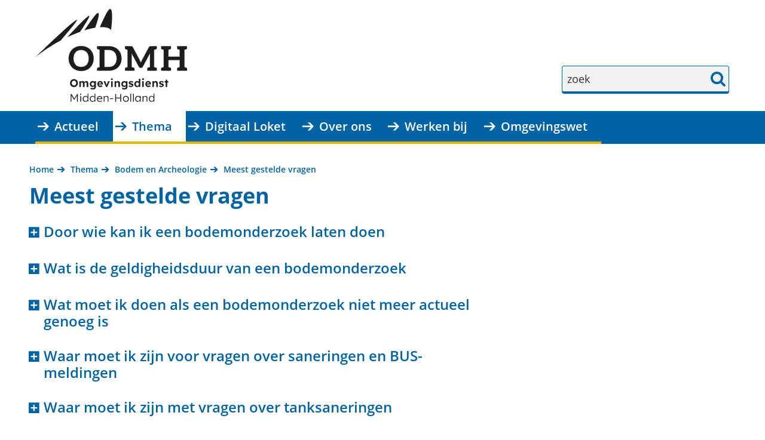

--- FILE ---
content_type: text/html; charset=utf-8
request_url: https://www.odmh.nl/thema/bodem-archeologie/meest-gestelde/
body_size: 11443
content:
<!DOCTYPE html>
<html lang=nl>
  <head prefix="og: http://ogp.me/ns# dcterms: http://purl.org/dc/terms/ overheid: http://standaarden.overheid.nl/owms/">
    <meta charset="utf-8">
    <meta name=viewport content="initial-scale=1">
    <title>Meest gestelde vragen - Omgevingsdienst Midden-Holland</title>
    <link rel="apple-touch-icon" href="https://www.odmh.nl/apple-touch-icon.png">
    <link rel=icon href="https://www.odmh.nl/favicon.png"><!--[if IE]>
            <link rel="shortcut icon" href="https://www.odmh.nl/favicon.ico" />
          <![endif]-->
    <meta name="msapplication-TileColor" content="#ffffff">
    <meta name="msapplication-TileImage" content="/publish/varianten/1/favicons/256x256_shortcut-icon-256-2.png">
    <link rel=canonical href="https://www.odmh.nl/thema/bodem-archeologie/meest-gestelde/">
    <meta name=generator content="iprox.">
    <link rel=author href="mailto:iprox@infoprojects.nl">
    <meta name=description content="Hier vindt u de meest gestelde vragen en antwoorden."><!--OWMS-Kern-->
    <meta property="dcterms:identifier" content="https://www.odmh.nl/thema/bodem-archeologie/meest-gestelde/" datatype="dcterms:URI">
    <meta property="dcterms:title" content="Meest gestelde vragen">
    <meta property="dcterms:type" content=vragen datatype="overheid:informatietype">
    <meta property="dcterms:language" content=nl datatype="dcterms:RFC4646">
    <meta property="overheid:authority" content="Omgevingsdienst Midden-Holland">
    <meta property="dcterms:creator" content="Omgevingsdienst Midden-Holland">
    <meta property="dcterms:modified" content="2019-08-13" datatype="dcterms:W3CDTF">
    <meta property="dcterms:available" content="start=2019-08-13;" datatype="dcterms:Period"><!--OWMS-Mantel-->
    <meta property="dcterms:description" content="Hier vindt u de meest gestelde vragen en antwoorden.">
    <meta property="dcterms:publisher" content="Omgevingsdienst Midden-Holland">
    <meta property="og:locale" content=nl_NL>
    <meta property="og:title" content="Meest gestelde vragen">
    <meta property="og:type" content=article>
    <meta property="og:site_name" content="Omgevingsdienst Midden-Holland">
    <meta property="og:url" content="https://www.odmh.nl/thema/bodem-archeologie/meest-gestelde/">
    <meta property="og:description" content="Hier vindt u de meest gestelde vragen en antwoorden.">
    <link media=all rel=stylesheet href="/views/css/eade5a4776ecdb37f3c2d98e55564734.css">
    <link media=all rel=stylesheet href="/views/css/d03f121dbd31a2b1ce9653af553991b8.css" class="id normalize">
    <link media=all rel=stylesheet href="/views/css/5ae62ed98f632f52df3dc8678179fda9.css" class="id omgevingsdienst-midden-holland">
    <link media=screen rel=stylesheet href="/views/css/2162a77aa17a8be459f43b1580781836.css" class="id omgevingsdienst-midden-holland">
    <link media=all rel=stylesheet href="/views/css/5914cace8c39d70a4b0390c6a951a450.css" class="id omgevingsdienst-midden-holland">
    <link media=screen rel=stylesheet href="/views/css/78a80ea3f5cc45e60096481a41829f40.css" class="id omgevingsdienst-midden-holland">
    <link media=all rel=stylesheet href="/views/css/71b3c504d24eb7674d33c71a97a8aa8c.css" class="id omgevingsdienst-midden-holland-1dot1529">
    <link media=screen rel=stylesheet href="/views/css/e19dd5eb85562c00371388c01a959d17.css" class="id omgevingsdienst-midden-holland-1dot1529">
    <link media=print rel=stylesheet href="/views/css/589414682fd813b88738d6017d733a5d.css" class="id omgevingsdienst-midden-holland">
    <link media="screen and (max-width:720.98px)" rel=stylesheet href="/views/css/ad786d73530579882c623577018c2c60.css" class="small-1-1529">
    <link media="screen and (max-width:1000.98px) and (min-width:721px)" rel=stylesheet href="/views/css/41d1fec007b30de0f141b403684fdade.css" class="medium-1-1529">
    <link media="screen and (min-width:1001px)" rel=stylesheet href="/views/css/2ddffefe4d51f9ab5b9130b7bfefa139.css" class="large-1-1529">
    <link media="screen and (max-width:1000.98px)" rel=stylesheet href="/views/css/bbe7f10bbc00c083cf0df8a2e72efc62.css" class="small-1-1529">
    <link media=all rel=stylesheet href="/views/css/14a73026e3adcc0e3c2a7d9ae592abcf.css">
    <link media=screen rel=stylesheet href="/views/css/378745b775ef972906c36aaed6d62c52.css">
    <link rel=stylesheet href="/aspx/read.aspx?AppIdt=globalcss&amp;ItmIdts=0,903,4,3,903,911,909,910,906,907,908,904,905,164,165,493,16,1115&amp;VldIdts=0,9,12,14,184,93&amp;VarIdt=1">
    <script src="/views/js/fe7273f7be1fb720c0465be9edc896a2.js"></script>
    <script><!--

//--><!--
          window.cookiesConsent = window.cookiesConsent<=0?window.cookiesConsent+1:window.cookiesConsent;if (window.cookiesAllowed !== null) { window.cookiesAllowed = window.cookiesAllowed } else { window.cookiesAllowed = window.cookiesConsent>=0;}
          //--></script>
    <script src="/views/js/c24bf1ad60e9320f08cac53128760f3b.js"></script>
    <script><!--
var requiredFields=requiredFields||[],requiredLabels=requiredLabels||[];
//--></script>
  <body class="vew-odmh var-odmh ipx-baseline rol-body main-has-layout-regular header-has-layout-header footer-has-layout-footer right-aligned-list-images has-bgcolor has-bright-bgcolor" data-breakpoints="[{&quot;className&quot;:&quot;large&quot;,&quot;minSize&quot;:1000,&quot;maxSize&quot;:99999},{&quot;className&quot;:&quot;medium&quot;,&quot;minSize&quot;:720,&quot;maxSize&quot;:1000},{&quot;className&quot;:&quot;small&quot;,&quot;minSize&quot;:0,&quot;maxSize&quot;:720}]" data-elt-breakpoints="[{ &quot;sizes&quot;:[444, 888], &quot;classNames&quot;:[&quot;elt-small&quot;, &quot;elt-medium&quot;, &quot;elt-large&quot;], &quot;selector&quot;: &quot;.grid-blok&quot; }]">
    <div id=canvas class="canvas faqindex" data-ipx-pagetype="{&quot;alias&quot;:&quot;faqindex&quot;}">
      <header data-ipx-pagetype="{&quot;alias&quot;:&quot;header&quot;}"><!--googleoff: all-->
        <div class="skiplink-wrapper skiplink-forward"><a class="skiplink visuallyhidden focusable" id="content-start_back" href="#content-start">Ga naar de inhoud</a></div>
        <div class="header rol-sectie-header grid-wrapper wrapper_12">
          <div class="grid-container container_12 grid-header" data-layout="{&quot;columns&quot;:12,&quot;block-columns&quot;:1,&quot;gutter&quot;:0,&quot;padding&quot;:10,&quot;grid-column-width&quot;:100,&quot;DimSiz&quot;:1200,&quot;MinSiz&quot;:100,&quot;MaxSiz&quot;:1200}">
            <div id=zone_3_logo class="grid-zone grid_12 z-logo z-rol-logo is-fullwidth-zone" data-layout="{&quot;columns&quot;:12,&quot;DimSiz&quot;:1200}">
              <div class="grid-blok grid_3 rol-logo type-logo full-width" id=Block_10 data-layout="{&quot;id&quot;:10,&quot;columns&quot;:3,&quot;DimSiz&quot;:300,&quot;padding&quot;:10}">
                <div class="grid-element">
                  <div class="grid-edge" data-id=PagCls_10>
                    <div class="iprox-content no-icons image"><a href="https://www.odmh.nl/"><img data-sources="[{&quot;width&quot;:220,&quot;height&quot;:160,&quot;src&quot;:&quot;/publish/pages/2/220px/logo_odmh_13_feb.jpg&quot;,&quot;sizeClass&quot;:&quot;size_220px&quot;},{&quot;width&quot;:460,&quot;height&quot;:335,&quot;src&quot;:&quot;/publish/pages/2/460px/logo_odmh_13_feb.jpg&quot;,&quot;sizeClass&quot;:&quot;size_460px&quot;},{&quot;width&quot;:720,&quot;height&quot;:524,&quot;src&quot;:&quot;/publish/pages/2/720px/logo_odmh_13_feb.jpg&quot;,&quot;sizeClass&quot;:&quot;size_720px&quot;},{&quot;width&quot;:940,&quot;height&quot;:684,&quot;src&quot;:&quot;/publish/pages/2/940px/logo_odmh_13_feb.jpg&quot;,&quot;sizeClass&quot;:&quot;size_940px&quot;},{&quot;width&quot;:1200,&quot;height&quot;:873,&quot;src&quot;:&quot;/publish/pages/2/1200px/logo_odmh_13_feb.jpg&quot;,&quot;sizeClass&quot;:&quot;size_1200px&quot;},{&quot;width&quot;:1892,&quot;height&quot;:1377,&quot;src&quot;:&quot;/publish/pages/2/logo_odmh_13_feb.jpg&quot;}]" alt="Logo ODMH_13 feb" data-id=2 id=img_pagvld_697_0 class="size_1200px img-bitmap img_pagvld_697_0 logo-no-svg" width=1200 height=873 src="/publish/pages/2/1200px/logo_odmh_13_feb.jpg"><img class="logo-svg" src="/publish/pages/2/new_logo_odmh_04_2024_1_.svg" alt="New_logo_odmh_04_2024 (1)"></a></div>
                  </div>
                </div>
              </div>
              <div class="grid-blok grid_3 prefix_6 rol-zoeken type-zoeken has-button-icons" id=Block_17 data-layout="{&quot;id&quot;:17,&quot;columns&quot;:3,&quot;DimSiz&quot;:300,&quot;prefix&quot;:6,&quot;padding&quot;:10}">
                <div class="grid-element">
                  <div class="grid-edge" data-id=PagCls_17>
                    <div class="grid-title visuallyhidden">
                      <div class="heading-elt heading-elt-zoeken">Zoeken</div>
                    </div>
                    <div class="grid-inside">
                      <div class=zoekveld>
                        <form name="zoeken-form-17" id="zoeken-form-17" class="inline-form" action="https://www.odmh.nl/algemeen/zoeken/" method=get novalidate><label for="zoeken-17" class=visuallyhidden>zoek</label><input type=text name=zoeken_term id="zoeken-17" placeholder=zoek><button type=submit class="zoek ipx-btn ipx-btn-neutral"><span class=visuallyhidden>zoek</span></button></form>
                      </div>
                    </div>
                  </div>
                </div>
              </div>
            </div>
            <div class="zone-clear-logo"></div>
            <div id=zone_3_headernav class="grid-zone grid_12 z-headernav z-rol-headernav is-fullwidth-zone" data-layout="{&quot;columns&quot;:12,&quot;DimSiz&quot;:1200}">
              <div class="grid-row single-elt-row has-fullwidth-elt is-fullwidth-row rol-rij-primaire-navigatie rol-rij-blok has-bgcolor has-dark-bgcolor expand-to-page">
                <div class="grid-blok grid_12 rol-primaire-navigatie type-primaire-navigatie has-list-icons" id=Block_13 data-layout="{&quot;id&quot;:13,&quot;columns&quot;:12,&quot;DimSiz&quot;:1200,&quot;padding&quot;:10}">
                  <div class="grid-element">
                    <div class="grid-edge" data-id=PagCls_13>
                      <nav id="nav-13" aria-label=Hoofdrubrieken class="navbar navbar-static navexpand-small navexpand-medium" data-nav-expanding="small medium">
                        <div class="grid-title elt-visible-small elt-visible-medium elt-hidden-large">
                          <div class="heading-elt heading-elt-nav"><button type=button id="nav-title-13" class="ipx-btn-link primaire-navigatie" aria-controls=openprimnav>Hoofdrubrieken</button></div>
                        </div>
                        <div class="grid-inside menu-container">
                          <ul id=openprimnav aria-labelledby="nav-title-13" class="nav-eenvoudig-uitvalmenu">
                            <li class="navitem focusable dropdown drpdwn">
                              <h2 class="menu-heading"><a id="navitem-5475" class="primaire-navigatie-item dropdown-toggle drpdwn-tggl" data-toggle=dropdown href="https://www.odmh.nl/actueel/">Actueel</a></h2><button type=button class="primaire-navigatie-item-caret" id="navitem-caret-5475" aria-controls="navmenu-5475"><span class=tekstbrowser>Actueel</span><span class=caret></span></button>
                              <ul id="navmenu-5475" aria-label=Actueel class="subnavigatie level-2 dropdown-menu drpdwn-mnu">
                                <li class=navitem><a id="navitem-5488" class="primaire-navigatie-item" href="https://www.odmh.nl/actueel/kalender/">Kalender</a>
                                <li class=navitem><a id="navitem-5508" class="primaire-navigatie-item" href="https://www.odmh.nl/actueel/abonneren/">Abonneren nieuwsbrief</a>
                                <li class=navitem><a id="navitem-5509" class="primaire-navigatie-item" href="https://www.odmh.nl/actueel/nieuwsbrieven-0/">Nieuwsbrieven overzicht</a>
                              </ul>
                            <li class="navitem active focusable dropdown drpdwn">
                              <h2 class="menu-heading"><a id="navitem-5473" class="primaire-navigatie-item dropdown-toggle drpdwn-tggl" aria-current=true data-toggle=dropdown href="https://www.odmh.nl/thema/">Thema</a></h2><button type=button class="primaire-navigatie-item-caret" id="navitem-caret-5473" aria-controls="navmenu-5473"><span class=tekstbrowser>Thema</span><span class=caret></span></button>
                              <ul id="navmenu-5473" aria-label=Thema class="subnavigatie level-2 dropdown-menu drpdwn-mnu">
                                <li class="navitem active"><a id="navitem-5490" class="primaire-navigatie-item" aria-current=true href="https://www.odmh.nl/thema/bodem-archeologie/">Bodem en Archeologie</a>
                                <li class=navitem><a id="navitem-5493" class="primaire-navigatie-item" href="https://www.odmh.nl/thema/bouwen-wonen/">Bouwen en wonen</a>
                                <li class=navitem><a id="navitem-5521" class="primaire-navigatie-item" href="https://www.odmh.nl/thema/duurzaamheid/">Duurzaamheid</a>
                                <li class=navitem><a id="navitem-5492" class="primaire-navigatie-item" href="https://www.odmh.nl/thema/geluid/">Geluid</a>
                                <li class=navitem><a id="navitem-5494" class="primaire-navigatie-item" href="https://www.odmh.nl/thema/lucht/">Lucht</a>
                                <li class=navitem><a id="navitem-5501" class="primaire-navigatie-item" href="https://www.odmh.nl/thema/milieu/">Milieu</a>
                                <li class=navitem><a id="navitem-5526" class="primaire-navigatie-item" href="https://www.odmh.nl/thema/natuur-1/">Natuur</a>
                                <li class=navitem><a id="navitem-5523" class="primaire-navigatie-item" href="https://www.odmh.nl/thema/natuur-0/">Natuur- en Milieueducatie</a>
                                <li class=navitem><a id="navitem-5528" class="primaire-navigatie-item" href="https://www.odmh.nl/thema/omgevingsvergunning-0/">Omgevingsvergunning aanvragen</a>
                                <li class=navitem><a id="navitem-5502" class="primaire-navigatie-item" href="https://www.odmh.nl/thema/ruimtelijke-ordening/">Ruimtelijke Ordening</a>
                                <li class=navitem><a id="navitem-5500" class="primaire-navigatie-item" href="https://www.odmh.nl/thema/veiligheid/">Veiligheid</a>
                                <li class=navitem><a id="navitem-8078" class="primaire-navigatie-item" href="https://www.odmh.nl/thema/zwemmen-2-0/">Zwemmen</a>
                              </ul>
                            <li class="navitem focusable dropdown drpdwn">
                              <h2 class="menu-heading"><a id="navitem-5474" class="primaire-navigatie-item dropdown-toggle drpdwn-tggl" data-toggle=dropdown href="https://www.odmh.nl/digitaal-loket/">Digitaal Loket</a></h2><button type=button class="primaire-navigatie-item-caret" id="navitem-caret-5474" aria-controls="navmenu-5474"><span class=tekstbrowser>Digitaal Loket</span><span class=caret></span></button>
                              <ul id="navmenu-5474" aria-label="Digitaal Loket" class="subnavigatie level-2 dropdown-menu drpdwn-mnu">
                                <li class=navitem><a id="navitem-5491" class="primaire-navigatie-item" href="https://www.odmh.nl/digitaal-loket/atlas-midden-holland/">Atlas Midden-Holland</a>
                                <li class=navitem><a id="navitem-5489" class="primaire-navigatie-item" href="https://www.odmh.nl/digitaal-loket/bekendmakingen/">Bekendmakingen</a>
                                <li class=navitem><a id="navitem-5527" class="primaire-navigatie-item" href="https://www.odmh.nl/digitaal-loket/digitale-kaarten/">Digitale kaarten</a>
                                <li class=navitem><a id="navitem-5530" class="primaire-navigatie-item" href="https://www.odmh.nl/digitaal-loket/formulieren-0/">Formulieren en documenten</a>
                                <li class=navitem><a id="navitem-5506" class="primaire-navigatie-item" href="https://www.odmh.nl/digitaal-loket/hhbeschikking/">Handhavingsbeschikkingen</a>
                                <li class=navitem><a id="navitem-5564" class="primaire-navigatie-item" href="https://www.odmh.nl/digitaal-loket/handhavingsverzoek-indienen/">Handhavingsverzoek indienen</a>
                                <li class=navitem><a id="navitem-5539" class="primaire-navigatie-item" href="https://www.odmh.nl/digitaal-loket/ter-inzage/">Ter inzage</a>
                                <li class=navitem><a id="navitem-5507" class="primaire-navigatie-item" href="https://www.odmh.nl/digitaal-loket/vergunningen/">Vergunningen provinciale bedrijven</a>
                                <li class=navitem><a id="navitem-5550" class="primaire-navigatie-item" href="https://www.odmh.nl/digitaal-loket/wet-open-overheid-woo/">Wet open overheid (Woo)</a>
                              </ul>
                            <li class="navitem focusable dropdown drpdwn">
                              <h2 class="menu-heading"><a id="navitem-5476" class="primaire-navigatie-item dropdown-toggle drpdwn-tggl" data-toggle=dropdown href="https://www.odmh.nl/over-odmh/">Over ons</a></h2><button type=button class="primaire-navigatie-item-caret" id="navitem-caret-5476" aria-controls="navmenu-5476"><span class=tekstbrowser>Over ons</span><span class=caret></span></button>
                              <ul id="navmenu-5476" aria-label="Over ons" class="subnavigatie level-2 dropdown-menu drpdwn-mnu">
                                <li class=navitem><a id="navitem-5504" class="primaire-navigatie-item" href="https://www.odmh.nl/over-odmh/missie-visie/">Missie en visie</a>
                                <li class=navitem><a id="navitem-5496" class="primaire-navigatie-item" href="https://www.odmh.nl/over-odmh/contact/">Contact, bereikbaarheid en route</a>
                                <li class=navitem><a id="navitem-5547" class="primaire-navigatie-item" href="https://www.odmh.nl/over-odmh/digitale-communicatie/">Digitale communicatie</a>
                                <li class=navitem><a id="navitem-5497" class="primaire-navigatie-item" href="https://www.odmh.nl/over-odmh/klachten/">Klacht over ODMH</a>
                                <li class=navitem><a id="navitem-5545" class="primaire-navigatie-item" href="https://www.odmh.nl/over-odmh/advisering-vanuit-odmh/">Advisering vanuit de ODMH</a>
                                <li class=navitem><a id="navitem-5522" class="primaire-navigatie-item" href="https://www.odmh.nl/over-odmh/dienstverlening/">Dienstverlening</a>
                                <li class=navitem><a id="navitem-5525" class="primaire-navigatie-item" href="https://www.odmh.nl/over-odmh/organogram/">Organogram</a>
                                <li class=navitem><a id="navitem-5524" class="primaire-navigatie-item" href="https://www.odmh.nl/over-odmh/werkgebied-odmh/">Werkgebied ODMH</a>
                                <li class=navitem><a id="navitem-5511" class="primaire-navigatie-item" href="https://www.odmh.nl/over-odmh/verwerking/">Verwerking persoonsgegevens</a>
                                <li class=navitem><a id="navitem-5498" class="primaire-navigatie-item" href="https://www.odmh.nl/over-odmh/inkoop/">Inkoop</a>
                                <li class=navitem><a id="navitem-5495" class="primaire-navigatie-item" href="https://www.odmh.nl/over-odmh/bestuur/">Bestuur</a>
                              </ul>
                            <li class="navitem focusable dropdown drpdwn">
                              <h2 class="menu-heading"><a id="navitem-5477" class="primaire-navigatie-item dropdown-toggle drpdwn-tggl" data-toggle=dropdown href="https://www.odmh.nl/werken/">Werken bij</a></h2><button type=button class="primaire-navigatie-item-caret" id="navitem-caret-5477" aria-controls="navmenu-5477"><span class=tekstbrowser>Werken bij</span><span class=caret></span></button>
                              <ul id="navmenu-5477" aria-label="Werken bij" class="subnavigatie level-2 dropdown-menu drpdwn-mnu">
                                <li class=navitem><a id="navitem-5516" class="primaire-navigatie-item" href="https://www.odmh.nl/werken/vacatures/">Vacatures</a>
                                <li class=navitem><a id="navitem-5513" class="primaire-navigatie-item" href="https://www.odmh.nl/werken/stage-afstudeerplek/">Stage- of afstudeerplek</a>
                                <li class=navitem><a id="navitem-5515" class="primaire-navigatie-item" href="https://www.odmh.nl/werken/open-sollicitaties/">Open sollicitaties</a>
                                <li class=navitem><a id="navitem-5514" class="primaire-navigatie-item" href="https://www.odmh.nl/werken/vrijwilligers/">Vrijwilligers</a>
                                <li class=navitem><a id="navitem-5518" class="primaire-navigatie-item" href="https://www.odmh.nl/werken/bieden-wij-jou/">Wat bieden wij jou?</a>
                                <li class=navitem><a id="navitem-5551" class="primaire-navigatie-item" href="https://www.odmh.nl/werken/collega-vertellen/">Collega's vertellen</a>
                                <li class=navitem><a id="navitem-5532" class="primaire-navigatie-item" href="https://www.odmh.nl/werken/young-odmh/">Young ODMH</a>
                                <li class=navitem><a id="navitem-5519" class="primaire-navigatie-item" href="https://www.odmh.nl/werken/weten-contact/">Meer weten &amp; contact</a>
                                <li class=navitem><a id="navitem-5517" class="primaire-navigatie-item" href="https://www.odmh.nl/werken/odmh/">Over ODMH</a>
                                <li class=navitem><a id="navitem-7280" class="primaire-navigatie-item" href="https://www.odmh.nl/werken/gelijke-kansen-werving-selectie/">Gelijke kansen bij Werving en selectie</a>
                              </ul>
                            <li class="navitem focusable dropdown drpdwn">
                              <h2 class="menu-heading"><a id="navitem-5479" class="primaire-navigatie-item dropdown-toggle drpdwn-tggl" data-toggle=dropdown href="https://www.odmh.nl/omgevingswet/">Omgevingswet</a></h2><button type=button class="primaire-navigatie-item-caret" id="navitem-caret-5479" aria-controls="navmenu-5479"><span class=tekstbrowser>Omgevingswet</span><span class=caret></span></button>
                              <ul id="navmenu-5479" aria-label=Omgevingswet class="subnavigatie level-2 dropdown-menu drpdwn-mnu">
                                <li class=navitem><a id="navitem-5557" class="primaire-navigatie-item" href="https://www.odmh.nl/omgevingswet/veelgestelde-vragen/">Veelgestelde vragen</a>
                                <li class=navitem><a id="navitem-5553" class="primaire-navigatie-item" href="https://www.odmh.nl/omgevingswet/omgevingsloket/">Omgevingsloket</a>
                                <li class=navitem><a id="navitem-5559" class="primaire-navigatie-item" href="https://www.odmh.nl/omgevingswet/omgevingsplan/">Omgevingsplan</a>
                                <li class=navitem><a id="navitem-5554" class="primaire-navigatie-item" href="https://www.odmh.nl/omgevingswet/participatie/">Participatie</a>
                                <li class=navitem><a id="navitem-5555" class="primaire-navigatie-item" href="https://www.odmh.nl/omgevingswet/leges/">Leges</a>
                                <li class=navitem><a id="navitem-5556" class="primaire-navigatie-item" href="https://www.odmh.nl/omgevingswet/wkb/">WKB</a>
                                <li class=navitem><a id="navitem-5558" class="primaire-navigatie-item" href="https://www.odmh.nl/omgevingswet/communicatie-aanvraag-0/">Communicatie over uw aanvraag</a>
                                <li class=navitem><a id="navitem-5560" class="primaire-navigatie-item" href="https://www.odmh.nl/omgevingswet/zwemwater/">Zwemwater</a>
                                <li class=navitem><a id="navitem-5565" class="primaire-navigatie-item" href="https://www.odmh.nl/omgevingswet/bodem/">Bodem</a>
                                <li class=navitem><a id="navitem-5512" class="primaire-navigatie-item" href="https://www.odmh.nl/omgevingswet/omgevingswet-gemeenten/">Omgevingswet voor gemeenten</a>
                              </ul>
                          </ul>
                        </div>
                      </nav>
                    </div>
                  </div>
                </div>
              </div>
            </div>
            <div class="zone-clear-headernav"></div>
          </div>
          <div class="layout-clear clear"></div>
        </div><!--googleon: all-->
      </header>
      <main data-pagetitle="Meest gestelde vragen" data-ipx-pagetype="{&quot;alias&quot;:&quot;faqindex&quot;}">
        <div id="content-start" tabindex="-1"></div>
        <div id=content class="main rol-sectie-main grid-wrapper wrapper_12 expand-to-page">
          <div class="grid-container container_12 grid-regular has-bgcolor has-bright-bgcolor" data-layout="{&quot;columns&quot;:12,&quot;block-columns&quot;:1,&quot;gutter&quot;:0,&quot;padding&quot;:10,&quot;grid-column-width&quot;:100,&quot;DimSiz&quot;:1200,&quot;MinSiz&quot;:100,&quot;MaxSiz&quot;:1200}">
            <div id=zone_3_sitepad class="grid-zone grid_12 z-sitepad z-rol-sitepad is-fullwidth-zone" data-layout="{&quot;columns&quot;:12,&quot;DimSiz&quot;:1200}">
              <div class="grid-row single-elt-row has-fullwidth-elt is-fullwidth-row rol-rij-sitepad rol-rij-blok">
                <div class="grid-blok grid_12 rol-sitepad type-sitepad" id=Block_756 data-layout="{&quot;id&quot;:756,&quot;columns&quot;:12,&quot;DimSiz&quot;:1200,&quot;padding&quot;:10}">
                  <div class="grid-element">
                    <div class="grid-edge" data-id=PagCls_756>
                      <div class="grid-inside">
                        <nav class="bread-crumb elt-hidden-none" aria-label=Kruimelpad>
                          <div class="bread-crumb-wrapper">
                            <ol itemscope itemtype="http://schema.org/BreadcrumbList" class=kruimelpad>
                              <li itemprop=itemListElement itemscope itemtype="http://schema.org/ListItem" class=item><a itemprop=item href="https://www.odmh.nl/"><span itemprop=name>Home</span></a>
                                <meta itemprop=position content=1><span class="bread-crumb-separator" aria-hidden=true> ›</span>
                              <li itemprop=itemListElement itemscope itemtype="http://schema.org/ListItem" class=item><a itemprop=item href="https://www.odmh.nl/thema/"><span itemprop=name>Thema</span></a>
                                <meta itemprop=position content=2><span class="bread-crumb-separator" aria-hidden=true> ›</span>
                              <li itemprop=itemListElement itemscope itemtype="http://schema.org/ListItem" class=item><a itemprop=item href="https://www.odmh.nl/thema/bodem-archeologie/"><span itemprop=name>Bodem en Archeologie</span></a>
                                <meta itemprop=position content=3><span class="bread-crumb-separator" aria-hidden=true> ›</span>
                              <li itemprop=itemListElement itemscope itemtype="http://schema.org/ListItem" class="item laatste nolink" aria-current=page><span itemprop=name>Meest gestelde vragen</span>
                                <meta itemprop=position content=4>
                            </ol>
                          </div>
                        </nav>
                      </div>
                    </div>
                  </div>
                </div>
              </div>
            </div>
            <div class="zone-clear-sitepad"></div>
            <div id=zone_903_title class="grid-zone grid_12 z-title z-rol-title is-fullwidth-zone" data-layout="{&quot;columns&quot;:12,&quot;DimSiz&quot;:1200}">
              <div class="grid-blok grid_12 rol-paginatitel type-titel" data-layout="{&quot;columns&quot;:12,&quot;DimSiz&quot;:1200}">
                <div class="grid-element">
                  <div class="grid-edge">
                    <h1 class="grid-title">Meest gestelde vragen<span class=submode></span></h1>
                  </div>
                </div>
              </div><br class="end-of-zone">
            </div>
            <div class="zone-clear-title"></div>
            <div id=zone_903_content class="grid-zone grid_8 z-content z-rol-content" data-layout="{&quot;columns&quot;:8,&quot;DimSiz&quot;:800}">
              <div class="grid-blok grid_8 rol-resultaten type-lijst has-list-icons" data-layout="{&quot;columns&quot;:8,&quot;padding&quot;:10,&quot;DimSiz&quot;:800}">
                <div class="grid-element">
                  <div class="grid-edge">
                    <div class="grid-nesting collapsable">
                      <div class="grid-blok grid_8 rol-entry type-entry has-list-icons ipx-pt-faq entry-has-metadata" data-ipx-id=911 data-layout="{&quot;columns&quot;:8,&quot;padding&quot;:10,&quot;DimSiz&quot;:800}">
                        <div class="grid-element">
                          <div class="grid-edge" data-id=Itm_911>
                            <div class="grid-title">
                              <h2><a class=siteLink href="#item_911">Door wie kan ik een bodemonderzoek laten doen</a></h2>
                            </div>
                            <div class="grid-inside">
                              <div id=item_911 data-ipx-id=911 class="entry ipx-pt-faq entry-has-metadata">
                                <div class="iprox-content iprox-rich-content summary">
                                  <p>Een bodemonderzoek moet worden uitgevoerd door een gecertificeerd milieu/bodem adviesbureau. Hiervoor kunt u de website van Bodem+ (<a href="https://www.bodemplus.nl" class=externLink>www.bodemplus.nl</a>) raadplegen of op internet zoeken.</p>
                                </div>
                              </div>
                            </div>
                          </div>
                        </div>
                      </div>
                      <div class="grid-blok grid_8 rol-entry type-entry has-list-icons ipx-pt-faq entry-has-metadata" data-ipx-id=909 data-layout="{&quot;columns&quot;:8,&quot;padding&quot;:10,&quot;DimSiz&quot;:800}">
                        <div class="grid-element">
                          <div class="grid-edge" data-id=Itm_909>
                            <div class="grid-title">
                              <h2><a class=siteLink href="#item_909">Wat is de geldigheidsduur van een bodemonderzoek</a></h2>
                            </div>
                            <div class="grid-inside">
                              <div id=item_909 data-ipx-id=909 class="entry ipx-pt-faq entry-has-metadata">
                                <div class="iprox-content iprox-rich-content summary">
                                  <p>Een bodemonderzoek heeft een geldigheidsduur van 2 tot 5 jaar, afhankelijk van de activiteiten die op een locatie hebben plaatsgevonden.</p>
                                </div>
                              </div>
                            </div>
                          </div>
                        </div>
                      </div>
                      <div class="grid-blok grid_8 rol-entry type-entry has-list-icons ipx-pt-faq entry-has-metadata" data-ipx-id=910 data-layout="{&quot;columns&quot;:8,&quot;padding&quot;:10,&quot;DimSiz&quot;:800}">
                        <div class="grid-element">
                          <div class="grid-edge" data-id=Itm_910>
                            <div class="grid-title">
                              <h2><a class=siteLink href="#item_910">Wat moet ik doen als een bodemonderzoek niet meer actueel genoeg is</a></h2>
                            </div>
                            <div class="grid-inside">
                              <div id=item_910 data-ipx-id=910 class="entry ipx-pt-faq entry-has-metadata">
                                <div class="iprox-content iprox-rich-content summary">
                                  <p>Als uw bodemonderzoek niet meer actueel genoeg is, is het noodzakelijk dat een actualiserend onderzoek wordt uitgevoerd. In de meeste gevallen wordt eerst actualiserend vooronderzoek uitgevoerd, gericht op de periode tussen het heden en het laatst uitgevoerde bodemonderzoek.</p>
                                  <p>Als uit dit actualiserend vooronderzoek blijkt dat er geen verdachte activiteiten in de tussenliggende periode hebben plaatsgevonden, dan kan afgezien worden van het verrichten van boringen en analytisch onderzoek. In dat geval kunt u het oude onderzoek samen met het actualiserend vooronderzoek indienen bij de aanvraag van uw omgevingsvergunning of andere vraag.</p>
                                </div>
                              </div>
                            </div>
                          </div>
                        </div>
                      </div>
                      <div class="grid-blok grid_8 rol-entry type-entry has-list-icons ipx-pt-faq entry-has-metadata" data-ipx-id=906 data-layout="{&quot;columns&quot;:8,&quot;padding&quot;:10,&quot;DimSiz&quot;:800}">
                        <div class="grid-element">
                          <div class="grid-edge" data-id=Itm_906>
                            <div class="grid-title">
                              <h2><a class=siteLink href="#item_906">Waar moet ik zijn voor vragen over saneringen en BUS-meldingen</a></h2>
                            </div>
                            <div class="grid-inside">
                              <div id=item_906 data-ipx-id=906 class="entry ipx-pt-faq entry-has-metadata">
                                <div class="iprox-content iprox-rich-content summary">
                                  <p>Voor saneringen en BUS-meldingen kunt u contact opnemen via <a href="mailto:info@odmh.nl">info@odmh.nl</a> of <a href="mailto:handhaving@odmh.nl">handhaving@odmh.nl</a>. Op <a href="https://www.odmh.nl/thema/bodem-archeologie/bodem/bodemsanering/" class=externLink>www.odmh.nl/bodemsanering</a> vindt u hierover meer informatie.</p>
                                </div>
                              </div>
                            </div>
                          </div>
                        </div>
                      </div>
                      <div class="grid-blok grid_8 rol-entry type-entry has-list-icons ipx-pt-faq entry-has-metadata" data-ipx-id=907 data-layout="{&quot;columns&quot;:8,&quot;padding&quot;:10,&quot;DimSiz&quot;:800}">
                        <div class="grid-element">
                          <div class="grid-edge" data-id=Itm_907>
                            <div class="grid-title">
                              <h2><a class=siteLink href="#item_907">Waar moet ik zijn met vragen over tanksaneringen</a></h2>
                            </div>
                            <div class="grid-inside">
                              <div id=item_907 data-ipx-id=907 class="entry ipx-pt-faq entry-has-metadata">
                                <div class="iprox-content iprox-rich-content summary">
                                  <p>Voor vragen over tanksaneringen kunt u terecht bij <a href="mailto:tanksanering@odmh.nl">tanksanering@odmh.nl</a>. Meer informatie is ook te vinden op <a title="www.odmh.nl/ondergrondsetanks" href="https://www.odmh.nl/thema/bodem-archeologie/ondergrondse-tanks/" class=externLink>www.odmh.nl/ondergrondsetanks</a>.</p>
                                </div>
                              </div>
                            </div>
                          </div>
                        </div>
                      </div>
                      <div class="grid-blok grid_8 rol-entry type-entry has-list-icons ipx-pt-faq entry-has-metadata" data-ipx-id=908 data-layout="{&quot;columns&quot;:8,&quot;padding&quot;:10,&quot;DimSiz&quot;:800}">
                        <div class="grid-element">
                          <div class="grid-edge" data-id=Itm_908>
                            <div class="grid-title">
                              <h2><a class=siteLink href="#item_908">Wanneer moet ik een bodemonderzoek uitvoeren</a></h2>
                            </div>
                            <div class="grid-inside">
                              <div id=item_908 data-ipx-id=908 class="entry ipx-pt-faq entry-has-metadata">
                                <div class="iprox-content iprox-rich-content summary">
                                  <p>Meer informatie over wanneer u wel of geen bodemonderzoek moet laten doen bij bouw- en/of graafwerkzaamheden, vindt u op <a href="https://www.odmh.nl/thema/bodem-archeologie/bodem/bodem-bouwen/" class=externLink>www.odmh.nl/bodem -bouwen.</a></p>
                                  <p>Meer informatie over wanneer u wel of geen bodemonderzoek moet laten doen bij het uitvoeren van potentieel bodem bedreigende bedrijfsactiviteiten, vindt u op<a href="https://www.odmh.nl/thema/bodem-archeologie/bodem/bodemonderzoek/" class=externLink> www.odmh.nl/bodemonderzoek</a>.</p>
                                </div>
                              </div>
                            </div>
                          </div>
                        </div>
                      </div>
                      <div class="grid-blok grid_8 rol-entry type-entry has-list-icons ipx-pt-faq entry-has-metadata" data-ipx-id=904 data-layout="{&quot;columns&quot;:8,&quot;padding&quot;:10,&quot;DimSiz&quot;:800}">
                        <div class="grid-element">
                          <div class="grid-edge" data-id=Itm_904>
                            <div class="grid-title">
                              <h2><a class=siteLink href="#item_904">Wat doet de Bodembalie</a></h2>
                            </div>
                            <div class="grid-inside">
                              <div id=item_904 data-ipx-id=904 class="entry ipx-pt-faq entry-has-metadata">
                                <div class="iprox-content iprox-rich-content summary">
                                  <p>De Bodembalie beantwoordt vragen over bodemonderzoeken, beschikkingen en de bodeminformatie die in de Atlas is opgenomen. Ook kunt u hier uw vragen stellen over de huidige stand van zaken bij lopende saneringen, lokaal bodembeleid en (recentelijk uitgevoerde) bodemonderzoeken die niet gedownload kunnen worden.</p>
                                  <p>Verzoeken die via de Bodembalie binnenkomen om onderzoeksrapporten te beoordelen of bodemonderzoeken te laten uitvoeren, nemen wij niet in behandeling. Hiervoor kunt u terecht bij uw gemeente of een milieu adviesbureau.</p>
                                  <p>Heeft u vragen dan kunt u die mailen naar <a href="mailto:bodembalie@odmh.nl">bodembalie@odmh.nl</a>.</p>
                                </div>
                              </div>
                            </div>
                          </div>
                        </div>
                      </div>
                      <div class="grid-blok grid_8 rol-entry type-entry has-list-icons ipx-pt-faq entry-has-metadata" data-ipx-id=905 data-layout="{&quot;columns&quot;:8,&quot;padding&quot;:10,&quot;DimSiz&quot;:800}">
                        <div class="grid-element">
                          <div class="grid-edge" data-id=Itm_905>
                            <div class="grid-title">
                              <h2><a class=siteLink href="#item_905">Waar moet ik zijn voor grondtoepassingen</a></h2>
                            </div>
                            <div class="grid-inside">
                              <div id=item_905 data-ipx-id=905 class="entry ipx-pt-faq entry-has-metadata">
                                <div class="iprox-content iprox-rich-content summary">
                                  <p>Voor grondverzet in het kader van het Besluit Bodemkwaliteit kunt u contact opnemen met <a href="mailto:grondverzet@odmh.nl">grondverzet@odmh.nl</a>. Op <a href="https://www.odmh.nl/thema/bodem-archeologie/grondverzet/" class=externLink>www.odmh.nl/grondverzet</a> vindt u hierover meer informatie.</p>
                                </div>
                              </div>
                            </div>
                          </div>
                        </div>
                      </div>
                    </div>
                  </div>
                </div>
              </div><br class="end-of-zone">
            </div>
            <div class="zone-clear-content"></div>
            <div id=zone_903_aside class="grid-zone grid_4 z-aside z-rol-aside" data-layout="{&quot;columns&quot;:4,&quot;DimSiz&quot;:400}"><br class="end-of-zone"></div>
            <div class="zone-clear-aside"></div>
            <div id=zone_903_share class="grid-zone grid_12 z-share z-rol-share is-fullwidth-zone" data-layout="{&quot;columns&quot;:12,&quot;DimSiz&quot;:1200}">
              <div class="grid-blok grid_12 rol-knoppen-specials type-linkslist has-list-icons" data-layout="{&quot;columns&quot;:12,&quot;DimSiz&quot;:1200}">
                <div class="grid-element">
                  <div class="grid-edge">
                    <div class="grid-title visuallyhidden">
                      <div class="heading-elt heading-elt-social">Delen</div>
                    </div>
                    <div class="grid-inside">
                      <ul class="iprox-content button-specials horizontal">
                        <li><span class="li-content"><a class="externLink facebook focusable" href="https://www.facebook.com/sharer.php?u=https%3a%2f%2fwww.odmh.nl%2fthema%2fbodem-archeologie%2fmeest-gestelde%2f&amp;t=Hier%20vindt%20u%20de%20meest%20gestelde%20vragen%20en%20antwoorden."><span class="special-btn-text share-text">Delen op Facebook</span></a></span>
                        <li><span class="li-content"><a class="externLink linkedin focusable" href="https://www.linkedin.com/shareArticle?mini=true&amp;url=https%3a%2f%2fwww.odmh.nl%2fthema%2fbodem-archeologie%2fmeest-gestelde%2f&amp;title=Meest%20gestelde%20vragen&amp;ro=false&amp;summary=Hier%20vindt%20u%20de%20meest%20gestelde%20vragen%20en%20antwoorden."><span class="special-btn-text share-text">Delen op LinkedIn</span></a></span>
                        <li><span class="li-content"><a class="externLink twitter focusable" href="https://twitter.com/intent/tweet?text=Meest%20gestelde%20vragen&amp;url=https%3a%2f%2fwww.odmh.nl%2fthema%2fbodem-archeologie%2fmeest-gestelde%2f"><span class="special-btn-text share-text">Delen op Twitter</span></a></span>
                      </ul>
                    </div>
                  </div>
                </div>
              </div><br class="end-of-zone">
            </div>
            <div class="zone-clear-share"></div>
          </div>
          <div class="layout-clear clear"></div>
        </div>
      </main>
      <footer data-ipx-pagetype="{&quot;alias&quot;:&quot;footer&quot;}"><!--googleoff: all-->
        <div class="footer rol-sectie-footer grid-wrapper wrapper_12 expand-to-page">
          <div class="grid-container container_12 grid-footer has-bgcolor has-bright-bgcolor" data-layout="{&quot;columns&quot;:12,&quot;block-columns&quot;:1,&quot;gutter&quot;:0,&quot;padding&quot;:10,&quot;grid-column-width&quot;:100,&quot;DimSiz&quot;:1200,&quot;MinSiz&quot;:100,&quot;MaxSiz&quot;:1200}">
            <div id=zone_4_column1 class="grid-zone grid_6 z-column1 z-rol-column1" data-layout="{&quot;columns&quot;:6,&quot;DimSiz&quot;:600}">
              <div class="grid-row single-elt-row has-fullwidth-elt rol-rij-neutraal">
                <div class="grid-blok grid_6 rol-neutraal type-uitgelicht has-list-icons" id=Block_595 data-layout="{&quot;id&quot;:595,&quot;columns&quot;:6,&quot;DimSiz&quot;:600,&quot;padding&quot;:10}">
                  <div class="grid-element">
                    <div class="grid-edge" data-id=PagCls_595>
                      <div class="grid-title">
                        <h2>Omgevingsdienst Midden-Holland</h2>
                      </div>
                      <div class="grid-inside">
                        <div class="iprox-content iprox-rich-content description">
                          <p>ODMH draagt bij aan een veilige, duurzame en gezonde leefomgeving. Dit doen wij door milieutaken in de hele regio en bouw- en woningtoezichttaken in een gedeelte ervan uit te voeren in opdracht van de aangesloten gemeenten in Midden-Holland en de provincie Zuid-Holland.</p>
                        </div>
                        <div data-ipx-id=164 class="entry ipx-pt-landingspagina">
                          <div class=title><a class=siteLink href="https://www.odmh.nl/over-odmh/">Over ons</a></div>
                        </div>
                      </div>
                    </div>
                  </div>
                </div>
              </div>
              <div class="grid-row single-elt-row has-fullwidth-elt rol-rij-volg-ons rol-rij-blok">
                <div class="grid-blok grid_6 rol-volg-ons type-volg-ons" id=Block_603 data-layout="{&quot;id&quot;:603,&quot;columns&quot;:6,&quot;DimSiz&quot;:600,&quot;padding&quot;:10}">
                  <div class="grid-element">
                    <div class="grid-edge" data-id=PagCls_603>
                      <div class="grid-title">
                        <h2>Volg ons</h2>
                      </div>
                      <div class="grid-inside">
                        <div class="social-buttons">
                          <div class="social-button social-button-has-img"><a href="https://nl.linkedin.com/company/odmh-omgevingsdienst-midden-holland"><img alt=LinkedIn data-sources="[{&quot;width&quot;:49,&quot;height&quot;:49,&quot;src&quot;:&quot;/publish/library/3/linkedin.png&quot;}]" class=img_itmvld_4_0 width=49 height=49 src="/publish/library/3/linkedin.png"></a></div>
                        </div>
                      </div>
                    </div>
                  </div>
                </div>
              </div>
            </div>
            <div class="zone-clear-column1"></div>
            <div id=zone_4_column2 class="grid-zone grid_3 z-column2 z-rol-column2" data-layout="{&quot;columns&quot;:3,&quot;DimSiz&quot;:300}">
              <div class="grid-row single-elt-row has-fullwidth-elt rol-rij-neutraal">
                <div class="grid-blok grid_3 rol-neutraal type-tekst has-list-icons" id=Block_67 data-layout="{&quot;id&quot;:67,&quot;columns&quot;:3,&quot;DimSiz&quot;:300,&quot;padding&quot;:10}">
                  <div class="grid-element">
                    <div class="grid-edge" data-id=PagCls_67>
                      <div class="grid-title">
                        <h2>Contact</h2>
                      </div>
                      <div class="grid-inside description-inside">
                        <div class="iprox-content iprox-rich-content description">
                          <p>Midden-Hollandhuis               <br>Thorbeckelaan 5<br>2805 CA  Gouda</p>
                          <p>Postbus 45<br>2800 AA  Gouda</p>
                          <p>T: 088 - 54 50 000<br>M: <a href="mailto:info@odmh.nl">info@odmh.nl</a></p>
                          <h3 id="h5f7e9731-580c-40db-a381-9a2f0da31f9a">Maandag - donderdag</h3>
                          <p>08.30 - 17.00 uur</p>
                          <h3 id="h54c585ba-8353-408d-b469-592f9b78c473">Vrijdag</h3>
                          <p>08.30 - 13.00 uur</p>
                        </div>
                      </div>
                    </div>
                  </div>
                </div>
              </div>
            </div>
            <div class="zone-clear-column2"></div>
            <div id=zone_4_column3 class="grid-zone grid_3 z-column3 z-rol-column3" data-layout="{&quot;columns&quot;:3,&quot;DimSiz&quot;:300}">
              <div class="grid-row single-elt-row has-fullwidth-elt rol-rij-neutraal">
                <div class="grid-blok grid_3 rol-neutraal type-lijst has-list-icons" id=Block_6036 data-layout="{&quot;id&quot;:6036,&quot;columns&quot;:3,&quot;DimSiz&quot;:300,&quot;padding&quot;:10}">
                  <div class="grid-element">
                    <div class="grid-edge" data-id=PagCls_6036>
                      <div class="grid-title">
                        <h2>Over deze site</h2>
                      </div>
                      <div class="grid-inside">
                        <ul class="iprox-content list">
                          <li data-ipx-id=165 class="entry ipx-pt-artikel"><span class="li-content"><a class=siteLink href="https://www.odmh.nl/over-odmh/contact/">Contact, bereikbaarheid en route</a></span>
                          <li data-ipx-id=493 class="entry ipx-pt-artikel"><span class="li-content"><a class=siteLink href="https://www.odmh.nl/algemeen/privacy-statement/">Privacy statement ODMH</a></span>
                          <li data-ipx-id=16 class="entry ipx-pt-artikel"><span class="li-content"><a class=siteLink href="https://www.odmh.nl/algemeen/informatie-cookie/">Gebruik cookies</a></span>
                          <li data-ipx-id=1115 class="entry ipx-pt-artikel"><span class="li-content"><a class=siteLink href="https://www.odmh.nl/algemeen/toegankelijkheid/">Toegankelijkheid</a></span>
                        </ul>
                      </div>
                    </div>
                  </div>
                </div>
              </div>
            </div>
            <div class="zone-clear-column3"></div>
          </div>
          <div class="layout-clear clear"></div>
        </div><!--googleon: all-->
      </footer>
    </div>
    <script><!--
var itmIdt="903",envIdt="2",varIdt="1";
//--></script>
    <script src="/views/js/a5609183ee40429bbd80818fdaf89b79.js"></script>
    <script src="/aspx/read.aspx?AppIdt=reference-lists&amp;SitIdt=2"></script>
    <script src="/views/js/70dce12df3ee85fbef7ced82f1c0a299.js"></script>
    <script src="/views/js/ea215c1318d1c041fea6a4b8f385f8e4.js" class="id omgevingsdienst-midden-holland"></script>
    <script src="/views/js/ef32ef692787e2c9804739c1ffb0493c.js"></script>
    <script><!--
window.cookiesAllowed&&document.write(unescape("%3Cscript src='/views/pagetypes/googleanalytics/js/gua.js' type='text/javascript'%3E%3C/script%3E"));
//--></script>

--- FILE ---
content_type: text/html; charset=utf-8
request_url: https://www.odmh.nl/?AppIdt=cookiecheck&VarIdt=1&cookies_allowed=true&cookies_consent=0&html5=true
body_size: 269
content:
<div id=Cookies_status role=dialog aria-labelledby="cookies-title" aria-describedby="cookies-description" aria-live=polite class="cookiebar cookies_status cookies_allowed_true cookies_mode_message">
  <h2 id="cookies-title" class=visuallyhidden>Cookie voorkeur wijzigen</h2>
  <div id=Cookiebar_inside class="cookiebar_inside text">
    <div class=cookie_text>Deze site gebruikt cookies.</div><button type=button class="cookies_status_change ipx-btn ipx-btn-neutral">Voorkeur wijzigen</button>
  </div>
  <div id="cookies-description" class=visuallyhidden>Hier kan het gebruik van cookies op deze website worden toegestaan of geweigerd.</div>
  <div class=cookie_forms><a href="https://www.odmh.nl/algemeen/informatie-cookie/" class="ipx-btn ipx-btn-link">Meer informatie over de cookie wetgeving</a>
    <form id=cookies_allowed_true class=cookies_allowed_true action="https://www.odmh.nl/aspx/post.aspx?csrf_id=21736fa1b0a64806bd75d84278709326" method=post novalidate>
      <div class=verborgen><input type=hidden name=postback value=""></div>
      <div class=cookies_buttons><input type=hidden name="Cookie.cookies_allowed" value=true><input type=submit class="ipx-btn ipx-btn-primary cookies_button btn_allow_true" value="Cookies toestaan"></div>
    </form>
    <form id=cookies_allowed_false class=cookies_allowed_false action="https://www.odmh.nl/aspx/post.aspx?csrf_id=21736fa1b0a64806bd75d84278709326" method=post novalidate>
      <div class=verborgen><input type=hidden name=postback value=""></div>
      <div class=cookies_buttons><input type=hidden name="Cookie.cookies_allowed" value=false><input type=submit class="ipx-btn ipx-btn-primary cookies_button btn_allow_false" value="Cookies weigeren"></div>
    </form>
  </div>
</div>

--- FILE ---
content_type: text/css;charset=utf-8
request_url: https://www.odmh.nl/views/css/5914cace8c39d70a4b0390c6a951a450.css
body_size: 3694
content:
/* start of /views/baseline/css/form.css (minified) */
.formulier .verplicht.has-ico{color:transparent}.formulier .verplicht.has-ico i.ico{margin-left:-8px}.formulier .rij{width:100%}.formulier .rij.mode_display .label{font-weight:bold}.formulier .rij.checkbox .label,.formulier .rij.checkbox .invoer{display:inline-block;vertical-align:middle}.formulier .rij.checkbox .label{padding-left:10px}.formulier .rij.checkbox .label{padding-left:.625rem}.formulier .rij.checkbox .invoer{float:left}.formulier .rij .invoer input[type="text"],.formulier .rij .invoer input[type="password"],.formulier .rij .invoer input[type="time"],.formulier .rij .invoer input[type="datetime"],.formulier .rij .invoer input[type="datetime-local"] select,.formulier .rij .invoer textarea{-webkit-box-sizing:border-box;box-sizing:border-box;border:1px solid #aaa;padding:.25em;width:100%;max-width:30em}.formulier .rij .invoer input.datefield{-webkit-box-sizing:border-box;box-sizing:border-box;border:1px solid #aaa;padding:.25em;padding-right:20px;max-width:30em}.formulier .rij .invoer .zoeken-daterange-months,.formulier .rij .invoer .zoeken-daterange-monthyear{max-width:30em;width:100%}.formulier .rij .invoer .zoeken-daterange-months .zoeken-daterange-month,.formulier .rij .invoer .zoeken-daterange-months select{width:100%}.formulier .rij .invoer .zoeken-daterange-monthyear .zoeken-daterange-month,.formulier .rij .invoer .zoeken-daterange-monthyear .zoeken-daterange-year{max-width:14.5em;width:49%}.formulier .rij .invoer .zoeken-daterange-monthyear .zoeken-daterange-month select,.formulier .rij .invoer .zoeken-daterange-monthyear .zoeken-daterange-year select{width:100%}.formulier .rij .invoer .zoeken-daterange-monthyear .zoeken-daterange-month{margin-left:.5em}.formulier .rij .invoer .zoeken-daterange-monthyear .zoeken-daterange-year{margin-right:.5em}.formulier .rij .antwoorden .antwoord{margin-top:.25rem}.formulier .rij .antwoorden .antwoord input[type="checkbox"],.formulier .rij .antwoorden .antwoord input[type="radio"]{float:left;height:1.5em}.formulier .rij .antwoorden .antwoord label{display:block;margin-left:20px}.formulier .rij .antwoorden .antwoord label{margin-left:1.25rem}.formulier .rij .invoer .facet{margin-top:.25rem}.formulier .rij .invoer .facet input{float:left;height:1.5em}.formulier .rij .invoer .facet label{display:block;margin-left:20px}.formulier .rij .invoer .facet label{margin-left:1.25rem}.formulier .zoekfacetten .invoer ul{list-style-type:none}.formulier .zoekfacetten .invoer ul ul{margin-left:1em}.formulier .zoekfacetten .invoer>ul{margin:0}.formulier .knoppen{width:100%;max-width:30em;text-align:right}.stappen .stap{padding:.2em}.stappen strong.stap{border:1px solid}
/* end of /views/baseline/css/form.css */
/* start of /views/baseline/css/sprites.css (minified) */
.visuallyhidden,.tekstbrowser{border:0;clip:rect(0 0 0 0);height:1px;margin:-1px;overflow:hidden;padding:0;position:absolute;width:1px}.visuallyhidden.focusable:active,.tekstbrowser.focusable:active,.visuallyhidden.focusable:focus,.tekstbrowser.focusable:focus{clip:auto;height:auto;margin:0;overflow:visible;position:static;width:auto}span.caret{display:inline;zoom:1}span.caret{background-position:-336px -48px;display:inline-block;vertical-align:top;width:16px;height:16px;line-height:16px;background-image:url("/views/baseline/images/sprites/icons-halflings-ip.png");background-repeat:no-repeat;cursor:pointer}li span.caret{background-position:-72px -192px}li.has-open-dropdown span.caret{background-position:-48px -192px}span.caret.dark{background-image:url("/views/baseline/images/sprites/icons-halflings-ip.png")}span.caret.white{background-image:url("/views/baseline/images/sprites/icons-halflings-ip-white.png")}i.ico{display:inline;zoom:1}i.ico{background-position:-456px -72px;display:inline-block;vertical-align:top;width:16px;height:16px;line-height:16px;background-image:url("/views/baseline/images/sprites/icons-halflings-ip.png");background-repeat:no-repeat;cursor:pointer}i.ico.dark{background-image:url("/views/baseline/images/sprites/icons-halflings-ip.png")}i.ico.white{background-image:url("/views/baseline/images/sprites/icons-halflings-ip-white.png")}i.ico.glass{background-position:0 0}i.ico.music{background-position:-24px 0}i.ico.search,i.ico.zoek,i.ico.zoeken{background-position:-48px 0}i.ico.envelope,i.ico.mailto{background-position:-72px 0}i.ico.heart{background-position:-96px 0}i.ico.star{background-position:-120px 0}i.ico.star-empty{background-position:-144px 0}i.ico.user{background-position:-168px 0}i.ico.film{background-position:-192px 0}i.ico.th-large{background-position:-216px 0}i.ico.th{background-position:-240px 0}i.ico.th-list{background-position:-264px 0}i.ico.ok{background-position:-288px 0}i.ico.remove{background-position:-312px 0}i.ico.zoom-in,i.ico.magnifierLink,i.ico.magnifier{background-position:-336px 0}i.ico.zoom-out{background-position:-360px 0}i.ico.off{background-position:-384px 0}i.ico.signal{background-position:-408px 0}i.ico.cog{background-position:-432px 0}i.ico.trash{background-position:-456px 0}i.ico.home{background-position:0 -24px}i.ico.file{background-position:-24px -24px}i.ico.time{background-position:-48px -24px}i.ico.road{background-position:-72px -24px}i.ico.download-alt{background-position:-96px -24px}i.ico.download{background-position:-120px -24px}i.ico.upload{background-position:-144px -24px}i.ico.inbox{background-position:-168px -24px}i.ico.play-circle{background-position:-192px -24px}i.ico.repeat{background-position:-216px -24px}i.ico.refresh{background-position:-240px -24px}i.ico.list-alt{background-position:-264px -24px}i.ico.lock{background-position:-287px -24px}i.ico.flag{background-position:-312px -24px}i.ico.headphones{background-position:-336px -24px}i.ico.volume-off{background-position:-360px -24px}i.ico.volume-down{background-position:-384px -24px}i.ico.volume-up{background-position:-408px -24px}i.ico.qrcode{background-position:-432px -24px}i.ico.barcode{background-position:-456px -24px}i.ico.tag{background-position:0 -48px}ul.iprox-content.has-ico i.ico.tag,.iprox-content ul.has-ico i.ico.tag{background-position:0 -48px}i.ico.tags{background-position:-25px -48px}i.ico.book{background-position:-48px -48px}i.ico.bookmark{background-position:-72px -48px}i.ico.print{background-position:-96px -48px}i.ico.camera{background-position:-120px -48px}i.ico.font{background-position:-144px -48px}i.ico.bold{background-position:-167px -48px}i.ico.italic{background-position:-192px -48px}i.ico.text-height{background-position:-216px -48px}i.ico.text-width{background-position:-240px -48px}i.ico.align-left{background-position:-264px -48px}i.ico.align-center{background-position:-288px -48px}i.ico.align-right{background-position:-312px -48px}i.ico.align-justify{background-position:-336px -48px}i.ico.list{background-position:-360px -48px}i.ico.indent-left{background-position:-384px -48px}i.ico.indent-right{background-position:-408px -48px}i.ico.facetime-video{background-position:-432px -48px}i.ico.picture{background-position:-456px -48px}i.ico.pencil{background-position:0 -72px}i.ico.map-marker{background-position:-24px -72px}i.ico.adjust{background-position:-48px -72px}i.ico.tint{background-position:-72px -72px}i.ico.edit{background-position:-96px -72px}i.ico.share{background-position:-120px -72px}i.ico.check{background-position:-144px -72px}i.ico.move{background-position:-168px -72px}i.ico.step-backward{background-position:-192px -72px}i.ico.fast-backward{background-position:-216px -72px}i.ico.backward{background-position:-240px -72px}i.ico.play{background-position:-264px -72px}i.ico.pause{background-position:-288px -72px}i.ico.stop{background-position:-312px -72px}i.ico.forward{background-position:-336px -72px}i.ico.fast-forward{background-position:-360px -72px}i.ico.step-forward{background-position:-384px -72px}i.ico.eject{background-position:-408px -72px}i.ico.chevron-left,i.ico.previous,i.ico.vorige{background-position:-432px -72px}i.ico.chevron-right,i.ico.entry,i.ico.next,i.ico.volgende,i.ico.siteLink,i.ico.versturen,ul.iprox-content.has-ico i.ico,.iprox-content ul.has-ico i.ico{background-position:-456px -72px}i.ico.plus-sign{background-position:0 -96px}i.ico.minus-sign{background-position:-24px -96px}i.ico.remove-sign{background-position:-48px -96px}i.ico.ok-sign{background-position:-72px -96px}i.ico.question-sign{background-position:-96px -96px}i.ico.info-sign{background-position:-120px -96px}i.ico.screenshot{background-position:-144px -96px}i.ico.remove-circle{background-position:-168px -96px}i.ico.ok-circle{background-position:-192px -96px}i.ico.ban-circle{background-position:-216px -96px}i.ico.arrow-left{background-position:-240px -96px}i.ico.arrow-right{background-position:-264px -96px}i.ico.arrow-up{background-position:-289px -96px}i.ico.arrow-down{background-position:-312px -96px}i.ico.share-alt{background-position:-336px -96px}i.ico.resize-full{background-position:-360px -96px}i.ico.resize-small{background-position:-384px -96px}i.ico.plus{background-position:-408px -96px}i.ico.minus{background-position:-433px -96px}i.ico.asterisk{background-position:-456px -96px}i.ico.exclamation-sign,i.ico.verplicht{background-position:0 -120px}i.ico.gift{background-position:-24px -120px}i.ico.leaf{background-position:-48px -120px}i.ico.fire{background-position:-72px -120px}i.ico.eye-open{background-position:-96px -120px}i.ico.eye-close{background-position:-120px -120px}i.ico.warning-sign{background-position:-144px -120px}i.ico.plane{background-position:-168px -120px}i.ico.calendar,ul.iprox-content.has-ico i.ico.calendar,.iprox-content ul.has-ico i.ico.calendar{background-position:-192px -120px}i.ico.calendar~span a{border:0;clip:rect(0 0 0 0);height:1px;margin:-1px;overflow:hidden;padding:0;position:absolute;width:1px}i.ico.calendar~span a.focusable:active,i.ico.calendar~span a.focusable:focus{clip:auto;height:auto;margin:0;overflow:visible;position:static;width:auto}i.ico.random{background-position:-216px -120px}i.ico.comments{background-position:-240px -120px}i.ico.magnet{background-position:-264px -120px}i.ico.chevron-up{background-position:-288px -120px}i.ico.chevron-down{background-position:-313px -119px}i.ico.retweet{background-position:-336px -120px}i.ico.shopping-cart{background-position:-360px -120px}i.ico.folder-close{background-position:-384px -120px}i.ico.folder-open{background-position:-408px -120px}i.ico.resize-vertical{background-position:-432px -119px}i.ico.resize-horizontal{background-position:-456px -118px}i.ico.hdd{background-position:0 -144px}i.ico.bullhorn{background-position:-24px -144px}i.ico.bell{background-position:-48px -144px}i.ico.certificate{background-position:-72px -144px}i.ico.thumbs-up{background-position:-96px -144px}i.ico.thumbs-down{background-position:-120px -144px}i.ico.hand-right{background-position:-144px -144px}i.ico.hand-left{background-position:-168px -144px}i.ico.hand-top{background-position:-192px -144px}i.ico.hand-down{background-position:-216px -144px}i.ico.circle-arrow-right{background-position:-240px -144px}i.ico.circle-arrow-left{background-position:-264px -144px}i.ico.circle-arrow-top{background-position:-288px -144px}i.ico.circle-arrow-down{background-position:-313px -144px}i.ico.globe{background-position:-336px -144px}i.ico.wrench{background-position:-360px -144px}i.ico.tasks{background-position:-384px -144px}i.ico.filter{background-position:-408px -144px}i.ico.briefcase{background-position:-432px -144px}i.ico.fullscreen{background-position:-456px -144px}i.ico.dashboard{background-position:0 -168px}i.ico.paperclip{background-position:-24px -168px}i.ico.heart-empty{background-position:-48px -168px}i.ico.link{background-position:-72px -168px}i.ico.phone{background-position:-96px -168px}i.ico.pushpin{background-position:-120px -168px}i.ico.euro{background-position:-144px -168px}i.ico.usd{background-position:-168px -168px}i.ico.gbp{background-position:-192px -168px}i.ico.sort{background-position:-216px -168px}i.ico.sort-by-alphabet{background-position:-240px -168px}i.ico.sort-by-alphabet-alt{background-position:-264px -168px}i.ico.sort-by-order{background-position:-288px -168px}i.ico.sort-by-order-alt{background-position:-313px -168px}i.ico.sort-by-attributes{background-position:-336px -168px}i.ico.sort-by-attributes-alt{background-position:-360px -168px}i.ico.unchecked{background-position:-384px -168px}i.ico.expand{background-position:-408px -168px}i.ico.collapse{background-position:-432px -168px}i.ico.collapse-top{background-position:-456px -168px}i.ico.move-wayup{background-position:0 -192px}i.ico.move-waydown{background-position:-24px -192px}i.ico.move-up{background-position:-48px -192px}i.ico.move-down{background-position:-72px -192px}i.ico.question{background-position:-96px -192px}i.ico.exclamation{background-position:-120px -192px}i.ico.small-star{background-position:-144px -192px}i.ico.textinput{background-position:-168px -192px}i.ico.structure-horizontal{background-position:-192px -192px}i.ico.structure-vertical{background-position:-216px -192px}i.ico.rss{background-position:-240px -192px}i.ico.upload,ul.iprox-content.has-ico i.ico.upload,.iprox-content ul.has-ico i.ico.upload{background-position:0 -264px}i.ico.importLink,i.ico.download-link,i.ico.downloadLink,ul.iprox-content.has-ico i.ico.importLink,ul.iprox-content.has-ico i.ico.download-link,ul.iprox-content.has-ico i.ico.downloadLink,.iprox-content ul.has-ico i.ico.importLink,.iprox-content ul.has-ico i.ico.download-link,.iprox-content ul.has-ico i.ico.downloadLink{background-position:-24px -264px}i.ico.document,ul.iprox-content.has-ico i.ico.document,.iprox-content ul.has-ico i.ico.document{background-position:-48px -264px}i.ico.externLink,ul.iprox-content.has-ico i.ico.externLink,.iprox-content ul.has-ico i.ico.externLink{background-position:-72px -264px}i.ico.mailtoLink,i.ico.mailto,ul.iprox-content.has-ico i.ico.mailtoLink,ul.iprox-content.has-ico i.ico.mailto,.iprox-content ul.has-ico i.ico.mailtoLink,.iprox-content ul.has-ico i.ico.mailto{background-position:-72px 0}i.ico.pdf,ul.iprox-content.has-ico i.ico.pdf,.iprox-content ul.has-ico i.ico.pdf{background-position:-96px -264px}i.ico.doc,i.ico.docx,ul.iprox-content.has-ico i.ico.doc,ul.iprox-content.has-ico i.ico.docx,.iprox-content ul.has-ico i.ico.doc,.iprox-content ul.has-ico i.ico.docx{background-position:-120px -264px}i.ico.xls,i.ico.xlsx,ul.iprox-content.has-ico i.ico.xls,ul.iprox-content.has-ico i.ico.xlsx,.iprox-content ul.has-ico i.ico.xls,.iprox-content ul.has-ico i.ico.xlsx{background-position:-144px -264px}i.ico.ppt,i.ico.pptx,ul.iprox-content.has-ico i.ico.ppt,ul.iprox-content.has-ico i.ico.pptx,.iprox-content ul.has-ico i.ico.ppt,.iprox-content ul.has-ico i.ico.pptx{background-position:-168px -264px}i.ico.pinterest{background-position:2px -288px}i.ico.dropbox{background-position:-22px -288px}i.ico.googleplus,ul.iprox-content.has-ico i.ico.googleplus,.iprox-content ul.has-ico i.ico.googleplus{background-position:-46px -288px}i.ico.googleplus~span a{border:0;clip:rect(0 0 0 0);height:1px;margin:-1px;overflow:hidden;padding:0;position:absolute;width:1px}i.ico.googleplus~span a.focusable:active,i.ico.googleplus~span a.focusable:focus{clip:auto;height:auto;margin:0;overflow:visible;position:static;width:auto}i.ico.jolicloud{background-position:-70px -288px}i.ico.yahoo{background-position:-94px -288px}i.ico.blogger{background-position:-118px -288px}i.ico.picasa{background-position:-142px -288px}i.ico.amazon{background-position:-166px -288px}i.ico.tumblr{background-position:-190px -288px}i.ico.wordpress{background-position:-214px -288px}i.ico.instapaper{background-position:2px -312px}i.ico.evernote{background-position:-22px -312px}i.ico.xing{background-position:-46px -312px}i.ico.zootool{background-position:-70px -312px}i.ico.dribbble{background-position:-94px -312px}i.ico.deviantart{background-position:-118px -312px}i.ico.read_it_later{background-position:-142px -312px}i.ico.linkedin,ul.iprox-content.has-ico i.ico.linkedin,.iprox-content ul.has-ico i.ico.linkedin{background-position:-166px -312px}i.ico.linkedin~span a{border:0;clip:rect(0 0 0 0);height:1px;margin:-1px;overflow:hidden;padding:0;position:absolute;width:1px}i.ico.linkedin~span a.focusable:active,i.ico.linkedin~span a.focusable:focus{clip:auto;height:auto;margin:0;overflow:visible;position:static;width:auto}i.ico.forrst{background-position:-190px -312px}i.ico.pinboard{background-position:-214px -312px}i.ico.behance{background-position:2px -336px}i.ico.github{background-position:-22px -336px}i.ico.youtube{background-position:-46px -336px}i.ico.skitch{background-position:-70px -336px}i.ico.foursquare{background-position:-94px -336px}i.ico.quora{background-position:-118px -336px}i.ico.badoo{background-position:-142px -336px}i.ico.spotify{background-position:-166px -336px}i.ico.stumbleupon{background-position:-190px -336px}i.ico.readability{background-position:-214px -336px}i.ico.facebook,ul.iprox-content.has-ico i.ico.facebook,.iprox-content ul.has-ico i.ico.facebook{background-position:2px -360px}i.ico.facebook~span a{border:0;clip:rect(0 0 0 0);height:1px;margin:-1px;overflow:hidden;padding:0;position:absolute;width:1px}i.ico.facebook~span a.focusable:active,i.ico.facebook~span a.focusable:focus{clip:auto;height:auto;margin:0;overflow:visible;position:static;width:auto}i.ico.twitter,i.ico.twitsearch,ul.iprox-content.has-ico i.ico.twitter,ul.iprox-content.has-ico i.ico.twitsearch,.iprox-content ul.has-ico i.ico.twitter,.iprox-content ul.has-ico i.ico.twitsearch{background-position:-22px -360px}i.ico.twitter~span a,i.ico.twitsearch~span a{border:0;clip:rect(0 0 0 0);height:1px;margin:-1px;overflow:hidden;padding:0;position:absolute;width:1px}i.ico.twitter~span a.focusable:active,i.ico.twitsearch~span a.focusable:active,i.ico.twitter~span a.focusable:focus,i.ico.twitsearch~span a.focusable:focus{clip:auto;height:auto;margin:0;overflow:visible;position:static;width:auto}i.ico.instagram{background-position:-46px -360px}i.ico.posterous_spaces{background-position:-70px -360px}i.ico.vimeo{background-position:-94px -360px}i.ico.flickr{background-position:-118px -360px}i.ico.last_fm{background-position:-142px -360px}i.ico.rss,ul.iprox-content.has-ico i.ico.rss,.iprox-content ul.has-ico i.ico.rss{background-position:-166px -360px}i.ico.rss~span a{border:0;clip:rect(0 0 0 0);height:1px;margin:-1px;overflow:hidden;padding:0;position:absolute;width:1px}i.ico.rss~span a.focusable:active,i.ico.rss~span a.focusable:focus{clip:auto;height:auto;margin:0;overflow:visible;position:static;width:auto}i.ico.skype{background-position:-190px -360px}i.ico.e-mail,i.ico.mail,ul.iprox-content.has-ico i.ico.e-mail,ul.iprox-content.has-ico i.ico.mail,.iprox-content ul.has-ico i.ico.e-mail,.iprox-content ul.has-ico i.ico.mail{background-position:-214px -360px}i.ico.e-mail~span a,i.ico.mail~span a{border:0;clip:rect(0 0 0 0);height:1px;margin:-1px;overflow:hidden;padding:0;position:absolute;width:1px}i.ico.e-mail~span a.focusable:active,i.ico.mail~span a.focusable:active,i.ico.e-mail~span a.focusable:focus,i.ico.mail~span a.focusable:focus{clip:auto;height:auto;margin:0;overflow:visible;position:static;width:auto}i.ico.yammer,ul.iprox-content.has-ico i.ico.yammer,.iprox-content ul.has-ico i.ico.yammer{background-position:-238px -360px}i.ico.yammer~span a{border:0;clip:rect(0 0 0 0);height:1px;margin:-1px;overflow:hidden;padding:0;position:absolute;width:1px}i.ico.yammer~span a.focusable:active,i.ico.yammer~span a.focusable:focus{clip:auto;height:auto;margin:0;overflow:visible;position:static;width:auto}i.ico.whatsapp,ul.iprox-content.has-ico i.ico.whatsapp,.iprox-content ul.has-ico i.ico.whatsapp{background-position:-262px -360px}i.ico.whatsapp~span a{border:0;clip:rect(0 0 0 0);height:1px;margin:-1px;overflow:hidden;padding:0;position:absolute;width:1px}i.ico.whatsapp~span a.focusable:active,i.ico.whatsapp~span a.focusable:focus{clip:auto;height:auto;margin:0;overflow:visible;position:static;width:auto}i.ico.pinterest,ul.iprox-content.has-ico i.ico.pinterest,.iprox-content ul.has-ico i.ico.pinterest{background-position:-283px -360px}i.ico.pinterest~span a{border:0;clip:rect(0 0 0 0);height:1px;margin:-1px;overflow:hidden;padding:0;position:absolute;width:1px}i.ico.pinterest~span a.focusable:active,i.ico.pinterest~span a.focusable:focus{clip:auto;height:auto;margin:0;overflow:visible;position:static;width:auto}
/* end of /views/baseline/css/sprites.css */


--- FILE ---
content_type: text/css;charset=utf-8
request_url: https://www.odmh.nl/views/css/71b3c504d24eb7674d33c71a97a8aa8c.css
body_size: 4993
content:
/* start of /publish/varianten/1/roles.css (minified) */
span.caret,span.caret.dark,i.ico,i.ico.dark,.type-fotoalbum .slide_specific,.type-carrousel .slide_specific{background-image:url('/publish/varianten/1/sprite-donker.png')}span.caret.white,i.ico.white,.type-fotoalbum .slide_specific.current,.type-carrousel .slide_specific.current{background-image:url('/publish/varianten/1/sprite-licht.png')}.rol-body h1,.rol-body h2,.rol-body .heading-elt,.rol-body legend.tussenkop,.rol-body h3,.rol-body h4,.rol-body h5,.rol-body h6{color:#0063a3}.rol-body{color:#333}.rol-body a,.rol-body a:hover,.rol-body a:active,.rol-body a:visited{color:#0063a3}.rol-body{background-color:#fff}.rol-body li i.ico,.rol-body a i.ico,.rol-body span.caret{background-image:url('/publish/varianten/1/sprite-donker.png')}.rol-body .grid-inside legend.tussenkop,.rol-body .grid-inside h3,.rol-body .grid-inside h4,.rol-body .grid-inside h5,.rol-body .grid-inside h6{color:#333}.rol-sectie-main h1,.rol-sectie-main h2,.rol-sectie-main .heading-elt,.rol-sectie-main legend.tussenkop,.rol-sectie-main h3,.rol-sectie-main h4,.rol-sectie-main h5,.rol-sectie-main h6{color:#0063a3}.rol-sectie-main{color:#333}.rol-sectie-main a,.rol-sectie-main a:hover,.rol-sectie-main a:active,.rol-sectie-main a:visited{color:#0063a3}.rol-sectie-main{background-color:#fff}.rol-sectie-main li i.ico,.rol-sectie-main a i.ico,.rol-sectie-main span.caret{background-image:url('/publish/varianten/1/sprite-donker.png')}.rol-sectie-main .grid-inside legend.tussenkop,.rol-sectie-main .grid-inside h3,.rol-sectie-main .grid-inside h4,.rol-sectie-main .grid-inside h5,.rol-sectie-main .grid-inside h6{color:#333}.rol-sectie-main table td,.rol-sectie-main table th{border-color:#0063a3}.rol-sectie-main ul.iprox-content li,.rol-sectie-main .iprox-content ul li{color:#0063a3}.rol-sectie-main ul.iprox-content li .li-content,.rol-sectie-main .iprox-content ul li .li-content{color:#333}.rol-sectie-main .opiniestaaf{background-color:#0063a3}.rol-sectie-main .staafhouder{border:1px solid #0063a3}.rol-sectie-main button i.ico,.rol-sectie-main a.button i.ico{background-image:url('/publish/varianten/1/sprite-donker.png')}.rol-sectie-footer h1,.rol-sectie-footer h2,.rol-sectie-footer .heading-elt,.rol-sectie-footer legend.tussenkop,.rol-sectie-footer h3,.rol-sectie-footer h4,.rol-sectie-footer h5,.rol-sectie-footer h6{color:#000}.rol-sectie-footer{color:#000}.rol-sectie-footer a,.rol-sectie-footer a:hover,.rol-sectie-footer a:active,.rol-sectie-footer a:visited{color:#0063a3}.rol-sectie-footer{background-color:#f2f2f2}.rol-sectie-footer li i.ico,.rol-sectie-footer a i.ico,.rol-sectie-footer span.caret{background-image:url('/publish/varianten/1/sprite-donker.png')}.rol-sectie-footer table td,.rol-sectie-footer table th{border-color:#0063a3}.rol-sectie-footer ul.iprox-content li,.rol-sectie-footer .iprox-content ul li{color:#0063a3}.rol-sectie-footer ul.iprox-content li .li-content,.rol-sectie-footer .iprox-content ul li .li-content{color:#000}.rol-sectie-footer .opiniestaaf{background-color:#0063a3}.rol-sectie-footer .staafhouder{border:1px solid #0063a3}.rol-sectie-footer button i.ico,.rol-sectie-footer a.button i.ico{background-image:url('/publish/varianten/1/sprite-donker.png')}.z-rol-nav{background-color:#0063a3}.z-rol-nav li i.ico,.z-rol-nav a i.ico,.z-rol-nav span.caret{background-image:url('/publish/varianten/1/sprite-licht.png')}.z-rol-nav{color:#fff}.z-rol-nav a,.z-rol-nav a:hover,.z-rol-nav a:active,.z-rol-nav a:visited{color:#fff}.z-rol-nav h1,.z-rol-nav h2,.z-rol-nav .heading-elt,.z-rol-nav legend.tussenkop,.z-rol-nav h3,.z-rol-nav h4,.z-rol-nav h5,.z-rol-nav h6{color:#fff}.z-rol-nav table,.z-rol-nav th,.z-rol-nav td,.z-rol-nav .formulier .rij.rij_ongeldig .invoer input,.z-rol-nav .formulier .rij.rij_ongeldig .invoer textarea,.z-rol-nav .formulier .rij.rij_ongeldig .invoer select{border-color:#fff}.z-rol-nav table thead,.z-rol-nav table tbody tr:nth-child(even),.z-rol-nav table tbody tr:nth-child(even) th,.z-rol-nav table tbody tr:nth-child(even) td,.z-rol-nav table tfoot tr:nth-child(even) th,.z-rol-nav table tfoot tr:nth-child(even) td{background-color:transparent}.z-rol-nav blockquote,.z-rol-nav blockquote::before,.z-rol-nav blockquote p{color:#fff}.z-rol-nav dfn,.z-rol-nav abbr,.z-rol-nav dfn:hover,.z-rol-nav abbr:hover,.z-rol-nav dfn:focus,.z-rol-nav abbr:focus{border-bottom:1px dotted #fff}.z-rol-nav .incorrectmessage,.z-rol-nav .opmerking,.z-rol-nav .error-message,.z-rol-nav .iprox-error,.z-rol-nav .label label.ongeldig,.z-rol-nav .label .setlabel.ongeldig,.z-rol-nav .verplicht{color:#fff}.z-rol-nav .formulier .rij.text .invoer input,.z-rol-nav .formulier .rij.mail .invoer input,.z-rol-nav .formulier .rij.password .invoer input,.z-rol-nav .formulier .rij.captcha .invoer input,.z-rol-nav .formulier .rij.url .invoer input,.z-rol-nav .formulier .rij.pulldown .invoer select,.z-rol-nav .formulier .rij.picklist .invoer select,.z-rol-nav .formulier .rij.file .invoer,.z-rol-nav .formulier .rij.date input.datefield,.z-rol-nav .formulier .rij.date_pulldown input.datefield,.z-rol-nav .formulier .rij.daterange input.datefield,.z-rol-nav .formulier .rij.daterange_pulldown input.datefield{border-color:#fff}.z-rol-nav .type-entry .grid-edge:hover{background-color:rgba(255,255,255,.15)}.z-rol-nav.type-agenda .grid-nesting .type-entry .grid-inside .customdate{border-color:#fff}.z-rol-news{background-color:#d8edc6}.z-rol-news li i.ico,.z-rol-news a i.ico,.z-rol-news span.caret{background-image:url('/publish/varianten/1/sprite-donker.png')}.z-rol-news{color:#000}.z-rol-news a,.z-rol-news a:hover,.z-rol-news a:active,.z-rol-news a:visited{color:#000}.z-rol-news h1,.z-rol-news h2,.z-rol-news .heading-elt,.z-rol-news legend.tussenkop,.z-rol-news h3,.z-rol-news h4,.z-rol-news h5,.z-rol-news h6{color:#000}.rol-rij-primaire-navigatie{background-color:#0063a3;clear:both}.rol-rij-primaire-navigatie li i.ico,.rol-rij-primaire-navigatie a i.ico,.rol-rij-primaire-navigatie span.caret{background-image:url('/publish/varianten/1/sprite-licht.png')}.rol-rij-primaire-navigatie{color:#fff}.rol-rij-primaire-navigatie a,.rol-rij-primaire-navigatie a:hover,.rol-rij-primaire-navigatie a:active,.rol-rij-primaire-navigatie a:visited{color:#fff}.rol-rij-primaire-navigatie h1,.rol-rij-primaire-navigatie h2,.rol-rij-primaire-navigatie .heading-elt,.rol-rij-primaire-navigatie legend.tussenkop,.rol-rij-primaire-navigatie h3,.rol-rij-primaire-navigatie h4,.rol-rij-primaire-navigatie h5,.rol-rij-primaire-navigatie h6{color:#fff}.rol-rij-primaire-navigatie table,.rol-rij-primaire-navigatie th,.rol-rij-primaire-navigatie td,.rol-rij-primaire-navigatie .formulier .rij.rij_ongeldig .invoer input,.rol-rij-primaire-navigatie .formulier .rij.rij_ongeldig .invoer textarea,.rol-rij-primaire-navigatie .formulier .rij.rij_ongeldig .invoer select{border-color:#fff}.rol-rij-primaire-navigatie table thead,.rol-rij-primaire-navigatie table tbody tr:nth-child(even),.rol-rij-primaire-navigatie table tbody tr:nth-child(even) th,.rol-rij-primaire-navigatie table tbody tr:nth-child(even) td,.rol-rij-primaire-navigatie table tfoot tr:nth-child(even) th,.rol-rij-primaire-navigatie table tfoot tr:nth-child(even) td{background-color:transparent}.rol-rij-primaire-navigatie blockquote,.rol-rij-primaire-navigatie blockquote::before,.rol-rij-primaire-navigatie blockquote p{color:#fff}.rol-rij-primaire-navigatie dfn,.rol-rij-primaire-navigatie abbr,.rol-rij-primaire-navigatie dfn:hover,.rol-rij-primaire-navigatie abbr:hover,.rol-rij-primaire-navigatie dfn:focus,.rol-rij-primaire-navigatie abbr:focus{border-bottom:1px dotted #fff}.rol-rij-primaire-navigatie .incorrectmessage,.rol-rij-primaire-navigatie .opmerking,.rol-rij-primaire-navigatie .error-message,.rol-rij-primaire-navigatie .iprox-error,.rol-rij-primaire-navigatie .label label.ongeldig,.rol-rij-primaire-navigatie .label .setlabel.ongeldig,.rol-rij-primaire-navigatie .verplicht{color:#fff}.rol-rij-primaire-navigatie .formulier .rij.text .invoer input,.rol-rij-primaire-navigatie .formulier .rij.mail .invoer input,.rol-rij-primaire-navigatie .formulier .rij.password .invoer input,.rol-rij-primaire-navigatie .formulier .rij.captcha .invoer input,.rol-rij-primaire-navigatie .formulier .rij.url .invoer input,.rol-rij-primaire-navigatie .formulier .rij.pulldown .invoer select,.rol-rij-primaire-navigatie .formulier .rij.picklist .invoer select,.rol-rij-primaire-navigatie .formulier .rij.file .invoer,.rol-rij-primaire-navigatie .formulier .rij.date input.datefield,.rol-rij-primaire-navigatie .formulier .rij.date_pulldown input.datefield,.rol-rij-primaire-navigatie .formulier .rij.daterange input.datefield,.rol-rij-primaire-navigatie .formulier .rij.daterange_pulldown input.datefield{border-color:#fff}.rol-rij-primaire-navigatie .type-entry .grid-edge:hover{background-color:rgba(255,255,255,.15)}.rol-rij-primaire-navigatie.type-agenda .grid-nesting .type-entry .grid-inside .customdate{border-color:#fff}.rol-formulier>.grid-element>.grid-edge{margin-top:1px;border:0 none transparent}.single-elt-row .rol-formulier>.grid-element>.grid-edge{margin-top:0}.rol-formulier>.grid-element>.grid-edge>.grid-title h2,.rol-formulier>.grid-element>.grid-edge>.grid-title h3,.rol-formulier>.grid-element>.grid-edge>.grid-title .heading-elt{padding-top:.375em;padding-bottom:.375em}.rol-secundaire-navigatie>.grid-element>.grid-edge{margin-top:1px;border:0 none transparent}.single-elt-row .rol-secundaire-navigatie>.grid-element>.grid-edge{margin-top:0}.rol-secundaire-navigatie>.grid-element>.grid-edge>.grid-title h2,.rol-secundaire-navigatie>.grid-element>.grid-edge>.grid-title h3,.rol-secundaire-navigatie>.grid-element>.grid-edge>.grid-title .heading-elt{padding-top:.375em;padding-bottom:.375em}.rol-servicebalk>.grid-element>.grid-edge{margin-top:1px;border:0 none transparent}.single-elt-row .rol-servicebalk>.grid-element>.grid-edge{margin-top:0}.rol-servicebalk>.grid-element>.grid-edge>.grid-title h2,.rol-servicebalk>.grid-element>.grid-edge>.grid-title h3,.rol-servicebalk>.grid-element>.grid-edge>.grid-title .heading-elt{padding-top:.375em;padding-bottom:.375em}.rol-primaire-navigatie>.grid-element>.grid-edge{margin-top:1px;border:0 none transparent}.single-elt-row .rol-primaire-navigatie>.grid-element>.grid-edge{margin-top:0}.rol-primaire-navigatie>.grid-element>.grid-edge>.grid-title h2,.rol-primaire-navigatie>.grid-element>.grid-edge>.grid-title h3,.rol-primaire-navigatie>.grid-element>.grid-edge>.grid-title .heading-elt{padding-top:.375em;padding-bottom:.375em}.rol-resultaten>.grid-element>.grid-edge{margin-top:1px;border:0 none transparent}.single-elt-row .rol-resultaten>.grid-element>.grid-edge{margin-top:0}.rol-resultaten>.grid-element>.grid-edge>.grid-title h2,.rol-resultaten>.grid-element>.grid-edge>.grid-title h3,.rol-resultaten>.grid-element>.grid-edge>.grid-title .heading-elt{padding-top:.375em;padding-bottom:.375em}.rol-neutraal>.grid-element>.grid-edge{margin-top:1px;border:0 none transparent}.single-elt-row .rol-neutraal>.grid-element>.grid-edge{margin-top:0}.rol-neutraal>.grid-element>.grid-edge>.grid-title h2,.rol-neutraal>.grid-element>.grid-edge>.grid-title h3,.rol-neutraal>.grid-element>.grid-edge>.grid-title .heading-elt{padding-top:.375em;padding-bottom:.375em}.grid-blok.rol-attentie h1,.grid-blok.rol-attentie h2,.grid-blok.rol-attentie .heading-elt,.grid-blok.rol-attentie legend.tussenkop,.grid-blok.rol-attentie h3,.grid-blok.rol-attentie h4,.grid-blok.rol-attentie h5,.grid-blok.rol-attentie h6{color:#fff}.grid-blok.rol-attentie{color:#fff}.grid-blok.rol-attentie a,.grid-blok.rol-attentie a:hover,.grid-blok.rol-attentie a:active,.grid-blok.rol-attentie a:visited{color:#fff}.grid-blok.rol-attentie>.grid-element>.grid-edge,.grid-blok.rol-attentie .slider .textbar{background-color:#0063a3}.grid-blok.rol-attentie li i.ico,.grid-blok.rol-attentie a i.ico,.grid-blok.rol-attentie span.caret{background-image:url('/publish/varianten/1/sprite-licht.png')}.grid-blok.rol-attentie table,.grid-blok.rol-attentie th,.grid-blok.rol-attentie td,.grid-blok.rol-attentie .formulier .rij.rij_ongeldig .invoer input,.grid-blok.rol-attentie .formulier .rij.rij_ongeldig .invoer textarea,.grid-blok.rol-attentie .formulier .rij.rij_ongeldig .invoer select{border-color:#fff}.grid-blok.rol-attentie table thead,.grid-blok.rol-attentie table tbody tr:nth-child(even),.grid-blok.rol-attentie table tbody tr:nth-child(even) th,.grid-blok.rol-attentie table tbody tr:nth-child(even) td,.grid-blok.rol-attentie table tfoot tr:nth-child(even) th,.grid-blok.rol-attentie table tfoot tr:nth-child(even) td{background-color:transparent}.grid-blok.rol-attentie blockquote,.grid-blok.rol-attentie blockquote::before,.grid-blok.rol-attentie blockquote p{color:#fff}.grid-blok.rol-attentie dfn,.grid-blok.rol-attentie abbr,.grid-blok.rol-attentie dfn:hover,.grid-blok.rol-attentie abbr:hover,.grid-blok.rol-attentie dfn:focus,.grid-blok.rol-attentie abbr:focus{border-bottom:1px dotted #fff}.grid-blok.rol-attentie .incorrectmessage,.grid-blok.rol-attentie .opmerking,.grid-blok.rol-attentie .error-message,.grid-blok.rol-attentie .iprox-error,.grid-blok.rol-attentie .label label.ongeldig,.grid-blok.rol-attentie .label .setlabel.ongeldig,.grid-blok.rol-attentie .verplicht{color:#fff}.grid-blok.rol-attentie .formulier .rij.text .invoer input,.grid-blok.rol-attentie .formulier .rij.mail .invoer input,.grid-blok.rol-attentie .formulier .rij.password .invoer input,.grid-blok.rol-attentie .formulier .rij.captcha .invoer input,.grid-blok.rol-attentie .formulier .rij.url .invoer input,.grid-blok.rol-attentie .formulier .rij.pulldown .invoer select,.grid-blok.rol-attentie .formulier .rij.picklist .invoer select,.grid-blok.rol-attentie .formulier .rij.file .invoer,.grid-blok.rol-attentie .formulier .rij.date input.datefield,.grid-blok.rol-attentie .formulier .rij.date_pulldown input.datefield,.grid-blok.rol-attentie .formulier .rij.daterange input.datefield,.grid-blok.rol-attentie .formulier .rij.daterange_pulldown input.datefield{border-color:#fff}.grid-blok.rol-attentie .type-entry .grid-edge:hover{background-color:rgba(255,255,255,.15)}.grid-blok.rol-attentie.type-agenda .grid-nesting .type-entry .grid-inside .customdate{border-color:#fff}.grid-blok.rol-attentie table td,.grid-blok.rol-attentie table th{border-color:#fff}.grid-blok.rol-attentie ul.iprox-content li,.grid-blok.rol-attentie .iprox-content ul li{color:#fff}.grid-blok.rol-attentie ul.iprox-content li .li-content,.grid-blok.rol-attentie .iprox-content ul li .li-content{color:#fff}.grid-blok.rol-attentie .opiniestaaf{background-color:#fff}.grid-blok.rol-attentie .staafhouder{border:1px solid #fff}.grid-blok.rol-attentie button i.ico,.grid-blok.rol-attentie a.button i.ico{background-image:url('/publish/varianten/1/sprite-donker.png')}.rol-attentie>.grid-element>.grid-edge{margin-top:1px;border:0 none transparent}.single-elt-row .rol-attentie>.grid-element>.grid-edge{margin-top:0}.rol-attentie>.grid-element>.grid-edge>.grid-title h2,.rol-attentie>.grid-element>.grid-edge>.grid-title h3,.rol-attentie>.grid-element>.grid-edge>.grid-title .heading-elt{padding-top:.375em;padding-bottom:.375em}.grid-blok.rol-calamiteit h1,.grid-blok.rol-calamiteit h2,.grid-blok.rol-calamiteit .heading-elt,.grid-blok.rol-calamiteit legend.tussenkop,.grid-blok.rol-calamiteit h3,.grid-blok.rol-calamiteit h4,.grid-blok.rol-calamiteit h5,.grid-blok.rol-calamiteit h6{color:#fff}.grid-blok.rol-calamiteit{color:#fff}.grid-blok.rol-calamiteit a,.grid-blok.rol-calamiteit a:hover,.grid-blok.rol-calamiteit a:active,.grid-blok.rol-calamiteit a:visited{color:#fff}.grid-blok.rol-calamiteit>.grid-element>.grid-edge,.grid-blok.rol-calamiteit .slider .textbar{background-color:#c00d0e}.grid-blok.rol-calamiteit li i.ico,.grid-blok.rol-calamiteit a i.ico,.grid-blok.rol-calamiteit span.caret{background-image:url('/publish/varianten/1/sprite-licht.png')}.grid-blok.rol-calamiteit table,.grid-blok.rol-calamiteit th,.grid-blok.rol-calamiteit td,.grid-blok.rol-calamiteit .formulier .rij.rij_ongeldig .invoer input,.grid-blok.rol-calamiteit .formulier .rij.rij_ongeldig .invoer textarea,.grid-blok.rol-calamiteit .formulier .rij.rij_ongeldig .invoer select{border-color:#fff}.grid-blok.rol-calamiteit table thead,.grid-blok.rol-calamiteit table tbody tr:nth-child(even),.grid-blok.rol-calamiteit table tbody tr:nth-child(even) th,.grid-blok.rol-calamiteit table tbody tr:nth-child(even) td,.grid-blok.rol-calamiteit table tfoot tr:nth-child(even) th,.grid-blok.rol-calamiteit table tfoot tr:nth-child(even) td{background-color:transparent}.grid-blok.rol-calamiteit blockquote,.grid-blok.rol-calamiteit blockquote::before,.grid-blok.rol-calamiteit blockquote p{color:#fff}.grid-blok.rol-calamiteit dfn,.grid-blok.rol-calamiteit abbr,.grid-blok.rol-calamiteit dfn:hover,.grid-blok.rol-calamiteit abbr:hover,.grid-blok.rol-calamiteit dfn:focus,.grid-blok.rol-calamiteit abbr:focus{border-bottom:1px dotted #fff}.grid-blok.rol-calamiteit .incorrectmessage,.grid-blok.rol-calamiteit .opmerking,.grid-blok.rol-calamiteit .error-message,.grid-blok.rol-calamiteit .iprox-error,.grid-blok.rol-calamiteit .label label.ongeldig,.grid-blok.rol-calamiteit .label .setlabel.ongeldig,.grid-blok.rol-calamiteit .verplicht{color:#fff}.grid-blok.rol-calamiteit .formulier .rij.text .invoer input,.grid-blok.rol-calamiteit .formulier .rij.mail .invoer input,.grid-blok.rol-calamiteit .formulier .rij.password .invoer input,.grid-blok.rol-calamiteit .formulier .rij.captcha .invoer input,.grid-blok.rol-calamiteit .formulier .rij.url .invoer input,.grid-blok.rol-calamiteit .formulier .rij.pulldown .invoer select,.grid-blok.rol-calamiteit .formulier .rij.picklist .invoer select,.grid-blok.rol-calamiteit .formulier .rij.file .invoer,.grid-blok.rol-calamiteit .formulier .rij.date input.datefield,.grid-blok.rol-calamiteit .formulier .rij.date_pulldown input.datefield,.grid-blok.rol-calamiteit .formulier .rij.daterange input.datefield,.grid-blok.rol-calamiteit .formulier .rij.daterange_pulldown input.datefield{border-color:#fff}.grid-blok.rol-calamiteit .type-entry .grid-edge:hover{background-color:rgba(255,255,255,.15)}.grid-blok.rol-calamiteit.type-agenda .grid-nesting .type-entry .grid-inside .customdate{border-color:#fff}.grid-blok.rol-calamiteit table td,.grid-blok.rol-calamiteit table th{border-color:#fff}.grid-blok.rol-calamiteit ul.iprox-content li,.grid-blok.rol-calamiteit .iprox-content ul li{color:#fff}.grid-blok.rol-calamiteit ul.iprox-content li .li-content,.grid-blok.rol-calamiteit .iprox-content ul li .li-content{color:#fff}.grid-blok.rol-calamiteit .opiniestaaf{background-color:#fff}.grid-blok.rol-calamiteit .staafhouder{border:1px solid #fff}.grid-blok.rol-calamiteit button i.ico,.grid-blok.rol-calamiteit a.button i.ico{background-image:url('/publish/varianten/1/sprite-donker.png')}.rol-calamiteit>.grid-element>.grid-edge{margin-top:1px;border:0 none transparent}.single-elt-row .rol-calamiteit>.grid-element>.grid-edge{margin-top:0}.rol-calamiteit>.grid-element>.grid-edge>.grid-title h2,.rol-calamiteit>.grid-element>.grid-edge>.grid-title h3,.rol-calamiteit>.grid-element>.grid-edge>.grid-title .heading-elt{padding-top:.375em;padding-bottom:.375em}.rol-lijst>.grid-element>.grid-edge{margin-top:1px;border:0 none transparent}.single-elt-row .rol-lijst>.grid-element>.grid-edge{margin-top:0}.rol-lijst>.grid-element>.grid-edge>.grid-title h2,.rol-lijst>.grid-element>.grid-edge>.grid-title h3,.rol-lijst>.grid-element>.grid-edge>.grid-title .heading-elt{padding-top:.375em;padding-bottom:.375em}.rol-entry>.grid-element>.grid-edge{margin-top:1px;border:0 none transparent}.single-elt-row .rol-entry>.grid-element>.grid-edge{margin-top:0}.rol-entry>.grid-element>.grid-edge>.grid-title h2,.rol-entry>.grid-element>.grid-edge>.grid-title h3,.rol-entry>.grid-element>.grid-edge>.grid-title .heading-elt{padding-top:.375em;padding-bottom:.375em}.rol-zoeken>.grid-element>.grid-edge{margin-top:1px;border:0 none transparent}.single-elt-row .rol-zoeken>.grid-element>.grid-edge{margin-top:0}.rol-zoeken>.grid-element>.grid-edge>.grid-title h2,.rol-zoeken>.grid-element>.grid-edge>.grid-title h3,.rol-zoeken>.grid-element>.grid-edge>.grid-title .heading-elt{padding-top:.375em;padding-bottom:.375em}.rol-knoppen-specials>.grid-element>.grid-edge{margin-top:1px;border:0 none transparent}.single-elt-row .rol-knoppen-specials>.grid-element>.grid-edge{margin-top:0}.rol-knoppen-specials>.grid-element>.grid-edge>.grid-title h2,.rol-knoppen-specials>.grid-element>.grid-edge>.grid-title h3,.rol-knoppen-specials>.grid-element>.grid-edge>.grid-title .heading-elt{padding-top:.375em;padding-bottom:.375em}.rol-navigatie>.grid-element>.grid-edge{margin-top:1px;border:0 none transparent}.single-elt-row .rol-navigatie>.grid-element>.grid-edge{margin-top:0}.rol-navigatie>.grid-element>.grid-edge>.grid-title h2,.rol-navigatie>.grid-element>.grid-edge>.grid-title h3,.rol-navigatie>.grid-element>.grid-edge>.grid-title .heading-elt{padding-top:.375em;padding-bottom:.375em}.grid-blok.rol-uitgave h1,.grid-blok.rol-uitgave h2,.grid-blok.rol-uitgave .heading-elt,.grid-blok.rol-uitgave legend.tussenkop,.grid-blok.rol-uitgave h3,.grid-blok.rol-uitgave h4,.grid-blok.rol-uitgave h5,.grid-blok.rol-uitgave h6{color:#0063a3}.grid-blok.rol-uitgave{color:#0063a3}.rol-uitgave>.grid-element>.grid-edge{margin-top:1px;border:0 none transparent}.single-elt-row .rol-uitgave>.grid-element>.grid-edge{margin-top:0}.rol-uitgave>.grid-element>.grid-edge>.grid-title h2,.rol-uitgave>.grid-element>.grid-edge>.grid-title h3,.rol-uitgave>.grid-element>.grid-edge>.grid-title .heading-elt{padding-top:.375em;padding-bottom:.375em}.grid-blok.rol-nieuwsgalerij h1,.grid-blok.rol-nieuwsgalerij h2,.grid-blok.rol-nieuwsgalerij .heading-elt,.grid-blok.rol-nieuwsgalerij legend.tussenkop,.grid-blok.rol-nieuwsgalerij h3,.grid-blok.rol-nieuwsgalerij h4,.grid-blok.rol-nieuwsgalerij h5,.grid-blok.rol-nieuwsgalerij h6{color:#0063a3}.grid-blok.rol-nieuwsgalerij{color:#333}.grid-blok.rol-nieuwsgalerij a,.grid-blok.rol-nieuwsgalerij a:hover,.grid-blok.rol-nieuwsgalerij a:active,.grid-blok.rol-nieuwsgalerij a:visited{color:#0063a3}.rol-nieuwsgalerij>.grid-element>.grid-edge{margin-top:1px;border:0 none transparent}.single-elt-row .rol-nieuwsgalerij>.grid-element>.grid-edge{margin-top:0}.rol-nieuwsgalerij>.grid-element>.grid-edge>.grid-title h2,.rol-nieuwsgalerij>.grid-element>.grid-edge>.grid-title h3,.rol-nieuwsgalerij>.grid-element>.grid-edge>.grid-title .heading-elt{padding-top:.375em;padding-bottom:.375em}.grid-blok.rol-galerijblok-entry h1,.grid-blok.rol-galerijblok-entry h2,.grid-blok.rol-galerijblok-entry .heading-elt,.grid-blok.rol-galerijblok-entry legend.tussenkop,.grid-blok.rol-galerijblok-entry h3,.grid-blok.rol-galerijblok-entry h4,.grid-blok.rol-galerijblok-entry h5,.grid-blok.rol-galerijblok-entry h6{color:#0063a3}.grid-blok.rol-galerijblok-entry{color:#333}.grid-blok.rol-galerijblok-entry a,.grid-blok.rol-galerijblok-entry a:hover,.grid-blok.rol-galerijblok-entry a:active,.grid-blok.rol-galerijblok-entry a:visited{color:#0063a3}.grid-blok.rol-galerijblok-entry>.grid-element>.grid-edge,.grid-blok.rol-galerijblok-entry .slider .textbar{background-color:#fff}.grid-blok.rol-galerijblok-entry li i.ico,.grid-blok.rol-galerijblok-entry a i.ico,.grid-blok.rol-galerijblok-entry span.caret{background-image:url('/publish/varianten/1/sprite-donker.png')}.grid-blok.rol-galerijblok-entry .grid-inside legend.tussenkop,.grid-blok.rol-galerijblok-entry .grid-inside h3,.grid-blok.rol-galerijblok-entry .grid-inside h4,.grid-blok.rol-galerijblok-entry .grid-inside h5,.grid-blok.rol-galerijblok-entry .grid-inside h6{color:#333}.rol-galerijblok-entry>.grid-element>.grid-edge{margin-top:1px;border:0 none transparent}.single-elt-row .rol-galerijblok-entry>.grid-element>.grid-edge{margin-top:0}.rol-galerijblok-entry>.grid-element>.grid-edge>.grid-title h2,.rol-galerijblok-entry>.grid-element>.grid-edge>.grid-title h3,.rol-galerijblok-entry>.grid-element>.grid-edge>.grid-title .heading-elt{padding-top:.375em;padding-bottom:.375em}.rol-uitgelicht>.grid-element>.grid-edge{margin-top:1px;border:0 none transparent}.single-elt-row .rol-uitgelicht>.grid-element>.grid-edge{margin-top:0}.rol-uitgelicht>.grid-element>.grid-edge>.grid-title h2,.rol-uitgelicht>.grid-element>.grid-edge>.grid-title h3,.rol-uitgelicht>.grid-element>.grid-edge>.grid-title .heading-elt{padding-top:.375em;padding-bottom:.375em}.grid-blok.rol-lichteachtergrond h1,.grid-blok.rol-lichteachtergrond h2,.grid-blok.rol-lichteachtergrond .heading-elt,.grid-blok.rol-lichteachtergrond legend.tussenkop,.grid-blok.rol-lichteachtergrond h3,.grid-blok.rol-lichteachtergrond h4,.grid-blok.rol-lichteachtergrond h5,.grid-blok.rol-lichteachtergrond h6{color:#0063a3}.grid-blok.rol-lichteachtergrond a,.grid-blok.rol-lichteachtergrond a:hover,.grid-blok.rol-lichteachtergrond a:active,.grid-blok.rol-lichteachtergrond a:visited{color:#0063a3}.grid-blok.rol-lichteachtergrond>.grid-element>.grid-edge,.grid-blok.rol-lichteachtergrond .slider .textbar{background-color:#f2f2f2}.grid-blok.rol-lichteachtergrond li i.ico,.grid-blok.rol-lichteachtergrond a i.ico,.grid-blok.rol-lichteachtergrond span.caret{background-image:url('/publish/varianten/1/sprite-donker.png')}.grid-blok.rol-lichteachtergrond .grid-inside legend.tussenkop,.grid-blok.rol-lichteachtergrond .grid-inside h3,.grid-blok.rol-lichteachtergrond .grid-inside h4,.grid-blok.rol-lichteachtergrond .grid-inside h5,.grid-blok.rol-lichteachtergrond .grid-inside h6{color:#000}.grid-blok.rol-lichteachtergrond{color:#000}.rol-lichteachtergrond>.grid-element>.grid-edge{margin-top:1px;border:0 none transparent}.single-elt-row .rol-lichteachtergrond>.grid-element>.grid-edge{margin-top:0}.rol-lichteachtergrond>.grid-element>.grid-edge>.grid-title h2,.rol-lichteachtergrond>.grid-element>.grid-edge>.grid-title h3,.rol-lichteachtergrond>.grid-element>.grid-edge>.grid-title .heading-elt{padding-top:.375em;padding-bottom:.375em}.grid-blok.rol-nieuwsbrief h1,.grid-blok.rol-nieuwsbrief h2,.grid-blok.rol-nieuwsbrief .heading-elt,.grid-blok.rol-nieuwsbrief legend.tussenkop,.grid-blok.rol-nieuwsbrief h3,.grid-blok.rol-nieuwsbrief h4,.grid-blok.rol-nieuwsbrief h5,.grid-blok.rol-nieuwsbrief h6{color:#0063a3}.grid-blok.rol-nieuwsbrief{color:#333}.grid-blok.rol-nieuwsbrief a,.grid-blok.rol-nieuwsbrief a:hover,.grid-blok.rol-nieuwsbrief a:active,.grid-blok.rol-nieuwsbrief a:visited{color:#0063a3}.grid-blok.rol-nieuwsbrief>.grid-element>.grid-edge>.grid-title{background-color:#e2b600}.grid-blok.rol-nieuwsbrief>.grid-element>.grid-edge>.grid-title h2,.grid-blok.rol-nieuwsbrief>.grid-element>.grid-edge>.grid-title h3,.grid-blok.rol-nieuwsbrief>.grid-element>.grid-edge>.grid-title .heading-elt{padding-top:.375em;padding-bottom:.375em}.grid-blok.rol-nieuwsbrief span.caret{background-image:url('/publish/varianten/1/sprite-donker.png')}.grid-blok.rol-nieuwsbrief>.grid-element>.grid-edge,.grid-blok.rol-nieuwsbrief .slider .textbar{background-color:#e2b600}.grid-blok.rol-nieuwsbrief li i.ico,.grid-blok.rol-nieuwsbrief a i.ico,.grid-blok.rol-nieuwsbrief span.caret{background-image:url('/publish/varianten/1/sprite-donker.png')}.grid-blok.rol-nieuwsbrief .grid-inside legend.tussenkop,.grid-blok.rol-nieuwsbrief .grid-inside h3,.grid-blok.rol-nieuwsbrief .grid-inside h4,.grid-blok.rol-nieuwsbrief .grid-inside h5,.grid-blok.rol-nieuwsbrief .grid-inside h6{color:#333}.grid-blok.rol-nieuwsbrief table,.grid-blok.rol-nieuwsbrief th,.grid-blok.rol-nieuwsbrief td,.grid-blok.rol-nieuwsbrief .formulier .rij.rij_ongeldig .invoer input,.grid-blok.rol-nieuwsbrief .formulier .rij.rij_ongeldig .invoer textarea,.grid-blok.rol-nieuwsbrief .formulier .rij.rij_ongeldig .invoer select{border-color:#fff}.grid-blok.rol-nieuwsbrief table thead,.grid-blok.rol-nieuwsbrief table tbody tr:nth-child(even),.grid-blok.rol-nieuwsbrief table tbody tr:nth-child(even) th,.grid-blok.rol-nieuwsbrief table tbody tr:nth-child(even) td,.grid-blok.rol-nieuwsbrief table tfoot tr:nth-child(even) th,.grid-blok.rol-nieuwsbrief table tfoot tr:nth-child(even) td{background-color:transparent}.grid-blok.rol-nieuwsbrief blockquote,.grid-blok.rol-nieuwsbrief blockquote::before,.grid-blok.rol-nieuwsbrief blockquote p{color:#fff}.grid-blok.rol-nieuwsbrief dfn,.grid-blok.rol-nieuwsbrief abbr,.grid-blok.rol-nieuwsbrief dfn:hover,.grid-blok.rol-nieuwsbrief abbr:hover,.grid-blok.rol-nieuwsbrief dfn:focus,.grid-blok.rol-nieuwsbrief abbr:focus{border-bottom:1px dotted #fff}.grid-blok.rol-nieuwsbrief .incorrectmessage,.grid-blok.rol-nieuwsbrief .opmerking,.grid-blok.rol-nieuwsbrief .error-message,.grid-blok.rol-nieuwsbrief .iprox-error,.grid-blok.rol-nieuwsbrief .label label.ongeldig,.grid-blok.rol-nieuwsbrief .label .setlabel.ongeldig,.grid-blok.rol-nieuwsbrief .verplicht{color:#fff}.grid-blok.rol-nieuwsbrief .formulier .rij.text .invoer input,.grid-blok.rol-nieuwsbrief .formulier .rij.mail .invoer input,.grid-blok.rol-nieuwsbrief .formulier .rij.password .invoer input,.grid-blok.rol-nieuwsbrief .formulier .rij.captcha .invoer input,.grid-blok.rol-nieuwsbrief .formulier .rij.url .invoer input,.grid-blok.rol-nieuwsbrief .formulier .rij.pulldown .invoer select,.grid-blok.rol-nieuwsbrief .formulier .rij.picklist .invoer select,.grid-blok.rol-nieuwsbrief .formulier .rij.file .invoer,.grid-blok.rol-nieuwsbrief .formulier .rij.date input.datefield,.grid-blok.rol-nieuwsbrief .formulier .rij.date_pulldown input.datefield,.grid-blok.rol-nieuwsbrief .formulier .rij.daterange input.datefield,.grid-blok.rol-nieuwsbrief .formulier .rij.daterange_pulldown input.datefield{border-color:#fff}.grid-blok.rol-nieuwsbrief .type-entry .grid-edge:hover{background-color:rgba(255,255,255,.15)}.grid-blok.rol-nieuwsbrief.type-agenda .grid-nesting .type-entry .grid-inside .customdate{border-color:#fff}.rol-nieuwsbrief>.grid-element>.grid-edge{margin-top:1px;border:0 none transparent}.single-elt-row .rol-nieuwsbrief>.grid-element>.grid-edge{margin-top:0}.rol-nieuwsbrief>.grid-element>.grid-edge>.grid-title h2,.rol-nieuwsbrief>.grid-element>.grid-edge>.grid-title h3,.rol-nieuwsbrief>.grid-element>.grid-edge>.grid-title .heading-elt{padding-top:.375em;padding-bottom:.375em}
/* end of /publish/varianten/1/roles.css */
/* start of /publish/varianten/1/style.css (minified) */
html{font-size:18px}html,body,button,input,select,textarea,.ui-widget{font-family:"open sans",Verdana,sans-serif}body{line-height:27px;line-height:1.5rem}.formulier .rij{margin-top:.75em;margin-bottom:.75em}.grid-edge>.grid-title,.grid-edge>.grid-inside,.grid-edge>.grid-box,.grid-edge>nav>.grid-title,.grid-edge>nav>.grid-inside{padding-left:9px;padding-right:9px;padding-left:.5rem;padding-right:.5rem}h1,h2,h3,h4,h5,h6,.heading-elt,legend.tussenkop{font-family:"open sans",Verdana,sans-serif;line-height:1.2em}p,.iprox-content table,.iprox-content ul,.iprox-content ol,ul.iprox-content,ol.iprox-content,.iprox-error table,.iprox-error ul,.iprox-error ol,.iprox-feedback table,.iprox-feedback ul,.iprox-feedback ol,.iprox-alert table,.iprox-alert ul,.iprox-alert ol,.iprox-hint table,.iprox-hint ul,.iprox-hint ol{font-size:1em;margin:0;margin-top:.75em;margin-bottom:.75em}.grid-inside .iprox-content,.grid-inside div.entry,.grid-inside .formulier-section{margin-top:.375em;margin-bottom:.375em}.grid-inside .iprox-content dd{margin-bottom:.75em}.entry .iprox-content dd+dd .iprox-content,.type-entry .iprox-content dd+dd .iprox-content{margin-top:-.375em}.cookie-canvas .grid-inside{padding-top:.75em;padding-bottom:.75em}.pager{margin-top:.75em;margin-bottom:.75em}.type-zoeken .zoekveld,.type-servicebalk .zoekveld{padding-top:.25em;padding-bottom:.25em}.type-zoeken .zoekveld input,.type-servicebalk .zoekveld input{padding-top:2.25px;padding-bottom:2.25px;font-size:1em;-webkit-border-radius:2px;-moz-border-radius:2px;border-radius:2px}.iprox-content ul li,.iprox-content ol li,.iprox-error ul li,.iprox-error ol li,.iprox-feedback ul li,.iprox-feedback ol li,.iprox-alert ul li,.iprox-alert ol li,.iprox-hint ul li,.iprox-hint ol li,ul.iprox-content li,ol.iprox-content li,ul.nav-items li{margin-bottom:.375em}ul.nav-items li ul{margin-top:.375em}table th,table td,table caption{padding:.75em}h1{font-size:2em;margin:0;margin-bottom:.375em}.grid-title h1{margin:0;padding:0}h2{font-size:1.5em;margin:0;margin-top:1.125em;margin-bottom:.375em}.grid-title h2{margin:0;padding:0;padding-top:.375em}h3{font-size:1.25em;margin:0;margin-top:1.125em;margin-bottom:.375em}.grid-title h3{margin:0;padding:0;padding-top:.375em}h4{font-size:1em;margin:0;margin-top:1.125em;margin-bottom:.375em}.grid-title h4{margin:0;padding:0;padding-top:.375em}h5{font-size:.7em;margin:0;margin-top:1.125em;margin-bottom:.375em}.grid-title h5{margin:0;padding:0;padding-top:.375em}h6{font-size:.7em;margin:0;margin-top:1.125em;margin-bottom:.375em}.grid-title h6{margin:0;padding:0;padding-top:.375em}.heading-elt{font-size:1.5em;margin:0;margin-top:1.125em;margin-bottom:.375em}.grid-title .heading-elt{margin:0;padding:0;padding-top:.375em}legend.tussenkop{font-size:1.5em;margin:0;margin-top:1.125em;margin-bottom:.375em}.knoppen button{font-size:1em;margin:0;margin-top:.75em;margin-bottom:.75em}.knoppen input{font-size:1em;margin:0;margin-top:.75em;margin-bottom:.75em}.type-primaire-navigatie .grid-title .heading-elt-nav,.type-secundaire-navigatie .grid-title .heading-elt-nav{padding-bottom:.375em}.heading-elt-nav span.caret,h2 span.caret{margin-top:.15em;margin-bottom:.15em}li span.caret{margin-top:.1875em;margin-bottom:.1875em}.has-ico i.ico{position:relative;top:2px}.heading-elt .has-ico i.ico,h2 .has-ico i.ico,h3 .has-ico i.ico{top:1px}
/* end of /publish/varianten/1/style.css */


--- FILE ---
content_type: text/css;charset=utf-8
request_url: https://www.odmh.nl/views/css/2ddffefe4d51f9ab5b9130b7bfefa139.css
body_size: 18113
content:
/* start of /publish/varianten/1/large.css (minified) */
.cookie-canvas .grid-blok{width:91.66666666666666%;max-width:1220px}.wrapper_12{max-width:1220px}.wrapper_12.expand-to-page .grid-container{max-width:1220px}.container_12{width:98.36065573770491%}.grid-row.is-fullwidth-row.expand-to-zone{margin-left:-.8196721311475414%;margin-right:-.8196721311475414%;padding-left:.8196721311475414%;padding-right:.8196721311475414%;clear:both;float:left;width:100%}.grid-zone .grid-row.is-fullwidth-row.has-fullwidth-elt .grid-blok.expand-to-zone{margin-left:-.8196721311475414%;margin-right:-.8196721311475414%;width:101.63934426229508%}.nav-uitgebreid-uitvalmenu .drpdwn-mnu.level-2{width:98.33333333333333%;padding-left:.8333333333333334%;padding-right:.8333333333333334%}.nav-uitgebreid-uitvalmenu.cols-2 .drpdwn-mnu.level-2>li{width:48.333333333333336%;padding-left:.8333333333333334%;padding-right:.8333333333333334%}.nav-uitgebreid-uitvalmenu.cols-3 .drpdwn-mnu.level-2>li{width:31.666666666666664%;padding-left:.8333333333333334%;padding-right:.8333333333333334%}.nav-uitgebreid-uitvalmenu.cols-4 .drpdwn-mnu.level-2>li{width:23.333333333333332%;padding-left:.8333333333333334%;padding-right:.8333333333333334%}.nav-uitgebreid-uitvalmenu.cols-5 .drpdwn-mnu.level-2>li{width:18.333333333333332%;padding-left:.8333333333333334%;padding-right:.8333333333333334%}.nav-uitgebreid-uitvalmenu.cols-6 .drpdwn-mnu.level-2>li{width:15%;padding-left:.8333333333333334%;padding-right:.8333333333333334%}.nav-uitgebreid-uitvalmenu.cols-7 .drpdwn-mnu.level-2>li{width:12.619047619047618%;padding-left:.8333333333333334%;padding-right:.8333333333333334%}.nav-uitgebreid-uitvalmenu.cols-8 .drpdwn-mnu.level-2>li{width:10.833333333333334%;padding-left:.8333333333333334%;padding-right:.8333333333333334%}.container_12 .grid-zone.prefix_12{padding-left:100%}.container_12 .grid-zone.grid_12 .prefix_12{padding-left:100%}.container_12 .grid-zone.grid_12 .prefix_9{padding-left:75%}.container_12 .grid-zone.grid_12 .prefix_8{padding-left:66.66666666666666%}.container_12 .grid-zone.grid_12 .prefix_6{padding-left:50%}.container_12 .grid-zone.grid_12 .prefix_4{padding-left:33.33333333333333%}.container_12 .grid-zone.grid_12 .prefix_3{padding-left:25%}.container_12 .grid-zone.grid_12 .prefix_2{padding-left:16.666666666666664%}.container_12 .grid-zone.grid_12 .prefix_1{padding-left:8.333333333333332%}.container_12 .grid-zone.prefix_9{padding-left:75%}.container_12 .grid-zone.grid_9 .prefix_9{padding-left:100%}.container_12 .grid-zone.grid_9 .prefix_8{padding-left:88.88888888888888%}.container_12 .grid-zone.grid_9 .prefix_6{padding-left:66.66666666666666%}.container_12 .grid-zone.grid_9 .prefix_4{padding-left:44.44444444444444%}.container_12 .grid-zone.grid_9 .prefix_3{padding-left:33.33333333333333%}.container_12 .grid-zone.grid_9 .prefix_2{padding-left:22.22222222222222%}.container_12 .grid-zone.grid_9 .prefix_1{padding-left:11.11111111111111%}.container_12 .grid-zone.prefix_8{padding-left:66.66666666666666%}.container_12 .grid-zone.grid_8 .prefix_8{padding-left:100%}.container_12 .grid-zone.grid_8 .prefix_6{padding-left:75%}.container_12 .grid-zone.grid_8 .prefix_4{padding-left:50%}.container_12 .grid-zone.grid_8 .prefix_3{padding-left:37.5%}.container_12 .grid-zone.grid_8 .prefix_2{padding-left:25%}.container_12 .grid-zone.grid_8 .prefix_1{padding-left:12.5%}.container_12 .grid-zone.prefix_6{padding-left:50%}.container_12 .grid-zone.grid_6 .prefix_6{padding-left:100%}.container_12 .grid-zone.grid_6 .prefix_4{padding-left:66.66666666666666%}.container_12 .grid-zone.grid_6 .prefix_3{padding-left:50%}.container_12 .grid-zone.grid_6 .prefix_2{padding-left:33.33333333333333%}.container_12 .grid-zone.grid_6 .prefix_1{padding-left:16.666666666666664%}.container_12 .grid-zone.prefix_4{padding-left:33.33333333333333%}.container_12 .grid-zone.grid_4 .prefix_4{padding-left:100%}.container_12 .grid-zone.grid_4 .prefix_3{padding-left:75%}.container_12 .grid-zone.grid_4 .prefix_2{padding-left:50%}.container_12 .grid-zone.grid_4 .prefix_1{padding-left:25%}.container_12 .grid-zone.prefix_3{padding-left:25%}.container_12 .grid-zone.grid_3 .prefix_3{padding-left:100%}.container_12 .grid-zone.grid_3 .prefix_2{padding-left:66.66666666666666%}.container_12 .grid-zone.grid_3 .prefix_1{padding-left:33.33333333333333%}.container_12 .grid-zone.prefix_2{padding-left:16.666666666666664%}.container_12 .grid-zone.grid_2 .prefix_2{padding-left:100%}.container_12 .grid-zone.grid_2 .prefix_1{padding-left:50%}.container_12 .grid-zone.prefix_1{padding-left:8.333333333333332%}.container_12 .grid-zone.grid_1 .prefix_1{padding-left:100%}.container_12 .grid-zone.suffix_12{padding-right:100%}.container_12 .grid-zone.grid_12 .suffix_12{padding-right:100%}.container_12 .grid-zone.grid_12 .suffix_9{padding-right:75%}.container_12 .grid-zone.grid_12 .suffix_8{padding-right:66.66666666666666%}.container_12 .grid-zone.grid_12 .suffix_6{padding-right:50%}.container_12 .grid-zone.grid_12 .suffix_4{padding-right:33.33333333333333%}.container_12 .grid-zone.grid_12 .suffix_3{padding-right:25%}.container_12 .grid-zone.grid_12 .suffix_2{padding-right:16.666666666666664%}.container_12 .grid-zone.grid_12 .suffix_1{padding-right:8.333333333333332%}.container_12 .grid-zone.suffix_9{padding-right:75%}.container_12 .grid-zone.grid_9 .suffix_9{padding-right:100%}.container_12 .grid-zone.grid_9 .suffix_8{padding-right:88.88888888888888%}.container_12 .grid-zone.grid_9 .suffix_6{padding-right:66.66666666666666%}.container_12 .grid-zone.grid_9 .suffix_4{padding-right:44.44444444444444%}.container_12 .grid-zone.grid_9 .suffix_3{padding-right:33.33333333333333%}.container_12 .grid-zone.grid_9 .suffix_2{padding-right:22.22222222222222%}.container_12 .grid-zone.grid_9 .suffix_1{padding-right:11.11111111111111%}.container_12 .grid-zone.suffix_8{padding-right:66.66666666666666%}.container_12 .grid-zone.grid_8 .suffix_8{padding-right:100%}.container_12 .grid-zone.grid_8 .suffix_6{padding-right:75%}.container_12 .grid-zone.grid_8 .suffix_4{padding-right:50%}.container_12 .grid-zone.grid_8 .suffix_3{padding-right:37.5%}.container_12 .grid-zone.grid_8 .suffix_2{padding-right:25%}.container_12 .grid-zone.grid_8 .suffix_1{padding-right:12.5%}.container_12 .grid-zone.suffix_6{padding-right:50%}.container_12 .grid-zone.grid_6 .suffix_6{padding-right:100%}.container_12 .grid-zone.grid_6 .suffix_4{padding-right:66.66666666666666%}.container_12 .grid-zone.grid_6 .suffix_3{padding-right:50%}.container_12 .grid-zone.grid_6 .suffix_2{padding-right:33.33333333333333%}.container_12 .grid-zone.grid_6 .suffix_1{padding-right:16.666666666666664%}.container_12 .grid-zone.suffix_4{padding-right:33.33333333333333%}.container_12 .grid-zone.grid_4 .suffix_4{padding-right:100%}.container_12 .grid-zone.grid_4 .suffix_3{padding-right:75%}.container_12 .grid-zone.grid_4 .suffix_2{padding-right:50%}.container_12 .grid-zone.grid_4 .suffix_1{padding-right:25%}.container_12 .grid-zone.suffix_3{padding-right:25%}.container_12 .grid-zone.grid_3 .suffix_3{padding-right:100%}.container_12 .grid-zone.grid_3 .suffix_2{padding-right:66.66666666666666%}.container_12 .grid-zone.grid_3 .suffix_1{padding-right:33.33333333333333%}.container_12 .grid-zone.suffix_2{padding-right:16.666666666666664%}.container_12 .grid-zone.grid_2 .suffix_2{padding-right:100%}.container_12 .grid-zone.grid_2 .suffix_1{padding-right:50%}.container_12 .grid-zone.suffix_1{padding-right:8.333333333333332%}.container_12 .grid-zone.grid_1 .suffix_1{padding-right:100%}.container_12 .grid-zone.push_12{left:100%}.container_12 .grid-zone.grid_12 .push_12{left:100%}.container_12 .grid-zone.grid_12 .push_9{left:75%}.container_12 .grid-zone.grid_12 .push_8{left:66.66666666666666%}.container_12 .grid-zone.grid_12 .push_6{left:50%}.container_12 .grid-zone.grid_12 .push_4{left:33.33333333333333%}.container_12 .grid-zone.grid_12 .push_3{left:25%}.container_12 .grid-zone.grid_12 .push_2{left:16.666666666666664%}.container_12 .grid-zone.grid_12 .push_1{left:8.333333333333332%}.container_12 .grid-zone.push_9{left:75%}.container_12 .grid-zone.grid_9 .push_9{left:100%}.container_12 .grid-zone.grid_9 .push_8{left:88.88888888888888%}.container_12 .grid-zone.grid_9 .push_6{left:66.66666666666666%}.container_12 .grid-zone.grid_9 .push_4{left:44.44444444444444%}.container_12 .grid-zone.grid_9 .push_3{left:33.33333333333333%}.container_12 .grid-zone.grid_9 .push_2{left:22.22222222222222%}.container_12 .grid-zone.grid_9 .push_1{left:11.11111111111111%}.container_12 .grid-zone.push_8{left:66.66666666666666%}.container_12 .grid-zone.grid_8 .push_8{left:100%}.container_12 .grid-zone.grid_8 .push_6{left:75%}.container_12 .grid-zone.grid_8 .push_4{left:50%}.container_12 .grid-zone.grid_8 .push_3{left:37.5%}.container_12 .grid-zone.grid_8 .push_2{left:25%}.container_12 .grid-zone.grid_8 .push_1{left:12.5%}.container_12 .grid-zone.push_6{left:50%}.container_12 .grid-zone.grid_6 .push_6{left:100%}.container_12 .grid-zone.grid_6 .push_4{left:66.66666666666666%}.container_12 .grid-zone.grid_6 .push_3{left:50%}.container_12 .grid-zone.grid_6 .push_2{left:33.33333333333333%}.container_12 .grid-zone.grid_6 .push_1{left:16.666666666666664%}.container_12 .grid-zone.push_4{left:33.33333333333333%}.container_12 .grid-zone.grid_4 .push_4{left:100%}.container_12 .grid-zone.grid_4 .push_3{left:75%}.container_12 .grid-zone.grid_4 .push_2{left:50%}.container_12 .grid-zone.grid_4 .push_1{left:25%}.container_12 .grid-zone.push_3{left:25%}.container_12 .grid-zone.grid_3 .push_3{left:100%}.container_12 .grid-zone.grid_3 .push_2{left:66.66666666666666%}.container_12 .grid-zone.grid_3 .push_1{left:33.33333333333333%}.container_12 .grid-zone.push_2{left:16.666666666666664%}.container_12 .grid-zone.grid_2 .push_2{left:100%}.container_12 .grid-zone.grid_2 .push_1{left:50%}.container_12 .grid-zone.push_1{left:8.333333333333332%}.container_12 .grid-zone.grid_1 .push_1{left:100%}.container_12 .grid-zone.pull_12{left:-100%}.container_12 .grid-zone.grid_12 .pull_12{left:-100%}.container_12 .grid-zone.grid_12 .pull_9{left:-75%}.container_12 .grid-zone.grid_12 .pull_8{left:-66.66666666666666%}.container_12 .grid-zone.grid_12 .pull_6{left:-50%}.container_12 .grid-zone.grid_12 .pull_4{left:-33.33333333333333%}.container_12 .grid-zone.grid_12 .pull_3{left:-25%}.container_12 .grid-zone.grid_12 .pull_2{left:-16.666666666666664%}.container_12 .grid-zone.grid_12 .pull_1{left:-8.333333333333332%}.container_12 .grid-zone.pull_9{left:-75%}.container_12 .grid-zone.grid_9 .pull_9{left:-100%}.container_12 .grid-zone.grid_9 .pull_8{left:-88.88888888888888%}.container_12 .grid-zone.grid_9 .pull_6{left:-66.66666666666666%}.container_12 .grid-zone.grid_9 .pull_4{left:-44.44444444444444%}.container_12 .grid-zone.grid_9 .pull_3{left:-33.33333333333333%}.container_12 .grid-zone.grid_9 .pull_2{left:-22.22222222222222%}.container_12 .grid-zone.grid_9 .pull_1{left:-11.11111111111111%}.container_12 .grid-zone.pull_8{left:-66.66666666666666%}.container_12 .grid-zone.grid_8 .pull_8{left:-100%}.container_12 .grid-zone.grid_8 .pull_6{left:-75%}.container_12 .grid-zone.grid_8 .pull_4{left:-50%}.container_12 .grid-zone.grid_8 .pull_3{left:-37.5%}.container_12 .grid-zone.grid_8 .pull_2{left:-25%}.container_12 .grid-zone.grid_8 .pull_1{left:-12.5%}.container_12 .grid-zone.pull_6{left:-50%}.container_12 .grid-zone.grid_6 .pull_6{left:-100%}.container_12 .grid-zone.grid_6 .pull_4{left:-66.66666666666666%}.container_12 .grid-zone.grid_6 .pull_3{left:-50%}.container_12 .grid-zone.grid_6 .pull_2{left:-33.33333333333333%}.container_12 .grid-zone.grid_6 .pull_1{left:-16.666666666666664%}.container_12 .grid-zone.pull_4{left:-33.33333333333333%}.container_12 .grid-zone.grid_4 .pull_4{left:-100%}.container_12 .grid-zone.grid_4 .pull_3{left:-75%}.container_12 .grid-zone.grid_4 .pull_2{left:-50%}.container_12 .grid-zone.grid_4 .pull_1{left:-25%}.container_12 .grid-zone.pull_3{left:-25%}.container_12 .grid-zone.grid_3 .pull_3{left:-100%}.container_12 .grid-zone.grid_3 .pull_2{left:-66.66666666666666%}.container_12 .grid-zone.grid_3 .pull_1{left:-33.33333333333333%}.container_12 .grid-zone.pull_2{left:-16.666666666666664%}.container_12 .grid-zone.grid_2 .pull_2{left:-100%}.container_12 .grid-zone.grid_2 .pull_1{left:-50%}.container_12 .grid-zone.pull_1{left:-8.333333333333332%}.container_12 .grid-zone.grid_1 .pull_1{left:-100%}
/* end of /publish/varianten/1/large.css */
/* start of /publish/varianten/1/large-regular.css (minified) */
.container_12.grid-regular .grid-zone.z-sitepad{width:100%}.container_12.grid-regular .grid-zone.z-sitepad .grid_12{width:100%;margin-left:0%;margin-right:0%}.container_12.grid-regular .grid-zone.z-sitepad .grid_12 .grid_12{width:100%;margin-left:0%;margin-right:0%}.container_12.grid-regular .grid-zone.z-sitepad .grid_12 .grid_12.type-alfabet-navigatie .menu .empty,.container_12.grid-regular .grid-zone.z-sitepad .grid_12 .grid_12.type-alfabet-navigatie .menu ul li{width:5%;padding-left:1.6666666666666667%;padding-right:1.6666666666666667%}.container_12.grid-regular .grid-zone.z-sitepad .grid_12 .grid_12.type-entry>.iprox-content{float:none;clear:both}.container_12.grid-regular .grid-zone.z-sitepad .grid_12 .grid_12.type-entry .entry-has-image .iprox-content{margin-left:25%}.container_12.grid-regular .grid-zone.z-sitepad .grid_12 .grid_12.type-entry .entry-has-image .iprox-content .iprox-content{margin-left:0}.container_12.grid-regular .grid-zone.z-sitepad .grid_12 .grid_12.type-entry .entry-has-metadata .image{width:24.137931034482758%;max-width:280px;float:left;margin-top:0;margin-left:0}.right-aligned-list-images .container_12.grid-regular .grid-zone.z-sitepad .grid_12 .grid_12.type-entry .entry-has-image .iprox-content,.container_12.grid-regular .grid-zone.z-sitepad .grid_12 .grid_12.type-entry.right-aligned-list-images .entry-has-image .iprox-content{margin-left:0;margin-right:25%}.right-aligned-list-images .container_12.grid-regular .grid-zone.z-sitepad .grid_12 .grid_12.type-entry .entry-has-image .iprox-content .iprox-content,.container_12.grid-regular .grid-zone.z-sitepad .grid_12 .grid_12.type-entry.right-aligned-list-images .entry-has-image .iprox-content .iprox-content{margin-right:0}.right-aligned-list-images .container_12.grid-regular .grid-zone.z-sitepad .grid_12 .grid_12.type-entry .entry-has-metadata .image,.container_12.grid-regular .grid-zone.z-sitepad .grid_12 .grid_12.right-aligned-list-images.type-entry .entry-has-metadata .image{float:right;margin-top:0;margin-right:0}.container_12.grid-regular .grid-zone.z-sitepad .grid_12 .grid_12.type-entry .image+.iprox-content{margin-top:0}.container_12.grid-regular .grid-zone.z-sitepad .grid_12 .grid_12.type-entry .image+.iprox-content dl dt{width:auto;float:none}.container_12.grid-regular .grid-zone.z-sitepad .grid_12 .grid_12.type-entry .image+.iprox-content dl dd{margin-left:0}.container_12.grid-regular .grid-zone.z-sitepad .grid_12 .grid_12>.grid-element{width:98.33333333333333%;padding-left:.8333333333333334%;padding-right:.8333333333333334%}.container_12.grid-regular .grid-zone.z-sitepad .grid_12 .grid_12>.grid-element>.grid-edge>.grid-nesting{width:101.66666666666666%;margin-left:-.8333333333333334%;margin-right:-.8333333333333334%}.container_12.grid-regular .grid-zone.z-sitepad .grid_12 .grid_9{width:75%;margin-left:0%;margin-right:0%}.container_12.grid-regular .grid-zone.z-sitepad .grid_12 .grid_9.type-alfabet-navigatie .menu .empty,.container_12.grid-regular .grid-zone.z-sitepad .grid_12 .grid_9.type-alfabet-navigatie .menu ul li{width:6.666666666666667%;padding-left:2.2222222222222223%;padding-right:2.2222222222222223%}.container_12.grid-regular .grid-zone.z-sitepad .grid_12 .grid_9.type-entry>.iprox-content{float:none;clear:both}.container_12.grid-regular .grid-zone.z-sitepad .grid_12 .grid_9.type-entry .entry-has-image .iprox-content{margin-left:33.72093023255814%}.container_12.grid-regular .grid-zone.z-sitepad .grid_12 .grid_9.type-entry .entry-has-image .iprox-content .iprox-content{margin-left:0}.container_12.grid-regular .grid-zone.z-sitepad .grid_12 .grid_9.type-entry .entry-has-metadata .image{width:32.55813953488372%;max-width:280px;float:left;margin-top:0;margin-left:0}.right-aligned-list-images .container_12.grid-regular .grid-zone.z-sitepad .grid_12 .grid_9.type-entry .entry-has-image .iprox-content,.container_12.grid-regular .grid-zone.z-sitepad .grid_12 .grid_9.type-entry.right-aligned-list-images .entry-has-image .iprox-content{margin-left:0;margin-right:33.72093023255814%}.right-aligned-list-images .container_12.grid-regular .grid-zone.z-sitepad .grid_12 .grid_9.type-entry .entry-has-image .iprox-content .iprox-content,.container_12.grid-regular .grid-zone.z-sitepad .grid_12 .grid_9.type-entry.right-aligned-list-images .entry-has-image .iprox-content .iprox-content{margin-right:0}.right-aligned-list-images .container_12.grid-regular .grid-zone.z-sitepad .grid_12 .grid_9.type-entry .entry-has-metadata .image,.container_12.grid-regular .grid-zone.z-sitepad .grid_12 .grid_9.right-aligned-list-images.type-entry .entry-has-metadata .image{float:right;margin-top:0;margin-right:0}.container_12.grid-regular .grid-zone.z-sitepad .grid_12 .grid_9.type-entry .image+.iprox-content{margin-top:0}.container_12.grid-regular .grid-zone.z-sitepad .grid_12 .grid_9.type-entry .image+.iprox-content dl dt{width:auto;float:none}.container_12.grid-regular .grid-zone.z-sitepad .grid_12 .grid_9.type-entry .image+.iprox-content dl dd{margin-left:0}.container_12.grid-regular .grid-zone.z-sitepad .grid_12 .grid_9>.grid-element{width:97.77777777777777%;padding-left:1.1111111111111111%;padding-right:1.1111111111111111%}.container_12.grid-regular .grid-zone.z-sitepad .grid_12 .grid_9>.grid-element>.grid-edge>.grid-nesting{width:102.22222222222221%;margin-left:-1.1111111111111111%;margin-right:-1.1111111111111111%}.container_12.grid-regular .grid-zone.z-sitepad .grid_12 .grid_8{width:66.66666666666666%;margin-left:0%;margin-right:0%}.container_12.grid-regular .grid-zone.z-sitepad .grid_12 .grid_8.type-alfabet-navigatie .menu .empty,.container_12.grid-regular .grid-zone.z-sitepad .grid_12 .grid_8.type-alfabet-navigatie .menu ul li{width:7.5%;padding-left:2.5%;padding-right:2.5%}.container_12.grid-regular .grid-zone.z-sitepad .grid_12 .grid_8.type-entry>.iprox-content{float:none;clear:both}.container_12.grid-regular .grid-zone.z-sitepad .grid_12 .grid_8.type-entry .entry-has-image .iprox-content{margin-left:38.15789473684211%}.container_12.grid-regular .grid-zone.z-sitepad .grid_12 .grid_8.type-entry .entry-has-image .iprox-content .iprox-content{margin-left:0}.container_12.grid-regular .grid-zone.z-sitepad .grid_12 .grid_8.type-entry .entry-has-metadata .image{width:36.84210526315789%;max-width:280px;float:left;margin-top:0;margin-left:0}.right-aligned-list-images .container_12.grid-regular .grid-zone.z-sitepad .grid_12 .grid_8.type-entry .entry-has-image .iprox-content,.container_12.grid-regular .grid-zone.z-sitepad .grid_12 .grid_8.type-entry.right-aligned-list-images .entry-has-image .iprox-content{margin-left:0;margin-right:38.15789473684211%}.right-aligned-list-images .container_12.grid-regular .grid-zone.z-sitepad .grid_12 .grid_8.type-entry .entry-has-image .iprox-content .iprox-content,.container_12.grid-regular .grid-zone.z-sitepad .grid_12 .grid_8.type-entry.right-aligned-list-images .entry-has-image .iprox-content .iprox-content{margin-right:0}.right-aligned-list-images .container_12.grid-regular .grid-zone.z-sitepad .grid_12 .grid_8.type-entry .entry-has-metadata .image,.container_12.grid-regular .grid-zone.z-sitepad .grid_12 .grid_8.right-aligned-list-images.type-entry .entry-has-metadata .image{float:right;margin-top:0;margin-right:0}.container_12.grid-regular .grid-zone.z-sitepad .grid_12 .grid_8.type-entry .image+.iprox-content{margin-top:0}.container_12.grid-regular .grid-zone.z-sitepad .grid_12 .grid_8.type-entry .image+.iprox-content dl dt{width:auto;float:none}.container_12.grid-regular .grid-zone.z-sitepad .grid_12 .grid_8.type-entry .image+.iprox-content dl dd{margin-left:0}.container_12.grid-regular .grid-zone.z-sitepad .grid_12 .grid_8>.grid-element{width:97.5%;padding-left:1.25%;padding-right:1.25%}.container_12.grid-regular .grid-zone.z-sitepad .grid_12 .grid_8>.grid-element>.grid-edge>.grid-nesting{width:102.49999999999998%;margin-left:-1.25%;margin-right:-1.25%}.container_12.grid-regular .grid-zone.z-sitepad .grid_12 .grid_6{width:50%;margin-left:0%;margin-right:0%}.container_12.grid-regular .grid-zone.z-sitepad .grid_12 .grid_6.type-alfabet-navigatie .menu .empty,.container_12.grid-regular .grid-zone.z-sitepad .grid_12 .grid_6.type-alfabet-navigatie .menu ul li{width:10%;padding-left:3.3333333333333335%;padding-right:3.3333333333333335%}.container_12.grid-regular .grid-zone.z-sitepad .grid_12 .grid_6.type-entry>.iprox-content{float:none;clear:both}.container_12.grid-regular .grid-zone.z-sitepad .grid_12 .grid_6.type-entry .entry-has-image .iprox-content{margin-left:51.78571428571429%}.container_12.grid-regular .grid-zone.z-sitepad .grid_12 .grid_6.type-entry .entry-has-image .iprox-content .iprox-content{margin-left:0}.container_12.grid-regular .grid-zone.z-sitepad .grid_12 .grid_6.type-entry .entry-has-metadata .image{width:50%;max-width:280px;float:left;margin-top:0;margin-left:0}.right-aligned-list-images .container_12.grid-regular .grid-zone.z-sitepad .grid_12 .grid_6.type-entry .entry-has-image .iprox-content,.container_12.grid-regular .grid-zone.z-sitepad .grid_12 .grid_6.type-entry.right-aligned-list-images .entry-has-image .iprox-content{margin-left:0;margin-right:51.78571428571429%}.right-aligned-list-images .container_12.grid-regular .grid-zone.z-sitepad .grid_12 .grid_6.type-entry .entry-has-image .iprox-content .iprox-content,.container_12.grid-regular .grid-zone.z-sitepad .grid_12 .grid_6.type-entry.right-aligned-list-images .entry-has-image .iprox-content .iprox-content{margin-right:0}.right-aligned-list-images .container_12.grid-regular .grid-zone.z-sitepad .grid_12 .grid_6.type-entry .entry-has-metadata .image,.container_12.grid-regular .grid-zone.z-sitepad .grid_12 .grid_6.right-aligned-list-images.type-entry .entry-has-metadata .image{float:right;margin-top:0;margin-right:0}.container_12.grid-regular .grid-zone.z-sitepad .grid_12 .grid_6.type-entry .image+.iprox-content{margin-top:0}.container_12.grid-regular .grid-zone.z-sitepad .grid_12 .grid_6.type-entry .image+.iprox-content dl dt{width:auto;float:none}.container_12.grid-regular .grid-zone.z-sitepad .grid_12 .grid_6.type-entry .image+.iprox-content dl dd{margin-left:0}.container_12.grid-regular .grid-zone.z-sitepad .grid_12 .grid_6>.grid-element{width:96.66666666666667%;padding-left:1.6666666666666667%;padding-right:1.6666666666666667%}.container_12.grid-regular .grid-zone.z-sitepad .grid_12 .grid_6>.grid-element>.grid-edge>.grid-nesting{width:103.33333333333334%;margin-left:-1.6666666666666667%;margin-right:-1.6666666666666667%}.container_12.grid-regular .grid-zone.z-sitepad .grid_12 .grid_4{width:33.33333333333333%;margin-left:0%;margin-right:0%}.container_12.grid-regular .grid-zone.z-sitepad .grid_12 .grid_4.type-alfabet-navigatie .menu .empty,.container_12.grid-regular .grid-zone.z-sitepad .grid_12 .grid_4.type-alfabet-navigatie .menu ul li{width:15%;padding-left:5%;padding-right:5%}.container_12.grid-regular .grid-zone.z-sitepad .grid_12 .grid_4.type-entry .entry-has-metadata .image{float:none}.container_12.grid-regular .grid-zone.z-sitepad .grid_12 .grid_4>.grid-element{width:95%;padding-left:2.5%;padding-right:2.5%}.container_12.grid-regular .grid-zone.z-sitepad .grid_12 .grid_4>.grid-element>.grid-edge>.grid-nesting{width:105%;margin-left:-2.5%;margin-right:-2.5%}.container_12.grid-regular .grid-zone.z-sitepad .grid_12 .grid_3{width:25%;margin-left:0%;margin-right:0%}.container_12.grid-regular .grid-zone.z-sitepad .grid_12 .grid_3.type-alfabet-navigatie .menu .empty,.container_12.grid-regular .grid-zone.z-sitepad .grid_12 .grid_3.type-alfabet-navigatie .menu ul li{width:20%;padding-left:6.666666666666667%;padding-right:6.666666666666667%}.container_12.grid-regular .grid-zone.z-sitepad .grid_12 .grid_3.type-entry .entry-has-metadata .image{float:none}.container_12.grid-regular .grid-zone.z-sitepad .grid_12 .grid_3>.grid-element{width:93.33333333333333%;padding-left:3.3333333333333335%;padding-right:3.3333333333333335%}.container_12.grid-regular .grid-zone.z-sitepad .grid_12 .grid_3>.grid-element>.grid-edge>.grid-nesting{width:106.66666666666667%;margin-left:-3.3333333333333335%;margin-right:-3.3333333333333335%}.container_12.grid-regular .grid-zone.z-sitepad .grid_12 .grid_2{width:16.666666666666664%;margin-left:0%;margin-right:0%}.container_12.grid-regular .grid-zone.z-sitepad .grid_12 .grid_2.type-alfabet-navigatie .menu .empty,.container_12.grid-regular .grid-zone.z-sitepad .grid_12 .grid_2.type-alfabet-navigatie .menu ul li{width:30%;padding-left:10%;padding-right:10%}.container_12.grid-regular .grid-zone.z-sitepad .grid_12 .grid_2.type-entry .entry-has-metadata .image{float:none}.container_12.grid-regular .grid-zone.z-sitepad .grid_12 .grid_2>.grid-element{width:90%;padding-left:5%;padding-right:5%}.container_12.grid-regular .grid-zone.z-sitepad .grid_12 .grid_2>.grid-element>.grid-edge>.grid-nesting{width:110.00000000000001%;margin-left:-5%;margin-right:-5%}.container_12.grid-regular .grid-zone.z-sitepad .grid_12 .grid_1{width:8.333333333333332%;margin-left:0%;margin-right:0%}.container_12.grid-regular .grid-zone.z-sitepad .grid_12 .grid_1.type-alfabet-navigatie .menu .empty,.container_12.grid-regular .grid-zone.z-sitepad .grid_12 .grid_1.type-alfabet-navigatie .menu ul li{width:60%;padding-left:20%;padding-right:20%}.container_12.grid-regular .grid-zone.z-sitepad .grid_12 .grid_1.type-entry .entry-has-metadata .image{float:none}.container_12.grid-regular .grid-zone.z-sitepad .grid_12 .grid_1>.grid-element{width:80%;padding-left:10%;padding-right:10%}.container_12.grid-regular .grid-zone.z-sitepad .grid_12 .grid_1>.grid-element>.grid-edge>.grid-nesting{width:120%;margin-left:-10%;margin-right:-10%}.container_12.grid-regular .grid-zone.z-sitepad .grid_12.type-alfabet-navigatie .menu .empty,.container_12.grid-regular .grid-zone.z-sitepad .grid_12.type-alfabet-navigatie .menu ul li{width:5%;padding-left:1.6666666666666667%;padding-right:1.6666666666666667%}.container_12.grid-regular .grid-zone.z-sitepad .grid_12.type-entry>.iprox-content{float:none;clear:both}.container_12.grid-regular .grid-zone.z-sitepad .grid_12.type-entry .entry-has-image .iprox-content{margin-left:25%}.container_12.grid-regular .grid-zone.z-sitepad .grid_12.type-entry .entry-has-image .iprox-content .iprox-content{margin-left:0}.container_12.grid-regular .grid-zone.z-sitepad .grid_12.type-entry .entry-has-metadata .image{width:24.137931034482758%;max-width:280px;float:left;margin-top:0;margin-left:0}.right-aligned-list-images .container_12.grid-regular .grid-zone.z-sitepad .grid_12.type-entry .entry-has-image .iprox-content,.container_12.grid-regular .grid-zone.z-sitepad .grid_12.type-entry.right-aligned-list-images .entry-has-image .iprox-content{margin-left:0;margin-right:25%}.right-aligned-list-images .container_12.grid-regular .grid-zone.z-sitepad .grid_12.type-entry .entry-has-image .iprox-content .iprox-content,.container_12.grid-regular .grid-zone.z-sitepad .grid_12.type-entry.right-aligned-list-images .entry-has-image .iprox-content .iprox-content{margin-right:0}.right-aligned-list-images .container_12.grid-regular .grid-zone.z-sitepad .grid_12.type-entry .entry-has-metadata .image,.container_12.grid-regular .grid-zone.z-sitepad .grid_12.right-aligned-list-images.type-entry .entry-has-metadata .image{float:right;margin-top:0;margin-right:0}.container_12.grid-regular .grid-zone.z-sitepad .grid_12.type-entry .image+.iprox-content{margin-top:0}.container_12.grid-regular .grid-zone.z-sitepad .grid_12.type-entry .image+.iprox-content dl dt{width:auto;float:none}.container_12.grid-regular .grid-zone.z-sitepad .grid_12.type-entry .image+.iprox-content dl dd{margin-left:0}.container_12.grid-regular .grid-zone.z-sitepad .grid_12>.grid-element{width:98.33333333333333%;padding-left:.8333333333333334%;padding-right:.8333333333333334%}.container_12.grid-regular .grid-zone.z-sitepad .grid_12>.grid-element>.grid-edge>.grid-nesting{width:101.66666666666666%;margin-left:-.8333333333333334%;margin-right:-.8333333333333334%}.grid-regular .zone-clear-sitepad{clear:both;display:block;overflow:hidden;visibility:hidden;width:0;height:0}.container_12.grid-regular .grid-zone.z-title{width:100%}.container_12.grid-regular .grid-zone.z-title .grid_12{width:100%;margin-left:0%;margin-right:0%}.container_12.grid-regular .grid-zone.z-title .grid_12 .grid_12{width:100%;margin-left:0%;margin-right:0%}.container_12.grid-regular .grid-zone.z-title .grid_12 .grid_12.type-alfabet-navigatie .menu .empty,.container_12.grid-regular .grid-zone.z-title .grid_12 .grid_12.type-alfabet-navigatie .menu ul li{width:5%;padding-left:1.6666666666666667%;padding-right:1.6666666666666667%}.container_12.grid-regular .grid-zone.z-title .grid_12 .grid_12.type-entry>.iprox-content{float:none;clear:both}.container_12.grid-regular .grid-zone.z-title .grid_12 .grid_12.type-entry .entry-has-image .iprox-content{margin-left:25%}.container_12.grid-regular .grid-zone.z-title .grid_12 .grid_12.type-entry .entry-has-image .iprox-content .iprox-content{margin-left:0}.container_12.grid-regular .grid-zone.z-title .grid_12 .grid_12.type-entry .entry-has-metadata .image{width:24.137931034482758%;max-width:280px;float:left;margin-top:0;margin-left:0}.right-aligned-list-images .container_12.grid-regular .grid-zone.z-title .grid_12 .grid_12.type-entry .entry-has-image .iprox-content,.container_12.grid-regular .grid-zone.z-title .grid_12 .grid_12.type-entry.right-aligned-list-images .entry-has-image .iprox-content{margin-left:0;margin-right:25%}.right-aligned-list-images .container_12.grid-regular .grid-zone.z-title .grid_12 .grid_12.type-entry .entry-has-image .iprox-content .iprox-content,.container_12.grid-regular .grid-zone.z-title .grid_12 .grid_12.type-entry.right-aligned-list-images .entry-has-image .iprox-content .iprox-content{margin-right:0}.right-aligned-list-images .container_12.grid-regular .grid-zone.z-title .grid_12 .grid_12.type-entry .entry-has-metadata .image,.container_12.grid-regular .grid-zone.z-title .grid_12 .grid_12.right-aligned-list-images.type-entry .entry-has-metadata .image{float:right;margin-top:0;margin-right:0}.container_12.grid-regular .grid-zone.z-title .grid_12 .grid_12.type-entry .image+.iprox-content{margin-top:0}.container_12.grid-regular .grid-zone.z-title .grid_12 .grid_12.type-entry .image+.iprox-content dl dt{width:auto;float:none}.container_12.grid-regular .grid-zone.z-title .grid_12 .grid_12.type-entry .image+.iprox-content dl dd{margin-left:0}.container_12.grid-regular .grid-zone.z-title .grid_12 .grid_12>.grid-element{width:98.33333333333333%;padding-left:.8333333333333334%;padding-right:.8333333333333334%}.container_12.grid-regular .grid-zone.z-title .grid_12 .grid_12>.grid-element>.grid-edge>.grid-nesting{width:101.66666666666666%;margin-left:-.8333333333333334%;margin-right:-.8333333333333334%}.container_12.grid-regular .grid-zone.z-title .grid_12 .grid_9{width:75%;margin-left:0%;margin-right:0%}.container_12.grid-regular .grid-zone.z-title .grid_12 .grid_9.type-alfabet-navigatie .menu .empty,.container_12.grid-regular .grid-zone.z-title .grid_12 .grid_9.type-alfabet-navigatie .menu ul li{width:6.666666666666667%;padding-left:2.2222222222222223%;padding-right:2.2222222222222223%}.container_12.grid-regular .grid-zone.z-title .grid_12 .grid_9.type-entry>.iprox-content{float:none;clear:both}.container_12.grid-regular .grid-zone.z-title .grid_12 .grid_9.type-entry .entry-has-image .iprox-content{margin-left:33.72093023255814%}.container_12.grid-regular .grid-zone.z-title .grid_12 .grid_9.type-entry .entry-has-image .iprox-content .iprox-content{margin-left:0}.container_12.grid-regular .grid-zone.z-title .grid_12 .grid_9.type-entry .entry-has-metadata .image{width:32.55813953488372%;max-width:280px;float:left;margin-top:0;margin-left:0}.right-aligned-list-images .container_12.grid-regular .grid-zone.z-title .grid_12 .grid_9.type-entry .entry-has-image .iprox-content,.container_12.grid-regular .grid-zone.z-title .grid_12 .grid_9.type-entry.right-aligned-list-images .entry-has-image .iprox-content{margin-left:0;margin-right:33.72093023255814%}.right-aligned-list-images .container_12.grid-regular .grid-zone.z-title .grid_12 .grid_9.type-entry .entry-has-image .iprox-content .iprox-content,.container_12.grid-regular .grid-zone.z-title .grid_12 .grid_9.type-entry.right-aligned-list-images .entry-has-image .iprox-content .iprox-content{margin-right:0}.right-aligned-list-images .container_12.grid-regular .grid-zone.z-title .grid_12 .grid_9.type-entry .entry-has-metadata .image,.container_12.grid-regular .grid-zone.z-title .grid_12 .grid_9.right-aligned-list-images.type-entry .entry-has-metadata .image{float:right;margin-top:0;margin-right:0}.container_12.grid-regular .grid-zone.z-title .grid_12 .grid_9.type-entry .image+.iprox-content{margin-top:0}.container_12.grid-regular .grid-zone.z-title .grid_12 .grid_9.type-entry .image+.iprox-content dl dt{width:auto;float:none}.container_12.grid-regular .grid-zone.z-title .grid_12 .grid_9.type-entry .image+.iprox-content dl dd{margin-left:0}.container_12.grid-regular .grid-zone.z-title .grid_12 .grid_9>.grid-element{width:97.77777777777777%;padding-left:1.1111111111111111%;padding-right:1.1111111111111111%}.container_12.grid-regular .grid-zone.z-title .grid_12 .grid_9>.grid-element>.grid-edge>.grid-nesting{width:102.22222222222221%;margin-left:-1.1111111111111111%;margin-right:-1.1111111111111111%}.container_12.grid-regular .grid-zone.z-title .grid_12 .grid_8{width:66.66666666666666%;margin-left:0%;margin-right:0%}.container_12.grid-regular .grid-zone.z-title .grid_12 .grid_8.type-alfabet-navigatie .menu .empty,.container_12.grid-regular .grid-zone.z-title .grid_12 .grid_8.type-alfabet-navigatie .menu ul li{width:7.5%;padding-left:2.5%;padding-right:2.5%}.container_12.grid-regular .grid-zone.z-title .grid_12 .grid_8.type-entry>.iprox-content{float:none;clear:both}.container_12.grid-regular .grid-zone.z-title .grid_12 .grid_8.type-entry .entry-has-image .iprox-content{margin-left:38.15789473684211%}.container_12.grid-regular .grid-zone.z-title .grid_12 .grid_8.type-entry .entry-has-image .iprox-content .iprox-content{margin-left:0}.container_12.grid-regular .grid-zone.z-title .grid_12 .grid_8.type-entry .entry-has-metadata .image{width:36.84210526315789%;max-width:280px;float:left;margin-top:0;margin-left:0}.right-aligned-list-images .container_12.grid-regular .grid-zone.z-title .grid_12 .grid_8.type-entry .entry-has-image .iprox-content,.container_12.grid-regular .grid-zone.z-title .grid_12 .grid_8.type-entry.right-aligned-list-images .entry-has-image .iprox-content{margin-left:0;margin-right:38.15789473684211%}.right-aligned-list-images .container_12.grid-regular .grid-zone.z-title .grid_12 .grid_8.type-entry .entry-has-image .iprox-content .iprox-content,.container_12.grid-regular .grid-zone.z-title .grid_12 .grid_8.type-entry.right-aligned-list-images .entry-has-image .iprox-content .iprox-content{margin-right:0}.right-aligned-list-images .container_12.grid-regular .grid-zone.z-title .grid_12 .grid_8.type-entry .entry-has-metadata .image,.container_12.grid-regular .grid-zone.z-title .grid_12 .grid_8.right-aligned-list-images.type-entry .entry-has-metadata .image{float:right;margin-top:0;margin-right:0}.container_12.grid-regular .grid-zone.z-title .grid_12 .grid_8.type-entry .image+.iprox-content{margin-top:0}.container_12.grid-regular .grid-zone.z-title .grid_12 .grid_8.type-entry .image+.iprox-content dl dt{width:auto;float:none}.container_12.grid-regular .grid-zone.z-title .grid_12 .grid_8.type-entry .image+.iprox-content dl dd{margin-left:0}.container_12.grid-regular .grid-zone.z-title .grid_12 .grid_8>.grid-element{width:97.5%;padding-left:1.25%;padding-right:1.25%}.container_12.grid-regular .grid-zone.z-title .grid_12 .grid_8>.grid-element>.grid-edge>.grid-nesting{width:102.49999999999998%;margin-left:-1.25%;margin-right:-1.25%}.container_12.grid-regular .grid-zone.z-title .grid_12 .grid_6{width:50%;margin-left:0%;margin-right:0%}.container_12.grid-regular .grid-zone.z-title .grid_12 .grid_6.type-alfabet-navigatie .menu .empty,.container_12.grid-regular .grid-zone.z-title .grid_12 .grid_6.type-alfabet-navigatie .menu ul li{width:10%;padding-left:3.3333333333333335%;padding-right:3.3333333333333335%}.container_12.grid-regular .grid-zone.z-title .grid_12 .grid_6.type-entry>.iprox-content{float:none;clear:both}.container_12.grid-regular .grid-zone.z-title .grid_12 .grid_6.type-entry .entry-has-image .iprox-content{margin-left:51.78571428571429%}.container_12.grid-regular .grid-zone.z-title .grid_12 .grid_6.type-entry .entry-has-image .iprox-content .iprox-content{margin-left:0}.container_12.grid-regular .grid-zone.z-title .grid_12 .grid_6.type-entry .entry-has-metadata .image{width:50%;max-width:280px;float:left;margin-top:0;margin-left:0}.right-aligned-list-images .container_12.grid-regular .grid-zone.z-title .grid_12 .grid_6.type-entry .entry-has-image .iprox-content,.container_12.grid-regular .grid-zone.z-title .grid_12 .grid_6.type-entry.right-aligned-list-images .entry-has-image .iprox-content{margin-left:0;margin-right:51.78571428571429%}.right-aligned-list-images .container_12.grid-regular .grid-zone.z-title .grid_12 .grid_6.type-entry .entry-has-image .iprox-content .iprox-content,.container_12.grid-regular .grid-zone.z-title .grid_12 .grid_6.type-entry.right-aligned-list-images .entry-has-image .iprox-content .iprox-content{margin-right:0}.right-aligned-list-images .container_12.grid-regular .grid-zone.z-title .grid_12 .grid_6.type-entry .entry-has-metadata .image,.container_12.grid-regular .grid-zone.z-title .grid_12 .grid_6.right-aligned-list-images.type-entry .entry-has-metadata .image{float:right;margin-top:0;margin-right:0}.container_12.grid-regular .grid-zone.z-title .grid_12 .grid_6.type-entry .image+.iprox-content{margin-top:0}.container_12.grid-regular .grid-zone.z-title .grid_12 .grid_6.type-entry .image+.iprox-content dl dt{width:auto;float:none}.container_12.grid-regular .grid-zone.z-title .grid_12 .grid_6.type-entry .image+.iprox-content dl dd{margin-left:0}.container_12.grid-regular .grid-zone.z-title .grid_12 .grid_6>.grid-element{width:96.66666666666667%;padding-left:1.6666666666666667%;padding-right:1.6666666666666667%}.container_12.grid-regular .grid-zone.z-title .grid_12 .grid_6>.grid-element>.grid-edge>.grid-nesting{width:103.33333333333334%;margin-left:-1.6666666666666667%;margin-right:-1.6666666666666667%}.container_12.grid-regular .grid-zone.z-title .grid_12 .grid_4{width:33.33333333333333%;margin-left:0%;margin-right:0%}.container_12.grid-regular .grid-zone.z-title .grid_12 .grid_4.type-alfabet-navigatie .menu .empty,.container_12.grid-regular .grid-zone.z-title .grid_12 .grid_4.type-alfabet-navigatie .menu ul li{width:15%;padding-left:5%;padding-right:5%}.container_12.grid-regular .grid-zone.z-title .grid_12 .grid_4.type-entry .entry-has-metadata .image{float:none}.container_12.grid-regular .grid-zone.z-title .grid_12 .grid_4>.grid-element{width:95%;padding-left:2.5%;padding-right:2.5%}.container_12.grid-regular .grid-zone.z-title .grid_12 .grid_4>.grid-element>.grid-edge>.grid-nesting{width:105%;margin-left:-2.5%;margin-right:-2.5%}.container_12.grid-regular .grid-zone.z-title .grid_12 .grid_3{width:25%;margin-left:0%;margin-right:0%}.container_12.grid-regular .grid-zone.z-title .grid_12 .grid_3.type-alfabet-navigatie .menu .empty,.container_12.grid-regular .grid-zone.z-title .grid_12 .grid_3.type-alfabet-navigatie .menu ul li{width:20%;padding-left:6.666666666666667%;padding-right:6.666666666666667%}.container_12.grid-regular .grid-zone.z-title .grid_12 .grid_3.type-entry .entry-has-metadata .image{float:none}.container_12.grid-regular .grid-zone.z-title .grid_12 .grid_3>.grid-element{width:93.33333333333333%;padding-left:3.3333333333333335%;padding-right:3.3333333333333335%}.container_12.grid-regular .grid-zone.z-title .grid_12 .grid_3>.grid-element>.grid-edge>.grid-nesting{width:106.66666666666667%;margin-left:-3.3333333333333335%;margin-right:-3.3333333333333335%}.container_12.grid-regular .grid-zone.z-title .grid_12 .grid_2{width:16.666666666666664%;margin-left:0%;margin-right:0%}.container_12.grid-regular .grid-zone.z-title .grid_12 .grid_2.type-alfabet-navigatie .menu .empty,.container_12.grid-regular .grid-zone.z-title .grid_12 .grid_2.type-alfabet-navigatie .menu ul li{width:30%;padding-left:10%;padding-right:10%}.container_12.grid-regular .grid-zone.z-title .grid_12 .grid_2.type-entry .entry-has-metadata .image{float:none}.container_12.grid-regular .grid-zone.z-title .grid_12 .grid_2>.grid-element{width:90%;padding-left:5%;padding-right:5%}.container_12.grid-regular .grid-zone.z-title .grid_12 .grid_2>.grid-element>.grid-edge>.grid-nesting{width:110.00000000000001%;margin-left:-5%;margin-right:-5%}.container_12.grid-regular .grid-zone.z-title .grid_12 .grid_1{width:8.333333333333332%;margin-left:0%;margin-right:0%}.container_12.grid-regular .grid-zone.z-title .grid_12 .grid_1.type-alfabet-navigatie .menu .empty,.container_12.grid-regular .grid-zone.z-title .grid_12 .grid_1.type-alfabet-navigatie .menu ul li{width:60%;padding-left:20%;padding-right:20%}.container_12.grid-regular .grid-zone.z-title .grid_12 .grid_1.type-entry .entry-has-metadata .image{float:none}.container_12.grid-regular .grid-zone.z-title .grid_12 .grid_1>.grid-element{width:80%;padding-left:10%;padding-right:10%}.container_12.grid-regular .grid-zone.z-title .grid_12 .grid_1>.grid-element>.grid-edge>.grid-nesting{width:120%;margin-left:-10%;margin-right:-10%}.container_12.grid-regular .grid-zone.z-title .grid_12.type-alfabet-navigatie .menu .empty,.container_12.grid-regular .grid-zone.z-title .grid_12.type-alfabet-navigatie .menu ul li{width:5%;padding-left:1.6666666666666667%;padding-right:1.6666666666666667%}.container_12.grid-regular .grid-zone.z-title .grid_12.type-entry>.iprox-content{float:none;clear:both}.container_12.grid-regular .grid-zone.z-title .grid_12.type-entry .entry-has-image .iprox-content{margin-left:25%}.container_12.grid-regular .grid-zone.z-title .grid_12.type-entry .entry-has-image .iprox-content .iprox-content{margin-left:0}.container_12.grid-regular .grid-zone.z-title .grid_12.type-entry .entry-has-metadata .image{width:24.137931034482758%;max-width:280px;float:left;margin-top:0;margin-left:0}.right-aligned-list-images .container_12.grid-regular .grid-zone.z-title .grid_12.type-entry .entry-has-image .iprox-content,.container_12.grid-regular .grid-zone.z-title .grid_12.type-entry.right-aligned-list-images .entry-has-image .iprox-content{margin-left:0;margin-right:25%}.right-aligned-list-images .container_12.grid-regular .grid-zone.z-title .grid_12.type-entry .entry-has-image .iprox-content .iprox-content,.container_12.grid-regular .grid-zone.z-title .grid_12.type-entry.right-aligned-list-images .entry-has-image .iprox-content .iprox-content{margin-right:0}.right-aligned-list-images .container_12.grid-regular .grid-zone.z-title .grid_12.type-entry .entry-has-metadata .image,.container_12.grid-regular .grid-zone.z-title .grid_12.right-aligned-list-images.type-entry .entry-has-metadata .image{float:right;margin-top:0;margin-right:0}.container_12.grid-regular .grid-zone.z-title .grid_12.type-entry .image+.iprox-content{margin-top:0}.container_12.grid-regular .grid-zone.z-title .grid_12.type-entry .image+.iprox-content dl dt{width:auto;float:none}.container_12.grid-regular .grid-zone.z-title .grid_12.type-entry .image+.iprox-content dl dd{margin-left:0}.container_12.grid-regular .grid-zone.z-title .grid_12>.grid-element{width:98.33333333333333%;padding-left:.8333333333333334%;padding-right:.8333333333333334%}.container_12.grid-regular .grid-zone.z-title .grid_12>.grid-element>.grid-edge>.grid-nesting{width:101.66666666666666%;margin-left:-.8333333333333334%;margin-right:-.8333333333333334%}.grid-regular .zone-clear-title{clear:both;display:block;overflow:hidden;visibility:hidden;width:0;height:0}.container_12.grid-regular .grid-zone.z-content{width:66.66666666666666%}.container_12.grid-regular .grid-zone.z-content .grid_8{width:100%;margin-left:0%;margin-right:0%}.container_12.grid-regular .grid-zone.z-content .grid_8 .grid_8{width:100%;margin-left:0%;margin-right:0%}.container_12.grid-regular .grid-zone.z-content .grid_8 .grid_8.type-alfabet-navigatie .menu .empty,.container_12.grid-regular .grid-zone.z-content .grid_8 .grid_8.type-alfabet-navigatie .menu ul li{width:7.5%;padding-left:2.5%;padding-right:2.5%}.container_12.grid-regular .grid-zone.z-content .grid_8 .grid_8.type-entry>.iprox-content{float:none;clear:both}.container_12.grid-regular .grid-zone.z-content .grid_8 .grid_8.type-entry .entry-has-image .iprox-content{margin-left:38.15789473684211%}.container_12.grid-regular .grid-zone.z-content .grid_8 .grid_8.type-entry .entry-has-image .iprox-content .iprox-content{margin-left:0}.container_12.grid-regular .grid-zone.z-content .grid_8 .grid_8.type-entry .entry-has-metadata .image{width:36.84210526315789%;max-width:280px;float:left;margin-top:0;margin-left:0}.right-aligned-list-images .container_12.grid-regular .grid-zone.z-content .grid_8 .grid_8.type-entry .entry-has-image .iprox-content,.container_12.grid-regular .grid-zone.z-content .grid_8 .grid_8.type-entry.right-aligned-list-images .entry-has-image .iprox-content{margin-left:0;margin-right:38.15789473684211%}.right-aligned-list-images .container_12.grid-regular .grid-zone.z-content .grid_8 .grid_8.type-entry .entry-has-image .iprox-content .iprox-content,.container_12.grid-regular .grid-zone.z-content .grid_8 .grid_8.type-entry.right-aligned-list-images .entry-has-image .iprox-content .iprox-content{margin-right:0}.right-aligned-list-images .container_12.grid-regular .grid-zone.z-content .grid_8 .grid_8.type-entry .entry-has-metadata .image,.container_12.grid-regular .grid-zone.z-content .grid_8 .grid_8.right-aligned-list-images.type-entry .entry-has-metadata .image{float:right;margin-top:0;margin-right:0}.container_12.grid-regular .grid-zone.z-content .grid_8 .grid_8.type-entry .image+.iprox-content{margin-top:0}.container_12.grid-regular .grid-zone.z-content .grid_8 .grid_8.type-entry .image+.iprox-content dl dt{width:auto;float:none}.container_12.grid-regular .grid-zone.z-content .grid_8 .grid_8.type-entry .image+.iprox-content dl dd{margin-left:0}.container_12.grid-regular .grid-zone.z-content .grid_8 .grid_8>.grid-element{width:97.5%;padding-left:1.25%;padding-right:1.25%}.container_12.grid-regular .grid-zone.z-content .grid_8 .grid_8>.grid-element>.grid-edge>.grid-nesting{width:102.49999999999998%;margin-left:-1.25%;margin-right:-1.25%}.container_12.grid-regular .grid-zone.z-content .grid_8 .grid_6{width:75%;margin-left:0%;margin-right:0%}.container_12.grid-regular .grid-zone.z-content .grid_8 .grid_6.type-alfabet-navigatie .menu .empty,.container_12.grid-regular .grid-zone.z-content .grid_8 .grid_6.type-alfabet-navigatie .menu ul li{width:10%;padding-left:3.3333333333333335%;padding-right:3.3333333333333335%}.container_12.grid-regular .grid-zone.z-content .grid_8 .grid_6.type-entry>.iprox-content{float:none;clear:both}.container_12.grid-regular .grid-zone.z-content .grid_8 .grid_6.type-entry .entry-has-image .iprox-content{margin-left:51.78571428571429%}.container_12.grid-regular .grid-zone.z-content .grid_8 .grid_6.type-entry .entry-has-image .iprox-content .iprox-content{margin-left:0}.container_12.grid-regular .grid-zone.z-content .grid_8 .grid_6.type-entry .entry-has-metadata .image{width:50%;max-width:280px;float:left;margin-top:0;margin-left:0}.right-aligned-list-images .container_12.grid-regular .grid-zone.z-content .grid_8 .grid_6.type-entry .entry-has-image .iprox-content,.container_12.grid-regular .grid-zone.z-content .grid_8 .grid_6.type-entry.right-aligned-list-images .entry-has-image .iprox-content{margin-left:0;margin-right:51.78571428571429%}.right-aligned-list-images .container_12.grid-regular .grid-zone.z-content .grid_8 .grid_6.type-entry .entry-has-image .iprox-content .iprox-content,.container_12.grid-regular .grid-zone.z-content .grid_8 .grid_6.type-entry.right-aligned-list-images .entry-has-image .iprox-content .iprox-content{margin-right:0}.right-aligned-list-images .container_12.grid-regular .grid-zone.z-content .grid_8 .grid_6.type-entry .entry-has-metadata .image,.container_12.grid-regular .grid-zone.z-content .grid_8 .grid_6.right-aligned-list-images.type-entry .entry-has-metadata .image{float:right;margin-top:0;margin-right:0}.container_12.grid-regular .grid-zone.z-content .grid_8 .grid_6.type-entry .image+.iprox-content{margin-top:0}.container_12.grid-regular .grid-zone.z-content .grid_8 .grid_6.type-entry .image+.iprox-content dl dt{width:auto;float:none}.container_12.grid-regular .grid-zone.z-content .grid_8 .grid_6.type-entry .image+.iprox-content dl dd{margin-left:0}.container_12.grid-regular .grid-zone.z-content .grid_8 .grid_6>.grid-element{width:96.66666666666667%;padding-left:1.6666666666666667%;padding-right:1.6666666666666667%}.container_12.grid-regular .grid-zone.z-content .grid_8 .grid_6>.grid-element>.grid-edge>.grid-nesting{width:103.33333333333334%;margin-left:-1.6666666666666667%;margin-right:-1.6666666666666667%}.container_12.grid-regular .grid-zone.z-content .grid_8 .grid_4{width:50%;margin-left:0%;margin-right:0%}.container_12.grid-regular .grid-zone.z-content .grid_8 .grid_4.type-alfabet-navigatie .menu .empty,.container_12.grid-regular .grid-zone.z-content .grid_8 .grid_4.type-alfabet-navigatie .menu ul li{width:15%;padding-left:5%;padding-right:5%}.container_12.grid-regular .grid-zone.z-content .grid_8 .grid_4.type-entry .entry-has-metadata .image{float:none}.container_12.grid-regular .grid-zone.z-content .grid_8 .grid_4>.grid-element{width:95%;padding-left:2.5%;padding-right:2.5%}.container_12.grid-regular .grid-zone.z-content .grid_8 .grid_4>.grid-element>.grid-edge>.grid-nesting{width:105%;margin-left:-2.5%;margin-right:-2.5%}.container_12.grid-regular .grid-zone.z-content .grid_8 .grid_3{width:37.5%;margin-left:0%;margin-right:0%}.container_12.grid-regular .grid-zone.z-content .grid_8 .grid_3.type-alfabet-navigatie .menu .empty,.container_12.grid-regular .grid-zone.z-content .grid_8 .grid_3.type-alfabet-navigatie .menu ul li{width:20%;padding-left:6.666666666666667%;padding-right:6.666666666666667%}.container_12.grid-regular .grid-zone.z-content .grid_8 .grid_3.type-entry .entry-has-metadata .image{float:none}.container_12.grid-regular .grid-zone.z-content .grid_8 .grid_3>.grid-element{width:93.33333333333333%;padding-left:3.3333333333333335%;padding-right:3.3333333333333335%}.container_12.grid-regular .grid-zone.z-content .grid_8 .grid_3>.grid-element>.grid-edge>.grid-nesting{width:106.66666666666667%;margin-left:-3.3333333333333335%;margin-right:-3.3333333333333335%}.container_12.grid-regular .grid-zone.z-content .grid_8 .grid_2{width:25%;margin-left:0%;margin-right:0%}.container_12.grid-regular .grid-zone.z-content .grid_8 .grid_2.type-alfabet-navigatie .menu .empty,.container_12.grid-regular .grid-zone.z-content .grid_8 .grid_2.type-alfabet-navigatie .menu ul li{width:30%;padding-left:10%;padding-right:10%}.container_12.grid-regular .grid-zone.z-content .grid_8 .grid_2.type-entry .entry-has-metadata .image{float:none}.container_12.grid-regular .grid-zone.z-content .grid_8 .grid_2>.grid-element{width:90%;padding-left:5%;padding-right:5%}.container_12.grid-regular .grid-zone.z-content .grid_8 .grid_2>.grid-element>.grid-edge>.grid-nesting{width:110.00000000000001%;margin-left:-5%;margin-right:-5%}.container_12.grid-regular .grid-zone.z-content .grid_8 .grid_1{width:12.5%;margin-left:0%;margin-right:0%}.container_12.grid-regular .grid-zone.z-content .grid_8 .grid_1.type-alfabet-navigatie .menu .empty,.container_12.grid-regular .grid-zone.z-content .grid_8 .grid_1.type-alfabet-navigatie .menu ul li{width:60%;padding-left:20%;padding-right:20%}.container_12.grid-regular .grid-zone.z-content .grid_8 .grid_1.type-entry .entry-has-metadata .image{float:none}.container_12.grid-regular .grid-zone.z-content .grid_8 .grid_1>.grid-element{width:80%;padding-left:10%;padding-right:10%}.container_12.grid-regular .grid-zone.z-content .grid_8 .grid_1>.grid-element>.grid-edge>.grid-nesting{width:120%;margin-left:-10%;margin-right:-10%}.container_12.grid-regular .grid-zone.z-content .grid_8.type-alfabet-navigatie .menu .empty,.container_12.grid-regular .grid-zone.z-content .grid_8.type-alfabet-navigatie .menu ul li{width:7.5%;padding-left:2.5%;padding-right:2.5%}.container_12.grid-regular .grid-zone.z-content .grid_8.type-entry>.iprox-content{float:none;clear:both}.container_12.grid-regular .grid-zone.z-content .grid_8.type-entry .entry-has-image .iprox-content{margin-left:38.15789473684211%}.container_12.grid-regular .grid-zone.z-content .grid_8.type-entry .entry-has-image .iprox-content .iprox-content{margin-left:0}.container_12.grid-regular .grid-zone.z-content .grid_8.type-entry .entry-has-metadata .image{width:36.84210526315789%;max-width:280px;float:left;margin-top:0;margin-left:0}.right-aligned-list-images .container_12.grid-regular .grid-zone.z-content .grid_8.type-entry .entry-has-image .iprox-content,.container_12.grid-regular .grid-zone.z-content .grid_8.type-entry.right-aligned-list-images .entry-has-image .iprox-content{margin-left:0;margin-right:38.15789473684211%}.right-aligned-list-images .container_12.grid-regular .grid-zone.z-content .grid_8.type-entry .entry-has-image .iprox-content .iprox-content,.container_12.grid-regular .grid-zone.z-content .grid_8.type-entry.right-aligned-list-images .entry-has-image .iprox-content .iprox-content{margin-right:0}.right-aligned-list-images .container_12.grid-regular .grid-zone.z-content .grid_8.type-entry .entry-has-metadata .image,.container_12.grid-regular .grid-zone.z-content .grid_8.right-aligned-list-images.type-entry .entry-has-metadata .image{float:right;margin-top:0;margin-right:0}.container_12.grid-regular .grid-zone.z-content .grid_8.type-entry .image+.iprox-content{margin-top:0}.container_12.grid-regular .grid-zone.z-content .grid_8.type-entry .image+.iprox-content dl dt{width:auto;float:none}.container_12.grid-regular .grid-zone.z-content .grid_8.type-entry .image+.iprox-content dl dd{margin-left:0}.container_12.grid-regular .grid-zone.z-content .grid_8>.grid-element{width:97.5%;padding-left:1.25%;padding-right:1.25%}.container_12.grid-regular .grid-zone.z-content .grid_8>.grid-element>.grid-edge>.grid-nesting{width:102.49999999999998%;margin-left:-1.25%;margin-right:-1.25%}.container_12.grid-regular .grid-zone.z-aside{width:33.33333333333333%}.container_12.grid-regular .grid-zone.z-aside .grid_4{width:100%;margin-left:0%;margin-right:0%}.container_12.grid-regular .grid-zone.z-aside .grid_4 .grid_4{width:100%;margin-left:0%;margin-right:0%}.container_12.grid-regular .grid-zone.z-aside .grid_4 .grid_4.type-alfabet-navigatie .menu .empty,.container_12.grid-regular .grid-zone.z-aside .grid_4 .grid_4.type-alfabet-navigatie .menu ul li{width:15%;padding-left:5%;padding-right:5%}.container_12.grid-regular .grid-zone.z-aside .grid_4 .grid_4.type-entry .entry-has-metadata .image{float:none}.container_12.grid-regular .grid-zone.z-aside .grid_4 .grid_4>.grid-element{width:95%;padding-left:2.5%;padding-right:2.5%}.container_12.grid-regular .grid-zone.z-aside .grid_4 .grid_4>.grid-element>.grid-edge>.grid-nesting{width:105%;margin-left:-2.5%;margin-right:-2.5%}.container_12.grid-regular .grid-zone.z-aside .grid_4 .grid_3{width:75%;margin-left:0%;margin-right:0%}.container_12.grid-regular .grid-zone.z-aside .grid_4 .grid_3.type-alfabet-navigatie .menu .empty,.container_12.grid-regular .grid-zone.z-aside .grid_4 .grid_3.type-alfabet-navigatie .menu ul li{width:20%;padding-left:6.666666666666667%;padding-right:6.666666666666667%}.container_12.grid-regular .grid-zone.z-aside .grid_4 .grid_3.type-entry .entry-has-metadata .image{float:none}.container_12.grid-regular .grid-zone.z-aside .grid_4 .grid_3>.grid-element{width:93.33333333333333%;padding-left:3.3333333333333335%;padding-right:3.3333333333333335%}.container_12.grid-regular .grid-zone.z-aside .grid_4 .grid_3>.grid-element>.grid-edge>.grid-nesting{width:106.66666666666667%;margin-left:-3.3333333333333335%;margin-right:-3.3333333333333335%}.container_12.grid-regular .grid-zone.z-aside .grid_4 .grid_2{width:50%;margin-left:0%;margin-right:0%}.container_12.grid-regular .grid-zone.z-aside .grid_4 .grid_2.type-alfabet-navigatie .menu .empty,.container_12.grid-regular .grid-zone.z-aside .grid_4 .grid_2.type-alfabet-navigatie .menu ul li{width:30%;padding-left:10%;padding-right:10%}.container_12.grid-regular .grid-zone.z-aside .grid_4 .grid_2.type-entry .entry-has-metadata .image{float:none}.container_12.grid-regular .grid-zone.z-aside .grid_4 .grid_2>.grid-element{width:90%;padding-left:5%;padding-right:5%}.container_12.grid-regular .grid-zone.z-aside .grid_4 .grid_2>.grid-element>.grid-edge>.grid-nesting{width:110.00000000000001%;margin-left:-5%;margin-right:-5%}.container_12.grid-regular .grid-zone.z-aside .grid_4 .grid_1{width:25%;margin-left:0%;margin-right:0%}.container_12.grid-regular .grid-zone.z-aside .grid_4 .grid_1.type-alfabet-navigatie .menu .empty,.container_12.grid-regular .grid-zone.z-aside .grid_4 .grid_1.type-alfabet-navigatie .menu ul li{width:60%;padding-left:20%;padding-right:20%}.container_12.grid-regular .grid-zone.z-aside .grid_4 .grid_1.type-entry .entry-has-metadata .image{float:none}.container_12.grid-regular .grid-zone.z-aside .grid_4 .grid_1>.grid-element{width:80%;padding-left:10%;padding-right:10%}.container_12.grid-regular .grid-zone.z-aside .grid_4 .grid_1>.grid-element>.grid-edge>.grid-nesting{width:120%;margin-left:-10%;margin-right:-10%}.container_12.grid-regular .grid-zone.z-aside .grid_4.type-alfabet-navigatie .menu .empty,.container_12.grid-regular .grid-zone.z-aside .grid_4.type-alfabet-navigatie .menu ul li{width:15%;padding-left:5%;padding-right:5%}.container_12.grid-regular .grid-zone.z-aside .grid_4.type-entry .entry-has-metadata .image{float:none}.container_12.grid-regular .grid-zone.z-aside .grid_4>.grid-element{width:95%;padding-left:2.5%;padding-right:2.5%}.container_12.grid-regular .grid-zone.z-aside .grid_4>.grid-element>.grid-edge>.grid-nesting{width:105%;margin-left:-2.5%;margin-right:-2.5%}.grid-regular .zone-clear-aside{clear:both;display:block;overflow:hidden;visibility:hidden;width:0;height:0}.container_12.grid-regular .grid-zone.z-share{width:100%}.container_12.grid-regular .grid-zone.z-share .grid_12{width:100%;margin-left:0%;margin-right:0%}.container_12.grid-regular .grid-zone.z-share .grid_12 .grid_12{width:100%;margin-left:0%;margin-right:0%}.container_12.grid-regular .grid-zone.z-share .grid_12 .grid_12.type-alfabet-navigatie .menu .empty,.container_12.grid-regular .grid-zone.z-share .grid_12 .grid_12.type-alfabet-navigatie .menu ul li{width:5%;padding-left:1.6666666666666667%;padding-right:1.6666666666666667%}.container_12.grid-regular .grid-zone.z-share .grid_12 .grid_12.type-entry>.iprox-content{float:none;clear:both}.container_12.grid-regular .grid-zone.z-share .grid_12 .grid_12.type-entry .entry-has-image .iprox-content{margin-left:25%}.container_12.grid-regular .grid-zone.z-share .grid_12 .grid_12.type-entry .entry-has-image .iprox-content .iprox-content{margin-left:0}.container_12.grid-regular .grid-zone.z-share .grid_12 .grid_12.type-entry .entry-has-metadata .image{width:24.137931034482758%;max-width:280px;float:left;margin-top:0;margin-left:0}.right-aligned-list-images .container_12.grid-regular .grid-zone.z-share .grid_12 .grid_12.type-entry .entry-has-image .iprox-content,.container_12.grid-regular .grid-zone.z-share .grid_12 .grid_12.type-entry.right-aligned-list-images .entry-has-image .iprox-content{margin-left:0;margin-right:25%}.right-aligned-list-images .container_12.grid-regular .grid-zone.z-share .grid_12 .grid_12.type-entry .entry-has-image .iprox-content .iprox-content,.container_12.grid-regular .grid-zone.z-share .grid_12 .grid_12.type-entry.right-aligned-list-images .entry-has-image .iprox-content .iprox-content{margin-right:0}.right-aligned-list-images .container_12.grid-regular .grid-zone.z-share .grid_12 .grid_12.type-entry .entry-has-metadata .image,.container_12.grid-regular .grid-zone.z-share .grid_12 .grid_12.right-aligned-list-images.type-entry .entry-has-metadata .image{float:right;margin-top:0;margin-right:0}.container_12.grid-regular .grid-zone.z-share .grid_12 .grid_12.type-entry .image+.iprox-content{margin-top:0}.container_12.grid-regular .grid-zone.z-share .grid_12 .grid_12.type-entry .image+.iprox-content dl dt{width:auto;float:none}.container_12.grid-regular .grid-zone.z-share .grid_12 .grid_12.type-entry .image+.iprox-content dl dd{margin-left:0}.container_12.grid-regular .grid-zone.z-share .grid_12 .grid_12>.grid-element{width:98.33333333333333%;padding-left:.8333333333333334%;padding-right:.8333333333333334%}.container_12.grid-regular .grid-zone.z-share .grid_12 .grid_12>.grid-element>.grid-edge>.grid-nesting{width:101.66666666666666%;margin-left:-.8333333333333334%;margin-right:-.8333333333333334%}.container_12.grid-regular .grid-zone.z-share .grid_12 .grid_9{width:75%;margin-left:0%;margin-right:0%}.container_12.grid-regular .grid-zone.z-share .grid_12 .grid_9.type-alfabet-navigatie .menu .empty,.container_12.grid-regular .grid-zone.z-share .grid_12 .grid_9.type-alfabet-navigatie .menu ul li{width:6.666666666666667%;padding-left:2.2222222222222223%;padding-right:2.2222222222222223%}.container_12.grid-regular .grid-zone.z-share .grid_12 .grid_9.type-entry>.iprox-content{float:none;clear:both}.container_12.grid-regular .grid-zone.z-share .grid_12 .grid_9.type-entry .entry-has-image .iprox-content{margin-left:33.72093023255814%}.container_12.grid-regular .grid-zone.z-share .grid_12 .grid_9.type-entry .entry-has-image .iprox-content .iprox-content{margin-left:0}.container_12.grid-regular .grid-zone.z-share .grid_12 .grid_9.type-entry .entry-has-metadata .image{width:32.55813953488372%;max-width:280px;float:left;margin-top:0;margin-left:0}.right-aligned-list-images .container_12.grid-regular .grid-zone.z-share .grid_12 .grid_9.type-entry .entry-has-image .iprox-content,.container_12.grid-regular .grid-zone.z-share .grid_12 .grid_9.type-entry.right-aligned-list-images .entry-has-image .iprox-content{margin-left:0;margin-right:33.72093023255814%}.right-aligned-list-images .container_12.grid-regular .grid-zone.z-share .grid_12 .grid_9.type-entry .entry-has-image .iprox-content .iprox-content,.container_12.grid-regular .grid-zone.z-share .grid_12 .grid_9.type-entry.right-aligned-list-images .entry-has-image .iprox-content .iprox-content{margin-right:0}.right-aligned-list-images .container_12.grid-regular .grid-zone.z-share .grid_12 .grid_9.type-entry .entry-has-metadata .image,.container_12.grid-regular .grid-zone.z-share .grid_12 .grid_9.right-aligned-list-images.type-entry .entry-has-metadata .image{float:right;margin-top:0;margin-right:0}.container_12.grid-regular .grid-zone.z-share .grid_12 .grid_9.type-entry .image+.iprox-content{margin-top:0}.container_12.grid-regular .grid-zone.z-share .grid_12 .grid_9.type-entry .image+.iprox-content dl dt{width:auto;float:none}.container_12.grid-regular .grid-zone.z-share .grid_12 .grid_9.type-entry .image+.iprox-content dl dd{margin-left:0}.container_12.grid-regular .grid-zone.z-share .grid_12 .grid_9>.grid-element{width:97.77777777777777%;padding-left:1.1111111111111111%;padding-right:1.1111111111111111%}.container_12.grid-regular .grid-zone.z-share .grid_12 .grid_9>.grid-element>.grid-edge>.grid-nesting{width:102.22222222222221%;margin-left:-1.1111111111111111%;margin-right:-1.1111111111111111%}.container_12.grid-regular .grid-zone.z-share .grid_12 .grid_8{width:66.66666666666666%;margin-left:0%;margin-right:0%}.container_12.grid-regular .grid-zone.z-share .grid_12 .grid_8.type-alfabet-navigatie .menu .empty,.container_12.grid-regular .grid-zone.z-share .grid_12 .grid_8.type-alfabet-navigatie .menu ul li{width:7.5%;padding-left:2.5%;padding-right:2.5%}.container_12.grid-regular .grid-zone.z-share .grid_12 .grid_8.type-entry>.iprox-content{float:none;clear:both}.container_12.grid-regular .grid-zone.z-share .grid_12 .grid_8.type-entry .entry-has-image .iprox-content{margin-left:38.15789473684211%}.container_12.grid-regular .grid-zone.z-share .grid_12 .grid_8.type-entry .entry-has-image .iprox-content .iprox-content{margin-left:0}.container_12.grid-regular .grid-zone.z-share .grid_12 .grid_8.type-entry .entry-has-metadata .image{width:36.84210526315789%;max-width:280px;float:left;margin-top:0;margin-left:0}.right-aligned-list-images .container_12.grid-regular .grid-zone.z-share .grid_12 .grid_8.type-entry .entry-has-image .iprox-content,.container_12.grid-regular .grid-zone.z-share .grid_12 .grid_8.type-entry.right-aligned-list-images .entry-has-image .iprox-content{margin-left:0;margin-right:38.15789473684211%}.right-aligned-list-images .container_12.grid-regular .grid-zone.z-share .grid_12 .grid_8.type-entry .entry-has-image .iprox-content .iprox-content,.container_12.grid-regular .grid-zone.z-share .grid_12 .grid_8.type-entry.right-aligned-list-images .entry-has-image .iprox-content .iprox-content{margin-right:0}.right-aligned-list-images .container_12.grid-regular .grid-zone.z-share .grid_12 .grid_8.type-entry .entry-has-metadata .image,.container_12.grid-regular .grid-zone.z-share .grid_12 .grid_8.right-aligned-list-images.type-entry .entry-has-metadata .image{float:right;margin-top:0;margin-right:0}.container_12.grid-regular .grid-zone.z-share .grid_12 .grid_8.type-entry .image+.iprox-content{margin-top:0}.container_12.grid-regular .grid-zone.z-share .grid_12 .grid_8.type-entry .image+.iprox-content dl dt{width:auto;float:none}.container_12.grid-regular .grid-zone.z-share .grid_12 .grid_8.type-entry .image+.iprox-content dl dd{margin-left:0}.container_12.grid-regular .grid-zone.z-share .grid_12 .grid_8>.grid-element{width:97.5%;padding-left:1.25%;padding-right:1.25%}.container_12.grid-regular .grid-zone.z-share .grid_12 .grid_8>.grid-element>.grid-edge>.grid-nesting{width:102.49999999999998%;margin-left:-1.25%;margin-right:-1.25%}.container_12.grid-regular .grid-zone.z-share .grid_12 .grid_6{width:50%;margin-left:0%;margin-right:0%}.container_12.grid-regular .grid-zone.z-share .grid_12 .grid_6.type-alfabet-navigatie .menu .empty,.container_12.grid-regular .grid-zone.z-share .grid_12 .grid_6.type-alfabet-navigatie .menu ul li{width:10%;padding-left:3.3333333333333335%;padding-right:3.3333333333333335%}.container_12.grid-regular .grid-zone.z-share .grid_12 .grid_6.type-entry>.iprox-content{float:none;clear:both}.container_12.grid-regular .grid-zone.z-share .grid_12 .grid_6.type-entry .entry-has-image .iprox-content{margin-left:51.78571428571429%}.container_12.grid-regular .grid-zone.z-share .grid_12 .grid_6.type-entry .entry-has-image .iprox-content .iprox-content{margin-left:0}.container_12.grid-regular .grid-zone.z-share .grid_12 .grid_6.type-entry .entry-has-metadata .image{width:50%;max-width:280px;float:left;margin-top:0;margin-left:0}.right-aligned-list-images .container_12.grid-regular .grid-zone.z-share .grid_12 .grid_6.type-entry .entry-has-image .iprox-content,.container_12.grid-regular .grid-zone.z-share .grid_12 .grid_6.type-entry.right-aligned-list-images .entry-has-image .iprox-content{margin-left:0;margin-right:51.78571428571429%}.right-aligned-list-images .container_12.grid-regular .grid-zone.z-share .grid_12 .grid_6.type-entry .entry-has-image .iprox-content .iprox-content,.container_12.grid-regular .grid-zone.z-share .grid_12 .grid_6.type-entry.right-aligned-list-images .entry-has-image .iprox-content .iprox-content{margin-right:0}.right-aligned-list-images .container_12.grid-regular .grid-zone.z-share .grid_12 .grid_6.type-entry .entry-has-metadata .image,.container_12.grid-regular .grid-zone.z-share .grid_12 .grid_6.right-aligned-list-images.type-entry .entry-has-metadata .image{float:right;margin-top:0;margin-right:0}.container_12.grid-regular .grid-zone.z-share .grid_12 .grid_6.type-entry .image+.iprox-content{margin-top:0}.container_12.grid-regular .grid-zone.z-share .grid_12 .grid_6.type-entry .image+.iprox-content dl dt{width:auto;float:none}.container_12.grid-regular .grid-zone.z-share .grid_12 .grid_6.type-entry .image+.iprox-content dl dd{margin-left:0}.container_12.grid-regular .grid-zone.z-share .grid_12 .grid_6>.grid-element{width:96.66666666666667%;padding-left:1.6666666666666667%;padding-right:1.6666666666666667%}.container_12.grid-regular .grid-zone.z-share .grid_12 .grid_6>.grid-element>.grid-edge>.grid-nesting{width:103.33333333333334%;margin-left:-1.6666666666666667%;margin-right:-1.6666666666666667%}.container_12.grid-regular .grid-zone.z-share .grid_12 .grid_4{width:33.33333333333333%;margin-left:0%;margin-right:0%}.container_12.grid-regular .grid-zone.z-share .grid_12 .grid_4.type-alfabet-navigatie .menu .empty,.container_12.grid-regular .grid-zone.z-share .grid_12 .grid_4.type-alfabet-navigatie .menu ul li{width:15%;padding-left:5%;padding-right:5%}.container_12.grid-regular .grid-zone.z-share .grid_12 .grid_4.type-entry .entry-has-metadata .image{float:none}.container_12.grid-regular .grid-zone.z-share .grid_12 .grid_4>.grid-element{width:95%;padding-left:2.5%;padding-right:2.5%}.container_12.grid-regular .grid-zone.z-share .grid_12 .grid_4>.grid-element>.grid-edge>.grid-nesting{width:105%;margin-left:-2.5%;margin-right:-2.5%}.container_12.grid-regular .grid-zone.z-share .grid_12 .grid_3{width:25%;margin-left:0%;margin-right:0%}.container_12.grid-regular .grid-zone.z-share .grid_12 .grid_3.type-alfabet-navigatie .menu .empty,.container_12.grid-regular .grid-zone.z-share .grid_12 .grid_3.type-alfabet-navigatie .menu ul li{width:20%;padding-left:6.666666666666667%;padding-right:6.666666666666667%}.container_12.grid-regular .grid-zone.z-share .grid_12 .grid_3.type-entry .entry-has-metadata .image{float:none}.container_12.grid-regular .grid-zone.z-share .grid_12 .grid_3>.grid-element{width:93.33333333333333%;padding-left:3.3333333333333335%;padding-right:3.3333333333333335%}.container_12.grid-regular .grid-zone.z-share .grid_12 .grid_3>.grid-element>.grid-edge>.grid-nesting{width:106.66666666666667%;margin-left:-3.3333333333333335%;margin-right:-3.3333333333333335%}.container_12.grid-regular .grid-zone.z-share .grid_12 .grid_2{width:16.666666666666664%;margin-left:0%;margin-right:0%}.container_12.grid-regular .grid-zone.z-share .grid_12 .grid_2.type-alfabet-navigatie .menu .empty,.container_12.grid-regular .grid-zone.z-share .grid_12 .grid_2.type-alfabet-navigatie .menu ul li{width:30%;padding-left:10%;padding-right:10%}.container_12.grid-regular .grid-zone.z-share .grid_12 .grid_2.type-entry .entry-has-metadata .image{float:none}.container_12.grid-regular .grid-zone.z-share .grid_12 .grid_2>.grid-element{width:90%;padding-left:5%;padding-right:5%}.container_12.grid-regular .grid-zone.z-share .grid_12 .grid_2>.grid-element>.grid-edge>.grid-nesting{width:110.00000000000001%;margin-left:-5%;margin-right:-5%}.container_12.grid-regular .grid-zone.z-share .grid_12 .grid_1{width:8.333333333333332%;margin-left:0%;margin-right:0%}.container_12.grid-regular .grid-zone.z-share .grid_12 .grid_1.type-alfabet-navigatie .menu .empty,.container_12.grid-regular .grid-zone.z-share .grid_12 .grid_1.type-alfabet-navigatie .menu ul li{width:60%;padding-left:20%;padding-right:20%}.container_12.grid-regular .grid-zone.z-share .grid_12 .grid_1.type-entry .entry-has-metadata .image{float:none}.container_12.grid-regular .grid-zone.z-share .grid_12 .grid_1>.grid-element{width:80%;padding-left:10%;padding-right:10%}.container_12.grid-regular .grid-zone.z-share .grid_12 .grid_1>.grid-element>.grid-edge>.grid-nesting{width:120%;margin-left:-10%;margin-right:-10%}.container_12.grid-regular .grid-zone.z-share .grid_12.type-alfabet-navigatie .menu .empty,.container_12.grid-regular .grid-zone.z-share .grid_12.type-alfabet-navigatie .menu ul li{width:5%;padding-left:1.6666666666666667%;padding-right:1.6666666666666667%}.container_12.grid-regular .grid-zone.z-share .grid_12.type-entry>.iprox-content{float:none;clear:both}.container_12.grid-regular .grid-zone.z-share .grid_12.type-entry .entry-has-image .iprox-content{margin-left:25%}.container_12.grid-regular .grid-zone.z-share .grid_12.type-entry .entry-has-image .iprox-content .iprox-content{margin-left:0}.container_12.grid-regular .grid-zone.z-share .grid_12.type-entry .entry-has-metadata .image{width:24.137931034482758%;max-width:280px;float:left;margin-top:0;margin-left:0}.right-aligned-list-images .container_12.grid-regular .grid-zone.z-share .grid_12.type-entry .entry-has-image .iprox-content,.container_12.grid-regular .grid-zone.z-share .grid_12.type-entry.right-aligned-list-images .entry-has-image .iprox-content{margin-left:0;margin-right:25%}.right-aligned-list-images .container_12.grid-regular .grid-zone.z-share .grid_12.type-entry .entry-has-image .iprox-content .iprox-content,.container_12.grid-regular .grid-zone.z-share .grid_12.type-entry.right-aligned-list-images .entry-has-image .iprox-content .iprox-content{margin-right:0}.right-aligned-list-images .container_12.grid-regular .grid-zone.z-share .grid_12.type-entry .entry-has-metadata .image,.container_12.grid-regular .grid-zone.z-share .grid_12.right-aligned-list-images.type-entry .entry-has-metadata .image{float:right;margin-top:0;margin-right:0}.container_12.grid-regular .grid-zone.z-share .grid_12.type-entry .image+.iprox-content{margin-top:0}.container_12.grid-regular .grid-zone.z-share .grid_12.type-entry .image+.iprox-content dl dt{width:auto;float:none}.container_12.grid-regular .grid-zone.z-share .grid_12.type-entry .image+.iprox-content dl dd{margin-left:0}.container_12.grid-regular .grid-zone.z-share .grid_12>.grid-element{width:98.33333333333333%;padding-left:.8333333333333334%;padding-right:.8333333333333334%}.container_12.grid-regular .grid-zone.z-share .grid_12>.grid-element>.grid-edge>.grid-nesting{width:101.66666666666666%;margin-left:-.8333333333333334%;margin-right:-.8333333333333334%}
/* end of /publish/varianten/1/large-regular.css */
/* start of /publish/varianten/1/large-footer.css (minified) */
.container_12.grid-footer .grid-zone.z-column1{width:50%}.container_12.grid-footer .grid-zone.z-column1 .grid_6{width:100%;margin-left:0%;margin-right:0%}.container_12.grid-footer .grid-zone.z-column1 .grid_6 .grid_6{width:100%;margin-left:0%;margin-right:0%}.container_12.grid-footer .grid-zone.z-column1 .grid_6 .grid_6.type-alfabet-navigatie .menu .empty,.container_12.grid-footer .grid-zone.z-column1 .grid_6 .grid_6.type-alfabet-navigatie .menu ul li{width:10%;padding-left:3.3333333333333335%;padding-right:3.3333333333333335%}.container_12.grid-footer .grid-zone.z-column1 .grid_6 .grid_6.type-entry>.iprox-content{float:none;clear:both}.container_12.grid-footer .grid-zone.z-column1 .grid_6 .grid_6.type-entry .entry-has-image .iprox-content{margin-left:51.78571428571429%}.container_12.grid-footer .grid-zone.z-column1 .grid_6 .grid_6.type-entry .entry-has-image .iprox-content .iprox-content{margin-left:0}.container_12.grid-footer .grid-zone.z-column1 .grid_6 .grid_6.type-entry .entry-has-metadata .image{width:50%;max-width:280px;float:left;margin-top:0;margin-left:0}.right-aligned-list-images .container_12.grid-footer .grid-zone.z-column1 .grid_6 .grid_6.type-entry .entry-has-image .iprox-content,.container_12.grid-footer .grid-zone.z-column1 .grid_6 .grid_6.type-entry.right-aligned-list-images .entry-has-image .iprox-content{margin-left:0;margin-right:51.78571428571429%}.right-aligned-list-images .container_12.grid-footer .grid-zone.z-column1 .grid_6 .grid_6.type-entry .entry-has-image .iprox-content .iprox-content,.container_12.grid-footer .grid-zone.z-column1 .grid_6 .grid_6.type-entry.right-aligned-list-images .entry-has-image .iprox-content .iprox-content{margin-right:0}.right-aligned-list-images .container_12.grid-footer .grid-zone.z-column1 .grid_6 .grid_6.type-entry .entry-has-metadata .image,.container_12.grid-footer .grid-zone.z-column1 .grid_6 .grid_6.right-aligned-list-images.type-entry .entry-has-metadata .image{float:right;margin-top:0;margin-right:0}.container_12.grid-footer .grid-zone.z-column1 .grid_6 .grid_6.type-entry .image+.iprox-content{margin-top:0}.container_12.grid-footer .grid-zone.z-column1 .grid_6 .grid_6.type-entry .image+.iprox-content dl dt{width:auto;float:none}.container_12.grid-footer .grid-zone.z-column1 .grid_6 .grid_6.type-entry .image+.iprox-content dl dd{margin-left:0}.container_12.grid-footer .grid-zone.z-column1 .grid_6 .grid_6>.grid-element{width:96.66666666666667%;padding-left:1.6666666666666667%;padding-right:1.6666666666666667%}.container_12.grid-footer .grid-zone.z-column1 .grid_6 .grid_6>.grid-element>.grid-edge>.grid-nesting{width:103.33333333333334%;margin-left:-1.6666666666666667%;margin-right:-1.6666666666666667%}.container_12.grid-footer .grid-zone.z-column1 .grid_6 .grid_4{width:66.66666666666666%;margin-left:0%;margin-right:0%}.container_12.grid-footer .grid-zone.z-column1 .grid_6 .grid_4.type-alfabet-navigatie .menu .empty,.container_12.grid-footer .grid-zone.z-column1 .grid_6 .grid_4.type-alfabet-navigatie .menu ul li{width:15%;padding-left:5%;padding-right:5%}.container_12.grid-footer .grid-zone.z-column1 .grid_6 .grid_4.type-entry .entry-has-metadata .image{float:none}.container_12.grid-footer .grid-zone.z-column1 .grid_6 .grid_4>.grid-element{width:95%;padding-left:2.5%;padding-right:2.5%}.container_12.grid-footer .grid-zone.z-column1 .grid_6 .grid_4>.grid-element>.grid-edge>.grid-nesting{width:105%;margin-left:-2.5%;margin-right:-2.5%}.container_12.grid-footer .grid-zone.z-column1 .grid_6 .grid_3{width:50%;margin-left:0%;margin-right:0%}.container_12.grid-footer .grid-zone.z-column1 .grid_6 .grid_3.type-alfabet-navigatie .menu .empty,.container_12.grid-footer .grid-zone.z-column1 .grid_6 .grid_3.type-alfabet-navigatie .menu ul li{width:20%;padding-left:6.666666666666667%;padding-right:6.666666666666667%}.container_12.grid-footer .grid-zone.z-column1 .grid_6 .grid_3.type-entry .entry-has-metadata .image{float:none}.container_12.grid-footer .grid-zone.z-column1 .grid_6 .grid_3>.grid-element{width:93.33333333333333%;padding-left:3.3333333333333335%;padding-right:3.3333333333333335%}.container_12.grid-footer .grid-zone.z-column1 .grid_6 .grid_3>.grid-element>.grid-edge>.grid-nesting{width:106.66666666666667%;margin-left:-3.3333333333333335%;margin-right:-3.3333333333333335%}.container_12.grid-footer .grid-zone.z-column1 .grid_6 .grid_2{width:33.33333333333333%;margin-left:0%;margin-right:0%}.container_12.grid-footer .grid-zone.z-column1 .grid_6 .grid_2.type-alfabet-navigatie .menu .empty,.container_12.grid-footer .grid-zone.z-column1 .grid_6 .grid_2.type-alfabet-navigatie .menu ul li{width:30%;padding-left:10%;padding-right:10%}.container_12.grid-footer .grid-zone.z-column1 .grid_6 .grid_2.type-entry .entry-has-metadata .image{float:none}.container_12.grid-footer .grid-zone.z-column1 .grid_6 .grid_2>.grid-element{width:90%;padding-left:5%;padding-right:5%}.container_12.grid-footer .grid-zone.z-column1 .grid_6 .grid_2>.grid-element>.grid-edge>.grid-nesting{width:110.00000000000001%;margin-left:-5%;margin-right:-5%}.container_12.grid-footer .grid-zone.z-column1 .grid_6 .grid_1{width:16.666666666666664%;margin-left:0%;margin-right:0%}.container_12.grid-footer .grid-zone.z-column1 .grid_6 .grid_1.type-alfabet-navigatie .menu .empty,.container_12.grid-footer .grid-zone.z-column1 .grid_6 .grid_1.type-alfabet-navigatie .menu ul li{width:60%;padding-left:20%;padding-right:20%}.container_12.grid-footer .grid-zone.z-column1 .grid_6 .grid_1.type-entry .entry-has-metadata .image{float:none}.container_12.grid-footer .grid-zone.z-column1 .grid_6 .grid_1>.grid-element{width:80%;padding-left:10%;padding-right:10%}.container_12.grid-footer .grid-zone.z-column1 .grid_6 .grid_1>.grid-element>.grid-edge>.grid-nesting{width:120%;margin-left:-10%;margin-right:-10%}.container_12.grid-footer .grid-zone.z-column1 .grid_6.type-alfabet-navigatie .menu .empty,.container_12.grid-footer .grid-zone.z-column1 .grid_6.type-alfabet-navigatie .menu ul li{width:10%;padding-left:3.3333333333333335%;padding-right:3.3333333333333335%}.container_12.grid-footer .grid-zone.z-column1 .grid_6.type-entry>.iprox-content{float:none;clear:both}.container_12.grid-footer .grid-zone.z-column1 .grid_6.type-entry .entry-has-image .iprox-content{margin-left:51.78571428571429%}.container_12.grid-footer .grid-zone.z-column1 .grid_6.type-entry .entry-has-image .iprox-content .iprox-content{margin-left:0}.container_12.grid-footer .grid-zone.z-column1 .grid_6.type-entry .entry-has-metadata .image{width:50%;max-width:280px;float:left;margin-top:0;margin-left:0}.right-aligned-list-images .container_12.grid-footer .grid-zone.z-column1 .grid_6.type-entry .entry-has-image .iprox-content,.container_12.grid-footer .grid-zone.z-column1 .grid_6.type-entry.right-aligned-list-images .entry-has-image .iprox-content{margin-left:0;margin-right:51.78571428571429%}.right-aligned-list-images .container_12.grid-footer .grid-zone.z-column1 .grid_6.type-entry .entry-has-image .iprox-content .iprox-content,.container_12.grid-footer .grid-zone.z-column1 .grid_6.type-entry.right-aligned-list-images .entry-has-image .iprox-content .iprox-content{margin-right:0}.right-aligned-list-images .container_12.grid-footer .grid-zone.z-column1 .grid_6.type-entry .entry-has-metadata .image,.container_12.grid-footer .grid-zone.z-column1 .grid_6.right-aligned-list-images.type-entry .entry-has-metadata .image{float:right;margin-top:0;margin-right:0}.container_12.grid-footer .grid-zone.z-column1 .grid_6.type-entry .image+.iprox-content{margin-top:0}.container_12.grid-footer .grid-zone.z-column1 .grid_6.type-entry .image+.iprox-content dl dt{width:auto;float:none}.container_12.grid-footer .grid-zone.z-column1 .grid_6.type-entry .image+.iprox-content dl dd{margin-left:0}.container_12.grid-footer .grid-zone.z-column1 .grid_6>.grid-element{width:96.66666666666667%;padding-left:1.6666666666666667%;padding-right:1.6666666666666667%}.container_12.grid-footer .grid-zone.z-column1 .grid_6>.grid-element>.grid-edge>.grid-nesting{width:103.33333333333334%;margin-left:-1.6666666666666667%;margin-right:-1.6666666666666667%}.container_12.grid-footer .grid-zone.z-column2{width:25%}.container_12.grid-footer .grid-zone.z-column2 .grid_3{width:100%;margin-left:0%;margin-right:0%}.container_12.grid-footer .grid-zone.z-column2 .grid_3 .grid_3{width:100%;margin-left:0%;margin-right:0%}.container_12.grid-footer .grid-zone.z-column2 .grid_3 .grid_3.type-alfabet-navigatie .menu .empty,.container_12.grid-footer .grid-zone.z-column2 .grid_3 .grid_3.type-alfabet-navigatie .menu ul li{width:20%;padding-left:6.666666666666667%;padding-right:6.666666666666667%}.container_12.grid-footer .grid-zone.z-column2 .grid_3 .grid_3.type-entry .entry-has-metadata .image{float:none}.container_12.grid-footer .grid-zone.z-column2 .grid_3 .grid_3>.grid-element{width:93.33333333333333%;padding-left:3.3333333333333335%;padding-right:3.3333333333333335%}.container_12.grid-footer .grid-zone.z-column2 .grid_3 .grid_3>.grid-element>.grid-edge>.grid-nesting{width:106.66666666666667%;margin-left:-3.3333333333333335%;margin-right:-3.3333333333333335%}.container_12.grid-footer .grid-zone.z-column2 .grid_3 .grid_2{width:66.66666666666666%;margin-left:0%;margin-right:0%}.container_12.grid-footer .grid-zone.z-column2 .grid_3 .grid_2.type-alfabet-navigatie .menu .empty,.container_12.grid-footer .grid-zone.z-column2 .grid_3 .grid_2.type-alfabet-navigatie .menu ul li{width:30%;padding-left:10%;padding-right:10%}.container_12.grid-footer .grid-zone.z-column2 .grid_3 .grid_2.type-entry .entry-has-metadata .image{float:none}.container_12.grid-footer .grid-zone.z-column2 .grid_3 .grid_2>.grid-element{width:90%;padding-left:5%;padding-right:5%}.container_12.grid-footer .grid-zone.z-column2 .grid_3 .grid_2>.grid-element>.grid-edge>.grid-nesting{width:110.00000000000001%;margin-left:-5%;margin-right:-5%}.container_12.grid-footer .grid-zone.z-column2 .grid_3 .grid_1{width:33.33333333333333%;margin-left:0%;margin-right:0%}.container_12.grid-footer .grid-zone.z-column2 .grid_3 .grid_1.type-alfabet-navigatie .menu .empty,.container_12.grid-footer .grid-zone.z-column2 .grid_3 .grid_1.type-alfabet-navigatie .menu ul li{width:60%;padding-left:20%;padding-right:20%}.container_12.grid-footer .grid-zone.z-column2 .grid_3 .grid_1.type-entry .entry-has-metadata .image{float:none}.container_12.grid-footer .grid-zone.z-column2 .grid_3 .grid_1>.grid-element{width:80%;padding-left:10%;padding-right:10%}.container_12.grid-footer .grid-zone.z-column2 .grid_3 .grid_1>.grid-element>.grid-edge>.grid-nesting{width:120%;margin-left:-10%;margin-right:-10%}.container_12.grid-footer .grid-zone.z-column2 .grid_3.type-alfabet-navigatie .menu .empty,.container_12.grid-footer .grid-zone.z-column2 .grid_3.type-alfabet-navigatie .menu ul li{width:20%;padding-left:6.666666666666667%;padding-right:6.666666666666667%}.container_12.grid-footer .grid-zone.z-column2 .grid_3.type-entry .entry-has-metadata .image{float:none}.container_12.grid-footer .grid-zone.z-column2 .grid_3>.grid-element{width:93.33333333333333%;padding-left:3.3333333333333335%;padding-right:3.3333333333333335%}.container_12.grid-footer .grid-zone.z-column2 .grid_3>.grid-element>.grid-edge>.grid-nesting{width:106.66666666666667%;margin-left:-3.3333333333333335%;margin-right:-3.3333333333333335%}.container_12.grid-footer .grid-zone.z-column3{width:25%}.container_12.grid-footer .grid-zone.z-column3 .grid_3{width:100%;margin-left:0%;margin-right:0%}.container_12.grid-footer .grid-zone.z-column3 .grid_3 .grid_3{width:100%;margin-left:0%;margin-right:0%}.container_12.grid-footer .grid-zone.z-column3 .grid_3 .grid_3.type-alfabet-navigatie .menu .empty,.container_12.grid-footer .grid-zone.z-column3 .grid_3 .grid_3.type-alfabet-navigatie .menu ul li{width:20%;padding-left:6.666666666666667%;padding-right:6.666666666666667%}.container_12.grid-footer .grid-zone.z-column3 .grid_3 .grid_3.type-entry .entry-has-metadata .image{float:none}.container_12.grid-footer .grid-zone.z-column3 .grid_3 .grid_3>.grid-element{width:93.33333333333333%;padding-left:3.3333333333333335%;padding-right:3.3333333333333335%}.container_12.grid-footer .grid-zone.z-column3 .grid_3 .grid_3>.grid-element>.grid-edge>.grid-nesting{width:106.66666666666667%;margin-left:-3.3333333333333335%;margin-right:-3.3333333333333335%}.container_12.grid-footer .grid-zone.z-column3 .grid_3 .grid_2{width:66.66666666666666%;margin-left:0%;margin-right:0%}.container_12.grid-footer .grid-zone.z-column3 .grid_3 .grid_2.type-alfabet-navigatie .menu .empty,.container_12.grid-footer .grid-zone.z-column3 .grid_3 .grid_2.type-alfabet-navigatie .menu ul li{width:30%;padding-left:10%;padding-right:10%}.container_12.grid-footer .grid-zone.z-column3 .grid_3 .grid_2.type-entry .entry-has-metadata .image{float:none}.container_12.grid-footer .grid-zone.z-column3 .grid_3 .grid_2>.grid-element{width:90%;padding-left:5%;padding-right:5%}.container_12.grid-footer .grid-zone.z-column3 .grid_3 .grid_2>.grid-element>.grid-edge>.grid-nesting{width:110.00000000000001%;margin-left:-5%;margin-right:-5%}.container_12.grid-footer .grid-zone.z-column3 .grid_3 .grid_1{width:33.33333333333333%;margin-left:0%;margin-right:0%}.container_12.grid-footer .grid-zone.z-column3 .grid_3 .grid_1.type-alfabet-navigatie .menu .empty,.container_12.grid-footer .grid-zone.z-column3 .grid_3 .grid_1.type-alfabet-navigatie .menu ul li{width:60%;padding-left:20%;padding-right:20%}.container_12.grid-footer .grid-zone.z-column3 .grid_3 .grid_1.type-entry .entry-has-metadata .image{float:none}.container_12.grid-footer .grid-zone.z-column3 .grid_3 .grid_1>.grid-element{width:80%;padding-left:10%;padding-right:10%}.container_12.grid-footer .grid-zone.z-column3 .grid_3 .grid_1>.grid-element>.grid-edge>.grid-nesting{width:120%;margin-left:-10%;margin-right:-10%}.container_12.grid-footer .grid-zone.z-column3 .grid_3.type-alfabet-navigatie .menu .empty,.container_12.grid-footer .grid-zone.z-column3 .grid_3.type-alfabet-navigatie .menu ul li{width:20%;padding-left:6.666666666666667%;padding-right:6.666666666666667%}.container_12.grid-footer .grid-zone.z-column3 .grid_3.type-entry .entry-has-metadata .image{float:none}.container_12.grid-footer .grid-zone.z-column3 .grid_3>.grid-element{width:93.33333333333333%;padding-left:3.3333333333333335%;padding-right:3.3333333333333335%}.container_12.grid-footer .grid-zone.z-column3 .grid_3>.grid-element>.grid-edge>.grid-nesting{width:106.66666666666667%;margin-left:-3.3333333333333335%;margin-right:-3.3333333333333335%}
/* end of /publish/varianten/1/large-footer.css */
/* start of /publish/varianten/1/large-header.css (minified) */
.container_12.grid-header .grid-zone.z-logo{width:100%}.container_12.grid-header .grid-zone.z-logo .grid_12{width:100%;margin-left:0%;margin-right:0%}.container_12.grid-header .grid-zone.z-logo .grid_12 .grid_12{width:100%;margin-left:0%;margin-right:0%}.container_12.grid-header .grid-zone.z-logo .grid_12 .grid_12.type-alfabet-navigatie .menu .empty,.container_12.grid-header .grid-zone.z-logo .grid_12 .grid_12.type-alfabet-navigatie .menu ul li{width:5%;padding-left:1.6666666666666667%;padding-right:1.6666666666666667%}.container_12.grid-header .grid-zone.z-logo .grid_12 .grid_12.type-entry>.iprox-content{float:none;clear:both}.container_12.grid-header .grid-zone.z-logo .grid_12 .grid_12.type-entry .entry-has-image .iprox-content{margin-left:25%}.container_12.grid-header .grid-zone.z-logo .grid_12 .grid_12.type-entry .entry-has-image .iprox-content .iprox-content{margin-left:0}.container_12.grid-header .grid-zone.z-logo .grid_12 .grid_12.type-entry .entry-has-metadata .image{width:24.137931034482758%;max-width:280px;float:left;margin-top:0;margin-left:0}.right-aligned-list-images .container_12.grid-header .grid-zone.z-logo .grid_12 .grid_12.type-entry .entry-has-image .iprox-content,.container_12.grid-header .grid-zone.z-logo .grid_12 .grid_12.type-entry.right-aligned-list-images .entry-has-image .iprox-content{margin-left:0;margin-right:25%}.right-aligned-list-images .container_12.grid-header .grid-zone.z-logo .grid_12 .grid_12.type-entry .entry-has-image .iprox-content .iprox-content,.container_12.grid-header .grid-zone.z-logo .grid_12 .grid_12.type-entry.right-aligned-list-images .entry-has-image .iprox-content .iprox-content{margin-right:0}.right-aligned-list-images .container_12.grid-header .grid-zone.z-logo .grid_12 .grid_12.type-entry .entry-has-metadata .image,.container_12.grid-header .grid-zone.z-logo .grid_12 .grid_12.right-aligned-list-images.type-entry .entry-has-metadata .image{float:right;margin-top:0;margin-right:0}.container_12.grid-header .grid-zone.z-logo .grid_12 .grid_12.type-entry .image+.iprox-content{margin-top:0}.container_12.grid-header .grid-zone.z-logo .grid_12 .grid_12.type-entry .image+.iprox-content dl dt{width:auto;float:none}.container_12.grid-header .grid-zone.z-logo .grid_12 .grid_12.type-entry .image+.iprox-content dl dd{margin-left:0}.container_12.grid-header .grid-zone.z-logo .grid_12 .grid_12>.grid-element{width:98.33333333333333%;padding-left:.8333333333333334%;padding-right:.8333333333333334%}.container_12.grid-header .grid-zone.z-logo .grid_12 .grid_12>.grid-element>.grid-edge>.grid-nesting{width:101.66666666666666%;margin-left:-.8333333333333334%;margin-right:-.8333333333333334%}.container_12.grid-header .grid-zone.z-logo .grid_12 .grid_9{width:75%;margin-left:0%;margin-right:0%}.container_12.grid-header .grid-zone.z-logo .grid_12 .grid_9.type-alfabet-navigatie .menu .empty,.container_12.grid-header .grid-zone.z-logo .grid_12 .grid_9.type-alfabet-navigatie .menu ul li{width:6.666666666666667%;padding-left:2.2222222222222223%;padding-right:2.2222222222222223%}.container_12.grid-header .grid-zone.z-logo .grid_12 .grid_9.type-entry>.iprox-content{float:none;clear:both}.container_12.grid-header .grid-zone.z-logo .grid_12 .grid_9.type-entry .entry-has-image .iprox-content{margin-left:33.72093023255814%}.container_12.grid-header .grid-zone.z-logo .grid_12 .grid_9.type-entry .entry-has-image .iprox-content .iprox-content{margin-left:0}.container_12.grid-header .grid-zone.z-logo .grid_12 .grid_9.type-entry .entry-has-metadata .image{width:32.55813953488372%;max-width:280px;float:left;margin-top:0;margin-left:0}.right-aligned-list-images .container_12.grid-header .grid-zone.z-logo .grid_12 .grid_9.type-entry .entry-has-image .iprox-content,.container_12.grid-header .grid-zone.z-logo .grid_12 .grid_9.type-entry.right-aligned-list-images .entry-has-image .iprox-content{margin-left:0;margin-right:33.72093023255814%}.right-aligned-list-images .container_12.grid-header .grid-zone.z-logo .grid_12 .grid_9.type-entry .entry-has-image .iprox-content .iprox-content,.container_12.grid-header .grid-zone.z-logo .grid_12 .grid_9.type-entry.right-aligned-list-images .entry-has-image .iprox-content .iprox-content{margin-right:0}.right-aligned-list-images .container_12.grid-header .grid-zone.z-logo .grid_12 .grid_9.type-entry .entry-has-metadata .image,.container_12.grid-header .grid-zone.z-logo .grid_12 .grid_9.right-aligned-list-images.type-entry .entry-has-metadata .image{float:right;margin-top:0;margin-right:0}.container_12.grid-header .grid-zone.z-logo .grid_12 .grid_9.type-entry .image+.iprox-content{margin-top:0}.container_12.grid-header .grid-zone.z-logo .grid_12 .grid_9.type-entry .image+.iprox-content dl dt{width:auto;float:none}.container_12.grid-header .grid-zone.z-logo .grid_12 .grid_9.type-entry .image+.iprox-content dl dd{margin-left:0}.container_12.grid-header .grid-zone.z-logo .grid_12 .grid_9>.grid-element{width:97.77777777777777%;padding-left:1.1111111111111111%;padding-right:1.1111111111111111%}.container_12.grid-header .grid-zone.z-logo .grid_12 .grid_9>.grid-element>.grid-edge>.grid-nesting{width:102.22222222222221%;margin-left:-1.1111111111111111%;margin-right:-1.1111111111111111%}.container_12.grid-header .grid-zone.z-logo .grid_12 .grid_8{width:66.66666666666666%;margin-left:0%;margin-right:0%}.container_12.grid-header .grid-zone.z-logo .grid_12 .grid_8.type-alfabet-navigatie .menu .empty,.container_12.grid-header .grid-zone.z-logo .grid_12 .grid_8.type-alfabet-navigatie .menu ul li{width:7.5%;padding-left:2.5%;padding-right:2.5%}.container_12.grid-header .grid-zone.z-logo .grid_12 .grid_8.type-entry>.iprox-content{float:none;clear:both}.container_12.grid-header .grid-zone.z-logo .grid_12 .grid_8.type-entry .entry-has-image .iprox-content{margin-left:38.15789473684211%}.container_12.grid-header .grid-zone.z-logo .grid_12 .grid_8.type-entry .entry-has-image .iprox-content .iprox-content{margin-left:0}.container_12.grid-header .grid-zone.z-logo .grid_12 .grid_8.type-entry .entry-has-metadata .image{width:36.84210526315789%;max-width:280px;float:left;margin-top:0;margin-left:0}.right-aligned-list-images .container_12.grid-header .grid-zone.z-logo .grid_12 .grid_8.type-entry .entry-has-image .iprox-content,.container_12.grid-header .grid-zone.z-logo .grid_12 .grid_8.type-entry.right-aligned-list-images .entry-has-image .iprox-content{margin-left:0;margin-right:38.15789473684211%}.right-aligned-list-images .container_12.grid-header .grid-zone.z-logo .grid_12 .grid_8.type-entry .entry-has-image .iprox-content .iprox-content,.container_12.grid-header .grid-zone.z-logo .grid_12 .grid_8.type-entry.right-aligned-list-images .entry-has-image .iprox-content .iprox-content{margin-right:0}.right-aligned-list-images .container_12.grid-header .grid-zone.z-logo .grid_12 .grid_8.type-entry .entry-has-metadata .image,.container_12.grid-header .grid-zone.z-logo .grid_12 .grid_8.right-aligned-list-images.type-entry .entry-has-metadata .image{float:right;margin-top:0;margin-right:0}.container_12.grid-header .grid-zone.z-logo .grid_12 .grid_8.type-entry .image+.iprox-content{margin-top:0}.container_12.grid-header .grid-zone.z-logo .grid_12 .grid_8.type-entry .image+.iprox-content dl dt{width:auto;float:none}.container_12.grid-header .grid-zone.z-logo .grid_12 .grid_8.type-entry .image+.iprox-content dl dd{margin-left:0}.container_12.grid-header .grid-zone.z-logo .grid_12 .grid_8>.grid-element{width:97.5%;padding-left:1.25%;padding-right:1.25%}.container_12.grid-header .grid-zone.z-logo .grid_12 .grid_8>.grid-element>.grid-edge>.grid-nesting{width:102.49999999999998%;margin-left:-1.25%;margin-right:-1.25%}.container_12.grid-header .grid-zone.z-logo .grid_12 .grid_6{width:50%;margin-left:0%;margin-right:0%}.container_12.grid-header .grid-zone.z-logo .grid_12 .grid_6.type-alfabet-navigatie .menu .empty,.container_12.grid-header .grid-zone.z-logo .grid_12 .grid_6.type-alfabet-navigatie .menu ul li{width:10%;padding-left:3.3333333333333335%;padding-right:3.3333333333333335%}.container_12.grid-header .grid-zone.z-logo .grid_12 .grid_6.type-entry>.iprox-content{float:none;clear:both}.container_12.grid-header .grid-zone.z-logo .grid_12 .grid_6.type-entry .entry-has-image .iprox-content{margin-left:51.78571428571429%}.container_12.grid-header .grid-zone.z-logo .grid_12 .grid_6.type-entry .entry-has-image .iprox-content .iprox-content{margin-left:0}.container_12.grid-header .grid-zone.z-logo .grid_12 .grid_6.type-entry .entry-has-metadata .image{width:50%;max-width:280px;float:left;margin-top:0;margin-left:0}.right-aligned-list-images .container_12.grid-header .grid-zone.z-logo .grid_12 .grid_6.type-entry .entry-has-image .iprox-content,.container_12.grid-header .grid-zone.z-logo .grid_12 .grid_6.type-entry.right-aligned-list-images .entry-has-image .iprox-content{margin-left:0;margin-right:51.78571428571429%}.right-aligned-list-images .container_12.grid-header .grid-zone.z-logo .grid_12 .grid_6.type-entry .entry-has-image .iprox-content .iprox-content,.container_12.grid-header .grid-zone.z-logo .grid_12 .grid_6.type-entry.right-aligned-list-images .entry-has-image .iprox-content .iprox-content{margin-right:0}.right-aligned-list-images .container_12.grid-header .grid-zone.z-logo .grid_12 .grid_6.type-entry .entry-has-metadata .image,.container_12.grid-header .grid-zone.z-logo .grid_12 .grid_6.right-aligned-list-images.type-entry .entry-has-metadata .image{float:right;margin-top:0;margin-right:0}.container_12.grid-header .grid-zone.z-logo .grid_12 .grid_6.type-entry .image+.iprox-content{margin-top:0}.container_12.grid-header .grid-zone.z-logo .grid_12 .grid_6.type-entry .image+.iprox-content dl dt{width:auto;float:none}.container_12.grid-header .grid-zone.z-logo .grid_12 .grid_6.type-entry .image+.iprox-content dl dd{margin-left:0}.container_12.grid-header .grid-zone.z-logo .grid_12 .grid_6>.grid-element{width:96.66666666666667%;padding-left:1.6666666666666667%;padding-right:1.6666666666666667%}.container_12.grid-header .grid-zone.z-logo .grid_12 .grid_6>.grid-element>.grid-edge>.grid-nesting{width:103.33333333333334%;margin-left:-1.6666666666666667%;margin-right:-1.6666666666666667%}.container_12.grid-header .grid-zone.z-logo .grid_12 .grid_4{width:33.33333333333333%;margin-left:0%;margin-right:0%}.container_12.grid-header .grid-zone.z-logo .grid_12 .grid_4.type-alfabet-navigatie .menu .empty,.container_12.grid-header .grid-zone.z-logo .grid_12 .grid_4.type-alfabet-navigatie .menu ul li{width:15%;padding-left:5%;padding-right:5%}.container_12.grid-header .grid-zone.z-logo .grid_12 .grid_4.type-entry .entry-has-metadata .image{float:none}.container_12.grid-header .grid-zone.z-logo .grid_12 .grid_4>.grid-element{width:95%;padding-left:2.5%;padding-right:2.5%}.container_12.grid-header .grid-zone.z-logo .grid_12 .grid_4>.grid-element>.grid-edge>.grid-nesting{width:105%;margin-left:-2.5%;margin-right:-2.5%}.container_12.grid-header .grid-zone.z-logo .grid_12 .grid_3{width:25%;margin-left:0%;margin-right:0%}.container_12.grid-header .grid-zone.z-logo .grid_12 .grid_3.type-alfabet-navigatie .menu .empty,.container_12.grid-header .grid-zone.z-logo .grid_12 .grid_3.type-alfabet-navigatie .menu ul li{width:20%;padding-left:6.666666666666667%;padding-right:6.666666666666667%}.container_12.grid-header .grid-zone.z-logo .grid_12 .grid_3.type-entry .entry-has-metadata .image{float:none}.container_12.grid-header .grid-zone.z-logo .grid_12 .grid_3>.grid-element{width:93.33333333333333%;padding-left:3.3333333333333335%;padding-right:3.3333333333333335%}.container_12.grid-header .grid-zone.z-logo .grid_12 .grid_3>.grid-element>.grid-edge>.grid-nesting{width:106.66666666666667%;margin-left:-3.3333333333333335%;margin-right:-3.3333333333333335%}.container_12.grid-header .grid-zone.z-logo .grid_12 .grid_2{width:16.666666666666664%;margin-left:0%;margin-right:0%}.container_12.grid-header .grid-zone.z-logo .grid_12 .grid_2.type-alfabet-navigatie .menu .empty,.container_12.grid-header .grid-zone.z-logo .grid_12 .grid_2.type-alfabet-navigatie .menu ul li{width:30%;padding-left:10%;padding-right:10%}.container_12.grid-header .grid-zone.z-logo .grid_12 .grid_2.type-entry .entry-has-metadata .image{float:none}.container_12.grid-header .grid-zone.z-logo .grid_12 .grid_2>.grid-element{width:90%;padding-left:5%;padding-right:5%}.container_12.grid-header .grid-zone.z-logo .grid_12 .grid_2>.grid-element>.grid-edge>.grid-nesting{width:110.00000000000001%;margin-left:-5%;margin-right:-5%}.container_12.grid-header .grid-zone.z-logo .grid_12 .grid_1{width:8.333333333333332%;margin-left:0%;margin-right:0%}.container_12.grid-header .grid-zone.z-logo .grid_12 .grid_1.type-alfabet-navigatie .menu .empty,.container_12.grid-header .grid-zone.z-logo .grid_12 .grid_1.type-alfabet-navigatie .menu ul li{width:60%;padding-left:20%;padding-right:20%}.container_12.grid-header .grid-zone.z-logo .grid_12 .grid_1.type-entry .entry-has-metadata .image{float:none}.container_12.grid-header .grid-zone.z-logo .grid_12 .grid_1>.grid-element{width:80%;padding-left:10%;padding-right:10%}.container_12.grid-header .grid-zone.z-logo .grid_12 .grid_1>.grid-element>.grid-edge>.grid-nesting{width:120%;margin-left:-10%;margin-right:-10%}.container_12.grid-header .grid-zone.z-logo .grid_12.type-alfabet-navigatie .menu .empty,.container_12.grid-header .grid-zone.z-logo .grid_12.type-alfabet-navigatie .menu ul li{width:5%;padding-left:1.6666666666666667%;padding-right:1.6666666666666667%}.container_12.grid-header .grid-zone.z-logo .grid_12.type-entry>.iprox-content{float:none;clear:both}.container_12.grid-header .grid-zone.z-logo .grid_12.type-entry .entry-has-image .iprox-content{margin-left:25%}.container_12.grid-header .grid-zone.z-logo .grid_12.type-entry .entry-has-image .iprox-content .iprox-content{margin-left:0}.container_12.grid-header .grid-zone.z-logo .grid_12.type-entry .entry-has-metadata .image{width:24.137931034482758%;max-width:280px;float:left;margin-top:0;margin-left:0}.right-aligned-list-images .container_12.grid-header .grid-zone.z-logo .grid_12.type-entry .entry-has-image .iprox-content,.container_12.grid-header .grid-zone.z-logo .grid_12.type-entry.right-aligned-list-images .entry-has-image .iprox-content{margin-left:0;margin-right:25%}.right-aligned-list-images .container_12.grid-header .grid-zone.z-logo .grid_12.type-entry .entry-has-image .iprox-content .iprox-content,.container_12.grid-header .grid-zone.z-logo .grid_12.type-entry.right-aligned-list-images .entry-has-image .iprox-content .iprox-content{margin-right:0}.right-aligned-list-images .container_12.grid-header .grid-zone.z-logo .grid_12.type-entry .entry-has-metadata .image,.container_12.grid-header .grid-zone.z-logo .grid_12.right-aligned-list-images.type-entry .entry-has-metadata .image{float:right;margin-top:0;margin-right:0}.container_12.grid-header .grid-zone.z-logo .grid_12.type-entry .image+.iprox-content{margin-top:0}.container_12.grid-header .grid-zone.z-logo .grid_12.type-entry .image+.iprox-content dl dt{width:auto;float:none}.container_12.grid-header .grid-zone.z-logo .grid_12.type-entry .image+.iprox-content dl dd{margin-left:0}.container_12.grid-header .grid-zone.z-logo .grid_12>.grid-element{width:98.33333333333333%;padding-left:.8333333333333334%;padding-right:.8333333333333334%}.container_12.grid-header .grid-zone.z-logo .grid_12>.grid-element>.grid-edge>.grid-nesting{width:101.66666666666666%;margin-left:-.8333333333333334%;margin-right:-.8333333333333334%}.container_12.grid-header .grid-zone.z-logo .grid_3{width:25%;margin-left:0%;margin-right:0%}.container_12.grid-header .grid-zone.z-logo .grid_3 .grid_3{width:100%;margin-left:0%;margin-right:0%}.container_12.grid-header .grid-zone.z-logo .grid_3 .grid_3.type-alfabet-navigatie .menu .empty,.container_12.grid-header .grid-zone.z-logo .grid_3 .grid_3.type-alfabet-navigatie .menu ul li{width:20%;padding-left:6.666666666666667%;padding-right:6.666666666666667%}.container_12.grid-header .grid-zone.z-logo .grid_3 .grid_3.type-entry .entry-has-metadata .image{float:none}.container_12.grid-header .grid-zone.z-logo .grid_3 .grid_3>.grid-element{width:93.33333333333333%;padding-left:3.3333333333333335%;padding-right:3.3333333333333335%}.container_12.grid-header .grid-zone.z-logo .grid_3 .grid_3>.grid-element>.grid-edge>.grid-nesting{width:106.66666666666667%;margin-left:-3.3333333333333335%;margin-right:-3.3333333333333335%}.container_12.grid-header .grid-zone.z-logo .grid_3 .grid_2{width:66.66666666666666%;margin-left:0%;margin-right:0%}.container_12.grid-header .grid-zone.z-logo .grid_3 .grid_2.type-alfabet-navigatie .menu .empty,.container_12.grid-header .grid-zone.z-logo .grid_3 .grid_2.type-alfabet-navigatie .menu ul li{width:30%;padding-left:10%;padding-right:10%}.container_12.grid-header .grid-zone.z-logo .grid_3 .grid_2.type-entry .entry-has-metadata .image{float:none}.container_12.grid-header .grid-zone.z-logo .grid_3 .grid_2>.grid-element{width:90%;padding-left:5%;padding-right:5%}.container_12.grid-header .grid-zone.z-logo .grid_3 .grid_2>.grid-element>.grid-edge>.grid-nesting{width:110.00000000000001%;margin-left:-5%;margin-right:-5%}.container_12.grid-header .grid-zone.z-logo .grid_3 .grid_1{width:33.33333333333333%;margin-left:0%;margin-right:0%}.container_12.grid-header .grid-zone.z-logo .grid_3 .grid_1.type-alfabet-navigatie .menu .empty,.container_12.grid-header .grid-zone.z-logo .grid_3 .grid_1.type-alfabet-navigatie .menu ul li{width:60%;padding-left:20%;padding-right:20%}.container_12.grid-header .grid-zone.z-logo .grid_3 .grid_1.type-entry .entry-has-metadata .image{float:none}.container_12.grid-header .grid-zone.z-logo .grid_3 .grid_1>.grid-element{width:80%;padding-left:10%;padding-right:10%}.container_12.grid-header .grid-zone.z-logo .grid_3 .grid_1>.grid-element>.grid-edge>.grid-nesting{width:120%;margin-left:-10%;margin-right:-10%}.container_12.grid-header .grid-zone.z-logo .grid_3.type-alfabet-navigatie .menu .empty,.container_12.grid-header .grid-zone.z-logo .grid_3.type-alfabet-navigatie .menu ul li{width:20%;padding-left:6.666666666666667%;padding-right:6.666666666666667%}.container_12.grid-header .grid-zone.z-logo .grid_3.type-entry .entry-has-metadata .image{float:none}.container_12.grid-header .grid-zone.z-logo .grid_3>.grid-element{width:93.33333333333333%;padding-left:3.3333333333333335%;padding-right:3.3333333333333335%}.container_12.grid-header .grid-zone.z-logo .grid_3>.grid-element>.grid-edge>.grid-nesting{width:106.66666666666667%;margin-left:-3.3333333333333335%;margin-right:-3.3333333333333335%}.grid-header .zone-clear-logo{clear:both;display:block;overflow:hidden;visibility:hidden;width:0;height:0}.container_12.grid-header .grid-zone.z-headernav{width:100%}.container_12.grid-header .grid-zone.z-headernav .grid_12{width:100%;margin-left:0%;margin-right:0%}.container_12.grid-header .grid-zone.z-headernav .grid_12 .grid_12{width:100%;margin-left:0%;margin-right:0%}.container_12.grid-header .grid-zone.z-headernav .grid_12 .grid_12.type-alfabet-navigatie .menu .empty,.container_12.grid-header .grid-zone.z-headernav .grid_12 .grid_12.type-alfabet-navigatie .menu ul li{width:5%;padding-left:1.6666666666666667%;padding-right:1.6666666666666667%}.container_12.grid-header .grid-zone.z-headernav .grid_12 .grid_12.type-entry>.iprox-content{float:none;clear:both}.container_12.grid-header .grid-zone.z-headernav .grid_12 .grid_12.type-entry .entry-has-image .iprox-content{margin-left:25%}.container_12.grid-header .grid-zone.z-headernav .grid_12 .grid_12.type-entry .entry-has-image .iprox-content .iprox-content{margin-left:0}.container_12.grid-header .grid-zone.z-headernav .grid_12 .grid_12.type-entry .entry-has-metadata .image{width:24.137931034482758%;max-width:280px;float:left;margin-top:0;margin-left:0}.right-aligned-list-images .container_12.grid-header .grid-zone.z-headernav .grid_12 .grid_12.type-entry .entry-has-image .iprox-content,.container_12.grid-header .grid-zone.z-headernav .grid_12 .grid_12.type-entry.right-aligned-list-images .entry-has-image .iprox-content{margin-left:0;margin-right:25%}.right-aligned-list-images .container_12.grid-header .grid-zone.z-headernav .grid_12 .grid_12.type-entry .entry-has-image .iprox-content .iprox-content,.container_12.grid-header .grid-zone.z-headernav .grid_12 .grid_12.type-entry.right-aligned-list-images .entry-has-image .iprox-content .iprox-content{margin-right:0}.right-aligned-list-images .container_12.grid-header .grid-zone.z-headernav .grid_12 .grid_12.type-entry .entry-has-metadata .image,.container_12.grid-header .grid-zone.z-headernav .grid_12 .grid_12.right-aligned-list-images.type-entry .entry-has-metadata .image{float:right;margin-top:0;margin-right:0}.container_12.grid-header .grid-zone.z-headernav .grid_12 .grid_12.type-entry .image+.iprox-content{margin-top:0}.container_12.grid-header .grid-zone.z-headernav .grid_12 .grid_12.type-entry .image+.iprox-content dl dt{width:auto;float:none}.container_12.grid-header .grid-zone.z-headernav .grid_12 .grid_12.type-entry .image+.iprox-content dl dd{margin-left:0}.container_12.grid-header .grid-zone.z-headernav .grid_12 .grid_12>.grid-element{width:98.33333333333333%;padding-left:.8333333333333334%;padding-right:.8333333333333334%}.container_12.grid-header .grid-zone.z-headernav .grid_12 .grid_12>.grid-element>.grid-edge>.grid-nesting{width:101.66666666666666%;margin-left:-.8333333333333334%;margin-right:-.8333333333333334%}.container_12.grid-header .grid-zone.z-headernav .grid_12 .grid_9{width:75%;margin-left:0%;margin-right:0%}.container_12.grid-header .grid-zone.z-headernav .grid_12 .grid_9.type-alfabet-navigatie .menu .empty,.container_12.grid-header .grid-zone.z-headernav .grid_12 .grid_9.type-alfabet-navigatie .menu ul li{width:6.666666666666667%;padding-left:2.2222222222222223%;padding-right:2.2222222222222223%}.container_12.grid-header .grid-zone.z-headernav .grid_12 .grid_9.type-entry>.iprox-content{float:none;clear:both}.container_12.grid-header .grid-zone.z-headernav .grid_12 .grid_9.type-entry .entry-has-image .iprox-content{margin-left:33.72093023255814%}.container_12.grid-header .grid-zone.z-headernav .grid_12 .grid_9.type-entry .entry-has-image .iprox-content .iprox-content{margin-left:0}.container_12.grid-header .grid-zone.z-headernav .grid_12 .grid_9.type-entry .entry-has-metadata .image{width:32.55813953488372%;max-width:280px;float:left;margin-top:0;margin-left:0}.right-aligned-list-images .container_12.grid-header .grid-zone.z-headernav .grid_12 .grid_9.type-entry .entry-has-image .iprox-content,.container_12.grid-header .grid-zone.z-headernav .grid_12 .grid_9.type-entry.right-aligned-list-images .entry-has-image .iprox-content{margin-left:0;margin-right:33.72093023255814%}.right-aligned-list-images .container_12.grid-header .grid-zone.z-headernav .grid_12 .grid_9.type-entry .entry-has-image .iprox-content .iprox-content,.container_12.grid-header .grid-zone.z-headernav .grid_12 .grid_9.type-entry.right-aligned-list-images .entry-has-image .iprox-content .iprox-content{margin-right:0}.right-aligned-list-images .container_12.grid-header .grid-zone.z-headernav .grid_12 .grid_9.type-entry .entry-has-metadata .image,.container_12.grid-header .grid-zone.z-headernav .grid_12 .grid_9.right-aligned-list-images.type-entry .entry-has-metadata .image{float:right;margin-top:0;margin-right:0}.container_12.grid-header .grid-zone.z-headernav .grid_12 .grid_9.type-entry .image+.iprox-content{margin-top:0}.container_12.grid-header .grid-zone.z-headernav .grid_12 .grid_9.type-entry .image+.iprox-content dl dt{width:auto;float:none}.container_12.grid-header .grid-zone.z-headernav .grid_12 .grid_9.type-entry .image+.iprox-content dl dd{margin-left:0}.container_12.grid-header .grid-zone.z-headernav .grid_12 .grid_9>.grid-element{width:97.77777777777777%;padding-left:1.1111111111111111%;padding-right:1.1111111111111111%}.container_12.grid-header .grid-zone.z-headernav .grid_12 .grid_9>.grid-element>.grid-edge>.grid-nesting{width:102.22222222222221%;margin-left:-1.1111111111111111%;margin-right:-1.1111111111111111%}.container_12.grid-header .grid-zone.z-headernav .grid_12 .grid_8{width:66.66666666666666%;margin-left:0%;margin-right:0%}.container_12.grid-header .grid-zone.z-headernav .grid_12 .grid_8.type-alfabet-navigatie .menu .empty,.container_12.grid-header .grid-zone.z-headernav .grid_12 .grid_8.type-alfabet-navigatie .menu ul li{width:7.5%;padding-left:2.5%;padding-right:2.5%}.container_12.grid-header .grid-zone.z-headernav .grid_12 .grid_8.type-entry>.iprox-content{float:none;clear:both}.container_12.grid-header .grid-zone.z-headernav .grid_12 .grid_8.type-entry .entry-has-image .iprox-content{margin-left:38.15789473684211%}.container_12.grid-header .grid-zone.z-headernav .grid_12 .grid_8.type-entry .entry-has-image .iprox-content .iprox-content{margin-left:0}.container_12.grid-header .grid-zone.z-headernav .grid_12 .grid_8.type-entry .entry-has-metadata .image{width:36.84210526315789%;max-width:280px;float:left;margin-top:0;margin-left:0}.right-aligned-list-images .container_12.grid-header .grid-zone.z-headernav .grid_12 .grid_8.type-entry .entry-has-image .iprox-content,.container_12.grid-header .grid-zone.z-headernav .grid_12 .grid_8.type-entry.right-aligned-list-images .entry-has-image .iprox-content{margin-left:0;margin-right:38.15789473684211%}.right-aligned-list-images .container_12.grid-header .grid-zone.z-headernav .grid_12 .grid_8.type-entry .entry-has-image .iprox-content .iprox-content,.container_12.grid-header .grid-zone.z-headernav .grid_12 .grid_8.type-entry.right-aligned-list-images .entry-has-image .iprox-content .iprox-content{margin-right:0}.right-aligned-list-images .container_12.grid-header .grid-zone.z-headernav .grid_12 .grid_8.type-entry .entry-has-metadata .image,.container_12.grid-header .grid-zone.z-headernav .grid_12 .grid_8.right-aligned-list-images.type-entry .entry-has-metadata .image{float:right;margin-top:0;margin-right:0}.container_12.grid-header .grid-zone.z-headernav .grid_12 .grid_8.type-entry .image+.iprox-content{margin-top:0}.container_12.grid-header .grid-zone.z-headernav .grid_12 .grid_8.type-entry .image+.iprox-content dl dt{width:auto;float:none}.container_12.grid-header .grid-zone.z-headernav .grid_12 .grid_8.type-entry .image+.iprox-content dl dd{margin-left:0}.container_12.grid-header .grid-zone.z-headernav .grid_12 .grid_8>.grid-element{width:97.5%;padding-left:1.25%;padding-right:1.25%}.container_12.grid-header .grid-zone.z-headernav .grid_12 .grid_8>.grid-element>.grid-edge>.grid-nesting{width:102.49999999999998%;margin-left:-1.25%;margin-right:-1.25%}.container_12.grid-header .grid-zone.z-headernav .grid_12 .grid_6{width:50%;margin-left:0%;margin-right:0%}.container_12.grid-header .grid-zone.z-headernav .grid_12 .grid_6.type-alfabet-navigatie .menu .empty,.container_12.grid-header .grid-zone.z-headernav .grid_12 .grid_6.type-alfabet-navigatie .menu ul li{width:10%;padding-left:3.3333333333333335%;padding-right:3.3333333333333335%}.container_12.grid-header .grid-zone.z-headernav .grid_12 .grid_6.type-entry>.iprox-content{float:none;clear:both}.container_12.grid-header .grid-zone.z-headernav .grid_12 .grid_6.type-entry .entry-has-image .iprox-content{margin-left:51.78571428571429%}.container_12.grid-header .grid-zone.z-headernav .grid_12 .grid_6.type-entry .entry-has-image .iprox-content .iprox-content{margin-left:0}.container_12.grid-header .grid-zone.z-headernav .grid_12 .grid_6.type-entry .entry-has-metadata .image{width:50%;max-width:280px;float:left;margin-top:0;margin-left:0}.right-aligned-list-images .container_12.grid-header .grid-zone.z-headernav .grid_12 .grid_6.type-entry .entry-has-image .iprox-content,.container_12.grid-header .grid-zone.z-headernav .grid_12 .grid_6.type-entry.right-aligned-list-images .entry-has-image .iprox-content{margin-left:0;margin-right:51.78571428571429%}.right-aligned-list-images .container_12.grid-header .grid-zone.z-headernav .grid_12 .grid_6.type-entry .entry-has-image .iprox-content .iprox-content,.container_12.grid-header .grid-zone.z-headernav .grid_12 .grid_6.type-entry.right-aligned-list-images .entry-has-image .iprox-content .iprox-content{margin-right:0}.right-aligned-list-images .container_12.grid-header .grid-zone.z-headernav .grid_12 .grid_6.type-entry .entry-has-metadata .image,.container_12.grid-header .grid-zone.z-headernav .grid_12 .grid_6.right-aligned-list-images.type-entry .entry-has-metadata .image{float:right;margin-top:0;margin-right:0}.container_12.grid-header .grid-zone.z-headernav .grid_12 .grid_6.type-entry .image+.iprox-content{margin-top:0}.container_12.grid-header .grid-zone.z-headernav .grid_12 .grid_6.type-entry .image+.iprox-content dl dt{width:auto;float:none}.container_12.grid-header .grid-zone.z-headernav .grid_12 .grid_6.type-entry .image+.iprox-content dl dd{margin-left:0}.container_12.grid-header .grid-zone.z-headernav .grid_12 .grid_6>.grid-element{width:96.66666666666667%;padding-left:1.6666666666666667%;padding-right:1.6666666666666667%}.container_12.grid-header .grid-zone.z-headernav .grid_12 .grid_6>.grid-element>.grid-edge>.grid-nesting{width:103.33333333333334%;margin-left:-1.6666666666666667%;margin-right:-1.6666666666666667%}.container_12.grid-header .grid-zone.z-headernav .grid_12 .grid_4{width:33.33333333333333%;margin-left:0%;margin-right:0%}.container_12.grid-header .grid-zone.z-headernav .grid_12 .grid_4.type-alfabet-navigatie .menu .empty,.container_12.grid-header .grid-zone.z-headernav .grid_12 .grid_4.type-alfabet-navigatie .menu ul li{width:15%;padding-left:5%;padding-right:5%}.container_12.grid-header .grid-zone.z-headernav .grid_12 .grid_4.type-entry .entry-has-metadata .image{float:none}.container_12.grid-header .grid-zone.z-headernav .grid_12 .grid_4>.grid-element{width:95%;padding-left:2.5%;padding-right:2.5%}.container_12.grid-header .grid-zone.z-headernav .grid_12 .grid_4>.grid-element>.grid-edge>.grid-nesting{width:105%;margin-left:-2.5%;margin-right:-2.5%}.container_12.grid-header .grid-zone.z-headernav .grid_12 .grid_3{width:25%;margin-left:0%;margin-right:0%}.container_12.grid-header .grid-zone.z-headernav .grid_12 .grid_3.type-alfabet-navigatie .menu .empty,.container_12.grid-header .grid-zone.z-headernav .grid_12 .grid_3.type-alfabet-navigatie .menu ul li{width:20%;padding-left:6.666666666666667%;padding-right:6.666666666666667%}.container_12.grid-header .grid-zone.z-headernav .grid_12 .grid_3.type-entry .entry-has-metadata .image{float:none}.container_12.grid-header .grid-zone.z-headernav .grid_12 .grid_3>.grid-element{width:93.33333333333333%;padding-left:3.3333333333333335%;padding-right:3.3333333333333335%}.container_12.grid-header .grid-zone.z-headernav .grid_12 .grid_3>.grid-element>.grid-edge>.grid-nesting{width:106.66666666666667%;margin-left:-3.3333333333333335%;margin-right:-3.3333333333333335%}.container_12.grid-header .grid-zone.z-headernav .grid_12 .grid_2{width:16.666666666666664%;margin-left:0%;margin-right:0%}.container_12.grid-header .grid-zone.z-headernav .grid_12 .grid_2.type-alfabet-navigatie .menu .empty,.container_12.grid-header .grid-zone.z-headernav .grid_12 .grid_2.type-alfabet-navigatie .menu ul li{width:30%;padding-left:10%;padding-right:10%}.container_12.grid-header .grid-zone.z-headernav .grid_12 .grid_2.type-entry .entry-has-metadata .image{float:none}.container_12.grid-header .grid-zone.z-headernav .grid_12 .grid_2>.grid-element{width:90%;padding-left:5%;padding-right:5%}.container_12.grid-header .grid-zone.z-headernav .grid_12 .grid_2>.grid-element>.grid-edge>.grid-nesting{width:110.00000000000001%;margin-left:-5%;margin-right:-5%}.container_12.grid-header .grid-zone.z-headernav .grid_12 .grid_1{width:8.333333333333332%;margin-left:0%;margin-right:0%}.container_12.grid-header .grid-zone.z-headernav .grid_12 .grid_1.type-alfabet-navigatie .menu .empty,.container_12.grid-header .grid-zone.z-headernav .grid_12 .grid_1.type-alfabet-navigatie .menu ul li{width:60%;padding-left:20%;padding-right:20%}.container_12.grid-header .grid-zone.z-headernav .grid_12 .grid_1.type-entry .entry-has-metadata .image{float:none}.container_12.grid-header .grid-zone.z-headernav .grid_12 .grid_1>.grid-element{width:80%;padding-left:10%;padding-right:10%}.container_12.grid-header .grid-zone.z-headernav .grid_12 .grid_1>.grid-element>.grid-edge>.grid-nesting{width:120%;margin-left:-10%;margin-right:-10%}.container_12.grid-header .grid-zone.z-headernav .grid_12.type-alfabet-navigatie .menu .empty,.container_12.grid-header .grid-zone.z-headernav .grid_12.type-alfabet-navigatie .menu ul li{width:5%;padding-left:1.6666666666666667%;padding-right:1.6666666666666667%}.container_12.grid-header .grid-zone.z-headernav .grid_12.type-entry>.iprox-content{float:none;clear:both}.container_12.grid-header .grid-zone.z-headernav .grid_12.type-entry .entry-has-image .iprox-content{margin-left:25%}.container_12.grid-header .grid-zone.z-headernav .grid_12.type-entry .entry-has-image .iprox-content .iprox-content{margin-left:0}.container_12.grid-header .grid-zone.z-headernav .grid_12.type-entry .entry-has-metadata .image{width:24.137931034482758%;max-width:280px;float:left;margin-top:0;margin-left:0}.right-aligned-list-images .container_12.grid-header .grid-zone.z-headernav .grid_12.type-entry .entry-has-image .iprox-content,.container_12.grid-header .grid-zone.z-headernav .grid_12.type-entry.right-aligned-list-images .entry-has-image .iprox-content{margin-left:0;margin-right:25%}.right-aligned-list-images .container_12.grid-header .grid-zone.z-headernav .grid_12.type-entry .entry-has-image .iprox-content .iprox-content,.container_12.grid-header .grid-zone.z-headernav .grid_12.type-entry.right-aligned-list-images .entry-has-image .iprox-content .iprox-content{margin-right:0}.right-aligned-list-images .container_12.grid-header .grid-zone.z-headernav .grid_12.type-entry .entry-has-metadata .image,.container_12.grid-header .grid-zone.z-headernav .grid_12.right-aligned-list-images.type-entry .entry-has-metadata .image{float:right;margin-top:0;margin-right:0}.container_12.grid-header .grid-zone.z-headernav .grid_12.type-entry .image+.iprox-content{margin-top:0}.container_12.grid-header .grid-zone.z-headernav .grid_12.type-entry .image+.iprox-content dl dt{width:auto;float:none}.container_12.grid-header .grid-zone.z-headernav .grid_12.type-entry .image+.iprox-content dl dd{margin-left:0}.container_12.grid-header .grid-zone.z-headernav .grid_12>.grid-element{width:98.33333333333333%;padding-left:.8333333333333334%;padding-right:.8333333333333334%}.container_12.grid-header .grid-zone.z-headernav .grid_12>.grid-element>.grid-edge>.grid-nesting{width:101.66666666666666%;margin-left:-.8333333333333334%;margin-right:-.8333333333333334%}.grid-header .zone-clear-headernav{clear:both;display:block;overflow:hidden;visibility:hidden;width:0;height:0}.container_12.grid-header .grid-zone.z-sitepad{width:100%}.container_12.grid-header .grid-zone.z-sitepad .grid_12{width:100%;margin-left:0%;margin-right:0%}.container_12.grid-header .grid-zone.z-sitepad .grid_12 .grid_12{width:100%;margin-left:0%;margin-right:0%}.container_12.grid-header .grid-zone.z-sitepad .grid_12 .grid_12.type-alfabet-navigatie .menu .empty,.container_12.grid-header .grid-zone.z-sitepad .grid_12 .grid_12.type-alfabet-navigatie .menu ul li{width:5%;padding-left:1.6666666666666667%;padding-right:1.6666666666666667%}.container_12.grid-header .grid-zone.z-sitepad .grid_12 .grid_12.type-entry>.iprox-content{float:none;clear:both}.container_12.grid-header .grid-zone.z-sitepad .grid_12 .grid_12.type-entry .entry-has-image .iprox-content{margin-left:25%}.container_12.grid-header .grid-zone.z-sitepad .grid_12 .grid_12.type-entry .entry-has-image .iprox-content .iprox-content{margin-left:0}.container_12.grid-header .grid-zone.z-sitepad .grid_12 .grid_12.type-entry .entry-has-metadata .image{width:24.137931034482758%;max-width:280px;float:left;margin-top:0;margin-left:0}.right-aligned-list-images .container_12.grid-header .grid-zone.z-sitepad .grid_12 .grid_12.type-entry .entry-has-image .iprox-content,.container_12.grid-header .grid-zone.z-sitepad .grid_12 .grid_12.type-entry.right-aligned-list-images .entry-has-image .iprox-content{margin-left:0;margin-right:25%}.right-aligned-list-images .container_12.grid-header .grid-zone.z-sitepad .grid_12 .grid_12.type-entry .entry-has-image .iprox-content .iprox-content,.container_12.grid-header .grid-zone.z-sitepad .grid_12 .grid_12.type-entry.right-aligned-list-images .entry-has-image .iprox-content .iprox-content{margin-right:0}.right-aligned-list-images .container_12.grid-header .grid-zone.z-sitepad .grid_12 .grid_12.type-entry .entry-has-metadata .image,.container_12.grid-header .grid-zone.z-sitepad .grid_12 .grid_12.right-aligned-list-images.type-entry .entry-has-metadata .image{float:right;margin-top:0;margin-right:0}.container_12.grid-header .grid-zone.z-sitepad .grid_12 .grid_12.type-entry .image+.iprox-content{margin-top:0}.container_12.grid-header .grid-zone.z-sitepad .grid_12 .grid_12.type-entry .image+.iprox-content dl dt{width:auto;float:none}.container_12.grid-header .grid-zone.z-sitepad .grid_12 .grid_12.type-entry .image+.iprox-content dl dd{margin-left:0}.container_12.grid-header .grid-zone.z-sitepad .grid_12 .grid_12>.grid-element{width:98.33333333333333%;padding-left:.8333333333333334%;padding-right:.8333333333333334%}.container_12.grid-header .grid-zone.z-sitepad .grid_12 .grid_12>.grid-element>.grid-edge>.grid-nesting{width:101.66666666666666%;margin-left:-.8333333333333334%;margin-right:-.8333333333333334%}.container_12.grid-header .grid-zone.z-sitepad .grid_12 .grid_9{width:75%;margin-left:0%;margin-right:0%}.container_12.grid-header .grid-zone.z-sitepad .grid_12 .grid_9.type-alfabet-navigatie .menu .empty,.container_12.grid-header .grid-zone.z-sitepad .grid_12 .grid_9.type-alfabet-navigatie .menu ul li{width:6.666666666666667%;padding-left:2.2222222222222223%;padding-right:2.2222222222222223%}.container_12.grid-header .grid-zone.z-sitepad .grid_12 .grid_9.type-entry>.iprox-content{float:none;clear:both}.container_12.grid-header .grid-zone.z-sitepad .grid_12 .grid_9.type-entry .entry-has-image .iprox-content{margin-left:33.72093023255814%}.container_12.grid-header .grid-zone.z-sitepad .grid_12 .grid_9.type-entry .entry-has-image .iprox-content .iprox-content{margin-left:0}.container_12.grid-header .grid-zone.z-sitepad .grid_12 .grid_9.type-entry .entry-has-metadata .image{width:32.55813953488372%;max-width:280px;float:left;margin-top:0;margin-left:0}.right-aligned-list-images .container_12.grid-header .grid-zone.z-sitepad .grid_12 .grid_9.type-entry .entry-has-image .iprox-content,.container_12.grid-header .grid-zone.z-sitepad .grid_12 .grid_9.type-entry.right-aligned-list-images .entry-has-image .iprox-content{margin-left:0;margin-right:33.72093023255814%}.right-aligned-list-images .container_12.grid-header .grid-zone.z-sitepad .grid_12 .grid_9.type-entry .entry-has-image .iprox-content .iprox-content,.container_12.grid-header .grid-zone.z-sitepad .grid_12 .grid_9.type-entry.right-aligned-list-images .entry-has-image .iprox-content .iprox-content{margin-right:0}.right-aligned-list-images .container_12.grid-header .grid-zone.z-sitepad .grid_12 .grid_9.type-entry .entry-has-metadata .image,.container_12.grid-header .grid-zone.z-sitepad .grid_12 .grid_9.right-aligned-list-images.type-entry .entry-has-metadata .image{float:right;margin-top:0;margin-right:0}.container_12.grid-header .grid-zone.z-sitepad .grid_12 .grid_9.type-entry .image+.iprox-content{margin-top:0}.container_12.grid-header .grid-zone.z-sitepad .grid_12 .grid_9.type-entry .image+.iprox-content dl dt{width:auto;float:none}.container_12.grid-header .grid-zone.z-sitepad .grid_12 .grid_9.type-entry .image+.iprox-content dl dd{margin-left:0}.container_12.grid-header .grid-zone.z-sitepad .grid_12 .grid_9>.grid-element{width:97.77777777777777%;padding-left:1.1111111111111111%;padding-right:1.1111111111111111%}.container_12.grid-header .grid-zone.z-sitepad .grid_12 .grid_9>.grid-element>.grid-edge>.grid-nesting{width:102.22222222222221%;margin-left:-1.1111111111111111%;margin-right:-1.1111111111111111%}.container_12.grid-header .grid-zone.z-sitepad .grid_12 .grid_8{width:66.66666666666666%;margin-left:0%;margin-right:0%}.container_12.grid-header .grid-zone.z-sitepad .grid_12 .grid_8.type-alfabet-navigatie .menu .empty,.container_12.grid-header .grid-zone.z-sitepad .grid_12 .grid_8.type-alfabet-navigatie .menu ul li{width:7.5%;padding-left:2.5%;padding-right:2.5%}.container_12.grid-header .grid-zone.z-sitepad .grid_12 .grid_8.type-entry>.iprox-content{float:none;clear:both}.container_12.grid-header .grid-zone.z-sitepad .grid_12 .grid_8.type-entry .entry-has-image .iprox-content{margin-left:38.15789473684211%}.container_12.grid-header .grid-zone.z-sitepad .grid_12 .grid_8.type-entry .entry-has-image .iprox-content .iprox-content{margin-left:0}.container_12.grid-header .grid-zone.z-sitepad .grid_12 .grid_8.type-entry .entry-has-metadata .image{width:36.84210526315789%;max-width:280px;float:left;margin-top:0;margin-left:0}.right-aligned-list-images .container_12.grid-header .grid-zone.z-sitepad .grid_12 .grid_8.type-entry .entry-has-image .iprox-content,.container_12.grid-header .grid-zone.z-sitepad .grid_12 .grid_8.type-entry.right-aligned-list-images .entry-has-image .iprox-content{margin-left:0;margin-right:38.15789473684211%}.right-aligned-list-images .container_12.grid-header .grid-zone.z-sitepad .grid_12 .grid_8.type-entry .entry-has-image .iprox-content .iprox-content,.container_12.grid-header .grid-zone.z-sitepad .grid_12 .grid_8.type-entry.right-aligned-list-images .entry-has-image .iprox-content .iprox-content{margin-right:0}.right-aligned-list-images .container_12.grid-header .grid-zone.z-sitepad .grid_12 .grid_8.type-entry .entry-has-metadata .image,.container_12.grid-header .grid-zone.z-sitepad .grid_12 .grid_8.right-aligned-list-images.type-entry .entry-has-metadata .image{float:right;margin-top:0;margin-right:0}.container_12.grid-header .grid-zone.z-sitepad .grid_12 .grid_8.type-entry .image+.iprox-content{margin-top:0}.container_12.grid-header .grid-zone.z-sitepad .grid_12 .grid_8.type-entry .image+.iprox-content dl dt{width:auto;float:none}.container_12.grid-header .grid-zone.z-sitepad .grid_12 .grid_8.type-entry .image+.iprox-content dl dd{margin-left:0}.container_12.grid-header .grid-zone.z-sitepad .grid_12 .grid_8>.grid-element{width:97.5%;padding-left:1.25%;padding-right:1.25%}.container_12.grid-header .grid-zone.z-sitepad .grid_12 .grid_8>.grid-element>.grid-edge>.grid-nesting{width:102.49999999999998%;margin-left:-1.25%;margin-right:-1.25%}.container_12.grid-header .grid-zone.z-sitepad .grid_12 .grid_6{width:50%;margin-left:0%;margin-right:0%}.container_12.grid-header .grid-zone.z-sitepad .grid_12 .grid_6.type-alfabet-navigatie .menu .empty,.container_12.grid-header .grid-zone.z-sitepad .grid_12 .grid_6.type-alfabet-navigatie .menu ul li{width:10%;padding-left:3.3333333333333335%;padding-right:3.3333333333333335%}.container_12.grid-header .grid-zone.z-sitepad .grid_12 .grid_6.type-entry>.iprox-content{float:none;clear:both}.container_12.grid-header .grid-zone.z-sitepad .grid_12 .grid_6.type-entry .entry-has-image .iprox-content{margin-left:51.78571428571429%}.container_12.grid-header .grid-zone.z-sitepad .grid_12 .grid_6.type-entry .entry-has-image .iprox-content .iprox-content{margin-left:0}.container_12.grid-header .grid-zone.z-sitepad .grid_12 .grid_6.type-entry .entry-has-metadata .image{width:50%;max-width:280px;float:left;margin-top:0;margin-left:0}.right-aligned-list-images .container_12.grid-header .grid-zone.z-sitepad .grid_12 .grid_6.type-entry .entry-has-image .iprox-content,.container_12.grid-header .grid-zone.z-sitepad .grid_12 .grid_6.type-entry.right-aligned-list-images .entry-has-image .iprox-content{margin-left:0;margin-right:51.78571428571429%}.right-aligned-list-images .container_12.grid-header .grid-zone.z-sitepad .grid_12 .grid_6.type-entry .entry-has-image .iprox-content .iprox-content,.container_12.grid-header .grid-zone.z-sitepad .grid_12 .grid_6.type-entry.right-aligned-list-images .entry-has-image .iprox-content .iprox-content{margin-right:0}.right-aligned-list-images .container_12.grid-header .grid-zone.z-sitepad .grid_12 .grid_6.type-entry .entry-has-metadata .image,.container_12.grid-header .grid-zone.z-sitepad .grid_12 .grid_6.right-aligned-list-images.type-entry .entry-has-metadata .image{float:right;margin-top:0;margin-right:0}.container_12.grid-header .grid-zone.z-sitepad .grid_12 .grid_6.type-entry .image+.iprox-content{margin-top:0}.container_12.grid-header .grid-zone.z-sitepad .grid_12 .grid_6.type-entry .image+.iprox-content dl dt{width:auto;float:none}.container_12.grid-header .grid-zone.z-sitepad .grid_12 .grid_6.type-entry .image+.iprox-content dl dd{margin-left:0}.container_12.grid-header .grid-zone.z-sitepad .grid_12 .grid_6>.grid-element{width:96.66666666666667%;padding-left:1.6666666666666667%;padding-right:1.6666666666666667%}.container_12.grid-header .grid-zone.z-sitepad .grid_12 .grid_6>.grid-element>.grid-edge>.grid-nesting{width:103.33333333333334%;margin-left:-1.6666666666666667%;margin-right:-1.6666666666666667%}.container_12.grid-header .grid-zone.z-sitepad .grid_12 .grid_4{width:33.33333333333333%;margin-left:0%;margin-right:0%}.container_12.grid-header .grid-zone.z-sitepad .grid_12 .grid_4.type-alfabet-navigatie .menu .empty,.container_12.grid-header .grid-zone.z-sitepad .grid_12 .grid_4.type-alfabet-navigatie .menu ul li{width:15%;padding-left:5%;padding-right:5%}.container_12.grid-header .grid-zone.z-sitepad .grid_12 .grid_4.type-entry .entry-has-metadata .image{float:none}.container_12.grid-header .grid-zone.z-sitepad .grid_12 .grid_4>.grid-element{width:95%;padding-left:2.5%;padding-right:2.5%}.container_12.grid-header .grid-zone.z-sitepad .grid_12 .grid_4>.grid-element>.grid-edge>.grid-nesting{width:105%;margin-left:-2.5%;margin-right:-2.5%}.container_12.grid-header .grid-zone.z-sitepad .grid_12 .grid_3{width:25%;margin-left:0%;margin-right:0%}.container_12.grid-header .grid-zone.z-sitepad .grid_12 .grid_3.type-alfabet-navigatie .menu .empty,.container_12.grid-header .grid-zone.z-sitepad .grid_12 .grid_3.type-alfabet-navigatie .menu ul li{width:20%;padding-left:6.666666666666667%;padding-right:6.666666666666667%}.container_12.grid-header .grid-zone.z-sitepad .grid_12 .grid_3.type-entry .entry-has-metadata .image{float:none}.container_12.grid-header .grid-zone.z-sitepad .grid_12 .grid_3>.grid-element{width:93.33333333333333%;padding-left:3.3333333333333335%;padding-right:3.3333333333333335%}.container_12.grid-header .grid-zone.z-sitepad .grid_12 .grid_3>.grid-element>.grid-edge>.grid-nesting{width:106.66666666666667%;margin-left:-3.3333333333333335%;margin-right:-3.3333333333333335%}.container_12.grid-header .grid-zone.z-sitepad .grid_12 .grid_2{width:16.666666666666664%;margin-left:0%;margin-right:0%}.container_12.grid-header .grid-zone.z-sitepad .grid_12 .grid_2.type-alfabet-navigatie .menu .empty,.container_12.grid-header .grid-zone.z-sitepad .grid_12 .grid_2.type-alfabet-navigatie .menu ul li{width:30%;padding-left:10%;padding-right:10%}.container_12.grid-header .grid-zone.z-sitepad .grid_12 .grid_2.type-entry .entry-has-metadata .image{float:none}.container_12.grid-header .grid-zone.z-sitepad .grid_12 .grid_2>.grid-element{width:90%;padding-left:5%;padding-right:5%}.container_12.grid-header .grid-zone.z-sitepad .grid_12 .grid_2>.grid-element>.grid-edge>.grid-nesting{width:110.00000000000001%;margin-left:-5%;margin-right:-5%}.container_12.grid-header .grid-zone.z-sitepad .grid_12 .grid_1{width:8.333333333333332%;margin-left:0%;margin-right:0%}.container_12.grid-header .grid-zone.z-sitepad .grid_12 .grid_1.type-alfabet-navigatie .menu .empty,.container_12.grid-header .grid-zone.z-sitepad .grid_12 .grid_1.type-alfabet-navigatie .menu ul li{width:60%;padding-left:20%;padding-right:20%}.container_12.grid-header .grid-zone.z-sitepad .grid_12 .grid_1.type-entry .entry-has-metadata .image{float:none}.container_12.grid-header .grid-zone.z-sitepad .grid_12 .grid_1>.grid-element{width:80%;padding-left:10%;padding-right:10%}.container_12.grid-header .grid-zone.z-sitepad .grid_12 .grid_1>.grid-element>.grid-edge>.grid-nesting{width:120%;margin-left:-10%;margin-right:-10%}.container_12.grid-header .grid-zone.z-sitepad .grid_12.type-alfabet-navigatie .menu .empty,.container_12.grid-header .grid-zone.z-sitepad .grid_12.type-alfabet-navigatie .menu ul li{width:5%;padding-left:1.6666666666666667%;padding-right:1.6666666666666667%}.container_12.grid-header .grid-zone.z-sitepad .grid_12.type-entry>.iprox-content{float:none;clear:both}.container_12.grid-header .grid-zone.z-sitepad .grid_12.type-entry .entry-has-image .iprox-content{margin-left:25%}.container_12.grid-header .grid-zone.z-sitepad .grid_12.type-entry .entry-has-image .iprox-content .iprox-content{margin-left:0}.container_12.grid-header .grid-zone.z-sitepad .grid_12.type-entry .entry-has-metadata .image{width:24.137931034482758%;max-width:280px;float:left;margin-top:0;margin-left:0}.right-aligned-list-images .container_12.grid-header .grid-zone.z-sitepad .grid_12.type-entry .entry-has-image .iprox-content,.container_12.grid-header .grid-zone.z-sitepad .grid_12.type-entry.right-aligned-list-images .entry-has-image .iprox-content{margin-left:0;margin-right:25%}.right-aligned-list-images .container_12.grid-header .grid-zone.z-sitepad .grid_12.type-entry .entry-has-image .iprox-content .iprox-content,.container_12.grid-header .grid-zone.z-sitepad .grid_12.type-entry.right-aligned-list-images .entry-has-image .iprox-content .iprox-content{margin-right:0}.right-aligned-list-images .container_12.grid-header .grid-zone.z-sitepad .grid_12.type-entry .entry-has-metadata .image,.container_12.grid-header .grid-zone.z-sitepad .grid_12.right-aligned-list-images.type-entry .entry-has-metadata .image{float:right;margin-top:0;margin-right:0}.container_12.grid-header .grid-zone.z-sitepad .grid_12.type-entry .image+.iprox-content{margin-top:0}.container_12.grid-header .grid-zone.z-sitepad .grid_12.type-entry .image+.iprox-content dl dt{width:auto;float:none}.container_12.grid-header .grid-zone.z-sitepad .grid_12.type-entry .image+.iprox-content dl dd{margin-left:0}.container_12.grid-header .grid-zone.z-sitepad .grid_12>.grid-element{width:98.33333333333333%;padding-left:.8333333333333334%;padding-right:.8333333333333334%}.container_12.grid-header .grid-zone.z-sitepad .grid_12>.grid-element>.grid-edge>.grid-nesting{width:101.66666666666666%;margin-left:-.8333333333333334%;margin-right:-.8333333333333334%}.grid-header .zone-clear-sitepad{clear:both;display:block;overflow:hidden;visibility:hidden;width:0;height:0}.container_12.grid-header .grid-zone.z-toptasks{width:100%}.container_12.grid-header .grid-zone.z-toptasks .grid_12{width:100%;margin-left:0%;margin-right:0%}.container_12.grid-header .grid-zone.z-toptasks .grid_12 .grid_12{width:100%;margin-left:0%;margin-right:0%}.container_12.grid-header .grid-zone.z-toptasks .grid_12 .grid_12.type-alfabet-navigatie .menu .empty,.container_12.grid-header .grid-zone.z-toptasks .grid_12 .grid_12.type-alfabet-navigatie .menu ul li{width:5%;padding-left:1.6666666666666667%;padding-right:1.6666666666666667%}.container_12.grid-header .grid-zone.z-toptasks .grid_12 .grid_12.type-entry>.iprox-content{float:none;clear:both}.container_12.grid-header .grid-zone.z-toptasks .grid_12 .grid_12.type-entry .entry-has-image .iprox-content{margin-left:25%}.container_12.grid-header .grid-zone.z-toptasks .grid_12 .grid_12.type-entry .entry-has-image .iprox-content .iprox-content{margin-left:0}.container_12.grid-header .grid-zone.z-toptasks .grid_12 .grid_12.type-entry .entry-has-metadata .image{width:24.137931034482758%;max-width:280px;float:left;margin-top:0;margin-left:0}.right-aligned-list-images .container_12.grid-header .grid-zone.z-toptasks .grid_12 .grid_12.type-entry .entry-has-image .iprox-content,.container_12.grid-header .grid-zone.z-toptasks .grid_12 .grid_12.type-entry.right-aligned-list-images .entry-has-image .iprox-content{margin-left:0;margin-right:25%}.right-aligned-list-images .container_12.grid-header .grid-zone.z-toptasks .grid_12 .grid_12.type-entry .entry-has-image .iprox-content .iprox-content,.container_12.grid-header .grid-zone.z-toptasks .grid_12 .grid_12.type-entry.right-aligned-list-images .entry-has-image .iprox-content .iprox-content{margin-right:0}.right-aligned-list-images .container_12.grid-header .grid-zone.z-toptasks .grid_12 .grid_12.type-entry .entry-has-metadata .image,.container_12.grid-header .grid-zone.z-toptasks .grid_12 .grid_12.right-aligned-list-images.type-entry .entry-has-metadata .image{float:right;margin-top:0;margin-right:0}.container_12.grid-header .grid-zone.z-toptasks .grid_12 .grid_12.type-entry .image+.iprox-content{margin-top:0}.container_12.grid-header .grid-zone.z-toptasks .grid_12 .grid_12.type-entry .image+.iprox-content dl dt{width:auto;float:none}.container_12.grid-header .grid-zone.z-toptasks .grid_12 .grid_12.type-entry .image+.iprox-content dl dd{margin-left:0}.container_12.grid-header .grid-zone.z-toptasks .grid_12 .grid_12>.grid-element{width:98.33333333333333%;padding-left:.8333333333333334%;padding-right:.8333333333333334%}.container_12.grid-header .grid-zone.z-toptasks .grid_12 .grid_12>.grid-element>.grid-edge>.grid-nesting{width:101.66666666666666%;margin-left:-.8333333333333334%;margin-right:-.8333333333333334%}.container_12.grid-header .grid-zone.z-toptasks .grid_12 .grid_9{width:75%;margin-left:0%;margin-right:0%}.container_12.grid-header .grid-zone.z-toptasks .grid_12 .grid_9.type-alfabet-navigatie .menu .empty,.container_12.grid-header .grid-zone.z-toptasks .grid_12 .grid_9.type-alfabet-navigatie .menu ul li{width:6.666666666666667%;padding-left:2.2222222222222223%;padding-right:2.2222222222222223%}.container_12.grid-header .grid-zone.z-toptasks .grid_12 .grid_9.type-entry>.iprox-content{float:none;clear:both}.container_12.grid-header .grid-zone.z-toptasks .grid_12 .grid_9.type-entry .entry-has-image .iprox-content{margin-left:33.72093023255814%}.container_12.grid-header .grid-zone.z-toptasks .grid_12 .grid_9.type-entry .entry-has-image .iprox-content .iprox-content{margin-left:0}.container_12.grid-header .grid-zone.z-toptasks .grid_12 .grid_9.type-entry .entry-has-metadata .image{width:32.55813953488372%;max-width:280px;float:left;margin-top:0;margin-left:0}.right-aligned-list-images .container_12.grid-header .grid-zone.z-toptasks .grid_12 .grid_9.type-entry .entry-has-image .iprox-content,.container_12.grid-header .grid-zone.z-toptasks .grid_12 .grid_9.type-entry.right-aligned-list-images .entry-has-image .iprox-content{margin-left:0;margin-right:33.72093023255814%}.right-aligned-list-images .container_12.grid-header .grid-zone.z-toptasks .grid_12 .grid_9.type-entry .entry-has-image .iprox-content .iprox-content,.container_12.grid-header .grid-zone.z-toptasks .grid_12 .grid_9.type-entry.right-aligned-list-images .entry-has-image .iprox-content .iprox-content{margin-right:0}.right-aligned-list-images .container_12.grid-header .grid-zone.z-toptasks .grid_12 .grid_9.type-entry .entry-has-metadata .image,.container_12.grid-header .grid-zone.z-toptasks .grid_12 .grid_9.right-aligned-list-images.type-entry .entry-has-metadata .image{float:right;margin-top:0;margin-right:0}.container_12.grid-header .grid-zone.z-toptasks .grid_12 .grid_9.type-entry .image+.iprox-content{margin-top:0}.container_12.grid-header .grid-zone.z-toptasks .grid_12 .grid_9.type-entry .image+.iprox-content dl dt{width:auto;float:none}.container_12.grid-header .grid-zone.z-toptasks .grid_12 .grid_9.type-entry .image+.iprox-content dl dd{margin-left:0}.container_12.grid-header .grid-zone.z-toptasks .grid_12 .grid_9>.grid-element{width:97.77777777777777%;padding-left:1.1111111111111111%;padding-right:1.1111111111111111%}.container_12.grid-header .grid-zone.z-toptasks .grid_12 .grid_9>.grid-element>.grid-edge>.grid-nesting{width:102.22222222222221%;margin-left:-1.1111111111111111%;margin-right:-1.1111111111111111%}.container_12.grid-header .grid-zone.z-toptasks .grid_12 .grid_8{width:66.66666666666666%;margin-left:0%;margin-right:0%}.container_12.grid-header .grid-zone.z-toptasks .grid_12 .grid_8.type-alfabet-navigatie .menu .empty,.container_12.grid-header .grid-zone.z-toptasks .grid_12 .grid_8.type-alfabet-navigatie .menu ul li{width:7.5%;padding-left:2.5%;padding-right:2.5%}.container_12.grid-header .grid-zone.z-toptasks .grid_12 .grid_8.type-entry>.iprox-content{float:none;clear:both}.container_12.grid-header .grid-zone.z-toptasks .grid_12 .grid_8.type-entry .entry-has-image .iprox-content{margin-left:38.15789473684211%}.container_12.grid-header .grid-zone.z-toptasks .grid_12 .grid_8.type-entry .entry-has-image .iprox-content .iprox-content{margin-left:0}.container_12.grid-header .grid-zone.z-toptasks .grid_12 .grid_8.type-entry .entry-has-metadata .image{width:36.84210526315789%;max-width:280px;float:left;margin-top:0;margin-left:0}.right-aligned-list-images .container_12.grid-header .grid-zone.z-toptasks .grid_12 .grid_8.type-entry .entry-has-image .iprox-content,.container_12.grid-header .grid-zone.z-toptasks .grid_12 .grid_8.type-entry.right-aligned-list-images .entry-has-image .iprox-content{margin-left:0;margin-right:38.15789473684211%}.right-aligned-list-images .container_12.grid-header .grid-zone.z-toptasks .grid_12 .grid_8.type-entry .entry-has-image .iprox-content .iprox-content,.container_12.grid-header .grid-zone.z-toptasks .grid_12 .grid_8.type-entry.right-aligned-list-images .entry-has-image .iprox-content .iprox-content{margin-right:0}.right-aligned-list-images .container_12.grid-header .grid-zone.z-toptasks .grid_12 .grid_8.type-entry .entry-has-metadata .image,.container_12.grid-header .grid-zone.z-toptasks .grid_12 .grid_8.right-aligned-list-images.type-entry .entry-has-metadata .image{float:right;margin-top:0;margin-right:0}.container_12.grid-header .grid-zone.z-toptasks .grid_12 .grid_8.type-entry .image+.iprox-content{margin-top:0}.container_12.grid-header .grid-zone.z-toptasks .grid_12 .grid_8.type-entry .image+.iprox-content dl dt{width:auto;float:none}.container_12.grid-header .grid-zone.z-toptasks .grid_12 .grid_8.type-entry .image+.iprox-content dl dd{margin-left:0}.container_12.grid-header .grid-zone.z-toptasks .grid_12 .grid_8>.grid-element{width:97.5%;padding-left:1.25%;padding-right:1.25%}.container_12.grid-header .grid-zone.z-toptasks .grid_12 .grid_8>.grid-element>.grid-edge>.grid-nesting{width:102.49999999999998%;margin-left:-1.25%;margin-right:-1.25%}.container_12.grid-header .grid-zone.z-toptasks .grid_12 .grid_6{width:50%;margin-left:0%;margin-right:0%}.container_12.grid-header .grid-zone.z-toptasks .grid_12 .grid_6.type-alfabet-navigatie .menu .empty,.container_12.grid-header .grid-zone.z-toptasks .grid_12 .grid_6.type-alfabet-navigatie .menu ul li{width:10%;padding-left:3.3333333333333335%;padding-right:3.3333333333333335%}.container_12.grid-header .grid-zone.z-toptasks .grid_12 .grid_6.type-entry>.iprox-content{float:none;clear:both}.container_12.grid-header .grid-zone.z-toptasks .grid_12 .grid_6.type-entry .entry-has-image .iprox-content{margin-left:51.78571428571429%}.container_12.grid-header .grid-zone.z-toptasks .grid_12 .grid_6.type-entry .entry-has-image .iprox-content .iprox-content{margin-left:0}.container_12.grid-header .grid-zone.z-toptasks .grid_12 .grid_6.type-entry .entry-has-metadata .image{width:50%;max-width:280px;float:left;margin-top:0;margin-left:0}.right-aligned-list-images .container_12.grid-header .grid-zone.z-toptasks .grid_12 .grid_6.type-entry .entry-has-image .iprox-content,.container_12.grid-header .grid-zone.z-toptasks .grid_12 .grid_6.type-entry.right-aligned-list-images .entry-has-image .iprox-content{margin-left:0;margin-right:51.78571428571429%}.right-aligned-list-images .container_12.grid-header .grid-zone.z-toptasks .grid_12 .grid_6.type-entry .entry-has-image .iprox-content .iprox-content,.container_12.grid-header .grid-zone.z-toptasks .grid_12 .grid_6.type-entry.right-aligned-list-images .entry-has-image .iprox-content .iprox-content{margin-right:0}.right-aligned-list-images .container_12.grid-header .grid-zone.z-toptasks .grid_12 .grid_6.type-entry .entry-has-metadata .image,.container_12.grid-header .grid-zone.z-toptasks .grid_12 .grid_6.right-aligned-list-images.type-entry .entry-has-metadata .image{float:right;margin-top:0;margin-right:0}.container_12.grid-header .grid-zone.z-toptasks .grid_12 .grid_6.type-entry .image+.iprox-content{margin-top:0}.container_12.grid-header .grid-zone.z-toptasks .grid_12 .grid_6.type-entry .image+.iprox-content dl dt{width:auto;float:none}.container_12.grid-header .grid-zone.z-toptasks .grid_12 .grid_6.type-entry .image+.iprox-content dl dd{margin-left:0}.container_12.grid-header .grid-zone.z-toptasks .grid_12 .grid_6>.grid-element{width:96.66666666666667%;padding-left:1.6666666666666667%;padding-right:1.6666666666666667%}.container_12.grid-header .grid-zone.z-toptasks .grid_12 .grid_6>.grid-element>.grid-edge>.grid-nesting{width:103.33333333333334%;margin-left:-1.6666666666666667%;margin-right:-1.6666666666666667%}.container_12.grid-header .grid-zone.z-toptasks .grid_12 .grid_4{width:33.33333333333333%;margin-left:0%;margin-right:0%}.container_12.grid-header .grid-zone.z-toptasks .grid_12 .grid_4.type-alfabet-navigatie .menu .empty,.container_12.grid-header .grid-zone.z-toptasks .grid_12 .grid_4.type-alfabet-navigatie .menu ul li{width:15%;padding-left:5%;padding-right:5%}.container_12.grid-header .grid-zone.z-toptasks .grid_12 .grid_4.type-entry .entry-has-metadata .image{float:none}.container_12.grid-header .grid-zone.z-toptasks .grid_12 .grid_4>.grid-element{width:95%;padding-left:2.5%;padding-right:2.5%}.container_12.grid-header .grid-zone.z-toptasks .grid_12 .grid_4>.grid-element>.grid-edge>.grid-nesting{width:105%;margin-left:-2.5%;margin-right:-2.5%}.container_12.grid-header .grid-zone.z-toptasks .grid_12 .grid_3{width:25%;margin-left:0%;margin-right:0%}.container_12.grid-header .grid-zone.z-toptasks .grid_12 .grid_3.type-alfabet-navigatie .menu .empty,.container_12.grid-header .grid-zone.z-toptasks .grid_12 .grid_3.type-alfabet-navigatie .menu ul li{width:20%;padding-left:6.666666666666667%;padding-right:6.666666666666667%}.container_12.grid-header .grid-zone.z-toptasks .grid_12 .grid_3.type-entry .entry-has-metadata .image{float:none}.container_12.grid-header .grid-zone.z-toptasks .grid_12 .grid_3>.grid-element{width:93.33333333333333%;padding-left:3.3333333333333335%;padding-right:3.3333333333333335%}.container_12.grid-header .grid-zone.z-toptasks .grid_12 .grid_3>.grid-element>.grid-edge>.grid-nesting{width:106.66666666666667%;margin-left:-3.3333333333333335%;margin-right:-3.3333333333333335%}.container_12.grid-header .grid-zone.z-toptasks .grid_12 .grid_2{width:16.666666666666664%;margin-left:0%;margin-right:0%}.container_12.grid-header .grid-zone.z-toptasks .grid_12 .grid_2.type-alfabet-navigatie .menu .empty,.container_12.grid-header .grid-zone.z-toptasks .grid_12 .grid_2.type-alfabet-navigatie .menu ul li{width:30%;padding-left:10%;padding-right:10%}.container_12.grid-header .grid-zone.z-toptasks .grid_12 .grid_2.type-entry .entry-has-metadata .image{float:none}.container_12.grid-header .grid-zone.z-toptasks .grid_12 .grid_2>.grid-element{width:90%;padding-left:5%;padding-right:5%}.container_12.grid-header .grid-zone.z-toptasks .grid_12 .grid_2>.grid-element>.grid-edge>.grid-nesting{width:110.00000000000001%;margin-left:-5%;margin-right:-5%}.container_12.grid-header .grid-zone.z-toptasks .grid_12 .grid_1{width:8.333333333333332%;margin-left:0%;margin-right:0%}.container_12.grid-header .grid-zone.z-toptasks .grid_12 .grid_1.type-alfabet-navigatie .menu .empty,.container_12.grid-header .grid-zone.z-toptasks .grid_12 .grid_1.type-alfabet-navigatie .menu ul li{width:60%;padding-left:20%;padding-right:20%}.container_12.grid-header .grid-zone.z-toptasks .grid_12 .grid_1.type-entry .entry-has-metadata .image{float:none}.container_12.grid-header .grid-zone.z-toptasks .grid_12 .grid_1>.grid-element{width:80%;padding-left:10%;padding-right:10%}.container_12.grid-header .grid-zone.z-toptasks .grid_12 .grid_1>.grid-element>.grid-edge>.grid-nesting{width:120%;margin-left:-10%;margin-right:-10%}.container_12.grid-header .grid-zone.z-toptasks .grid_12.type-alfabet-navigatie .menu .empty,.container_12.grid-header .grid-zone.z-toptasks .grid_12.type-alfabet-navigatie .menu ul li{width:5%;padding-left:1.6666666666666667%;padding-right:1.6666666666666667%}.container_12.grid-header .grid-zone.z-toptasks .grid_12.type-entry>.iprox-content{float:none;clear:both}.container_12.grid-header .grid-zone.z-toptasks .grid_12.type-entry .entry-has-image .iprox-content{margin-left:25%}.container_12.grid-header .grid-zone.z-toptasks .grid_12.type-entry .entry-has-image .iprox-content .iprox-content{margin-left:0}.container_12.grid-header .grid-zone.z-toptasks .grid_12.type-entry .entry-has-metadata .image{width:24.137931034482758%;max-width:280px;float:left;margin-top:0;margin-left:0}.right-aligned-list-images .container_12.grid-header .grid-zone.z-toptasks .grid_12.type-entry .entry-has-image .iprox-content,.container_12.grid-header .grid-zone.z-toptasks .grid_12.type-entry.right-aligned-list-images .entry-has-image .iprox-content{margin-left:0;margin-right:25%}.right-aligned-list-images .container_12.grid-header .grid-zone.z-toptasks .grid_12.type-entry .entry-has-image .iprox-content .iprox-content,.container_12.grid-header .grid-zone.z-toptasks .grid_12.type-entry.right-aligned-list-images .entry-has-image .iprox-content .iprox-content{margin-right:0}.right-aligned-list-images .container_12.grid-header .grid-zone.z-toptasks .grid_12.type-entry .entry-has-metadata .image,.container_12.grid-header .grid-zone.z-toptasks .grid_12.right-aligned-list-images.type-entry .entry-has-metadata .image{float:right;margin-top:0;margin-right:0}.container_12.grid-header .grid-zone.z-toptasks .grid_12.type-entry .image+.iprox-content{margin-top:0}.container_12.grid-header .grid-zone.z-toptasks .grid_12.type-entry .image+.iprox-content dl dt{width:auto;float:none}.container_12.grid-header .grid-zone.z-toptasks .grid_12.type-entry .image+.iprox-content dl dd{margin-left:0}.container_12.grid-header .grid-zone.z-toptasks .grid_12>.grid-element{width:98.33333333333333%;padding-left:.8333333333333334%;padding-right:.8333333333333334%}.container_12.grid-header .grid-zone.z-toptasks .grid_12>.grid-element>.grid-edge>.grid-nesting{width:101.66666666666666%;margin-left:-.8333333333333334%;margin-right:-.8333333333333334%}.container_12.grid-header .grid-zone.z-toptasks .grid_4{width:33.33333333333333%;margin-left:0%;margin-right:0%}.container_12.grid-header .grid-zone.z-toptasks .grid_4 .grid_4{width:100%;margin-left:0%;margin-right:0%}.container_12.grid-header .grid-zone.z-toptasks .grid_4 .grid_4.type-alfabet-navigatie .menu .empty,.container_12.grid-header .grid-zone.z-toptasks .grid_4 .grid_4.type-alfabet-navigatie .menu ul li{width:15%;padding-left:5%;padding-right:5%}.container_12.grid-header .grid-zone.z-toptasks .grid_4 .grid_4.type-entry .entry-has-metadata .image{float:none}.container_12.grid-header .grid-zone.z-toptasks .grid_4 .grid_4>.grid-element{width:95%;padding-left:2.5%;padding-right:2.5%}.container_12.grid-header .grid-zone.z-toptasks .grid_4 .grid_4>.grid-element>.grid-edge>.grid-nesting{width:105%;margin-left:-2.5%;margin-right:-2.5%}.container_12.grid-header .grid-zone.z-toptasks .grid_4 .grid_3{width:75%;margin-left:0%;margin-right:0%}.container_12.grid-header .grid-zone.z-toptasks .grid_4 .grid_3.type-alfabet-navigatie .menu .empty,.container_12.grid-header .grid-zone.z-toptasks .grid_4 .grid_3.type-alfabet-navigatie .menu ul li{width:20%;padding-left:6.666666666666667%;padding-right:6.666666666666667%}.container_12.grid-header .grid-zone.z-toptasks .grid_4 .grid_3.type-entry .entry-has-metadata .image{float:none}.container_12.grid-header .grid-zone.z-toptasks .grid_4 .grid_3>.grid-element{width:93.33333333333333%;padding-left:3.3333333333333335%;padding-right:3.3333333333333335%}.container_12.grid-header .grid-zone.z-toptasks .grid_4 .grid_3>.grid-element>.grid-edge>.grid-nesting{width:106.66666666666667%;margin-left:-3.3333333333333335%;margin-right:-3.3333333333333335%}.container_12.grid-header .grid-zone.z-toptasks .grid_4 .grid_2{width:50%;margin-left:0%;margin-right:0%}.container_12.grid-header .grid-zone.z-toptasks .grid_4 .grid_2.type-alfabet-navigatie .menu .empty,.container_12.grid-header .grid-zone.z-toptasks .grid_4 .grid_2.type-alfabet-navigatie .menu ul li{width:30%;padding-left:10%;padding-right:10%}.container_12.grid-header .grid-zone.z-toptasks .grid_4 .grid_2.type-entry .entry-has-metadata .image{float:none}.container_12.grid-header .grid-zone.z-toptasks .grid_4 .grid_2>.grid-element{width:90%;padding-left:5%;padding-right:5%}.container_12.grid-header .grid-zone.z-toptasks .grid_4 .grid_2>.grid-element>.grid-edge>.grid-nesting{width:110.00000000000001%;margin-left:-5%;margin-right:-5%}.container_12.grid-header .grid-zone.z-toptasks .grid_4 .grid_1{width:25%;margin-left:0%;margin-right:0%}.container_12.grid-header .grid-zone.z-toptasks .grid_4 .grid_1.type-alfabet-navigatie .menu .empty,.container_12.grid-header .grid-zone.z-toptasks .grid_4 .grid_1.type-alfabet-navigatie .menu ul li{width:60%;padding-left:20%;padding-right:20%}.container_12.grid-header .grid-zone.z-toptasks .grid_4 .grid_1.type-entry .entry-has-metadata .image{float:none}.container_12.grid-header .grid-zone.z-toptasks .grid_4 .grid_1>.grid-element{width:80%;padding-left:10%;padding-right:10%}.container_12.grid-header .grid-zone.z-toptasks .grid_4 .grid_1>.grid-element>.grid-edge>.grid-nesting{width:120%;margin-left:-10%;margin-right:-10%}.container_12.grid-header .grid-zone.z-toptasks .grid_4.type-alfabet-navigatie .menu .empty,.container_12.grid-header .grid-zone.z-toptasks .grid_4.type-alfabet-navigatie .menu ul li{width:15%;padding-left:5%;padding-right:5%}.container_12.grid-header .grid-zone.z-toptasks .grid_4.type-entry .entry-has-metadata .image{float:none}.container_12.grid-header .grid-zone.z-toptasks .grid_4>.grid-element{width:95%;padding-left:2.5%;padding-right:2.5%}.container_12.grid-header .grid-zone.z-toptasks .grid_4>.grid-element>.grid-edge>.grid-nesting{width:105%;margin-left:-2.5%;margin-right:-2.5%}
/* end of /publish/varianten/1/large-header.css */


--- FILE ---
content_type: text/css;charset=utf-8
request_url: https://www.odmh.nl/views/css/14a73026e3adcc0e3c2a7d9ae592abcf.css
body_size: -232
content:
/* start of /views/baseline/css/pagetypes/faqindex.css (minified) */
.faqindex .type-lijst .type-entry .grid-title h2{padding-left:1em}.faqindex .type-lijst .type-entry .grid-title h2 i.ico{width:1em;margin-left:-1em}
/* end of /views/baseline/css/pagetypes/faqindex.css */


--- FILE ---
content_type: text/css;charset=utf-8
request_url: https://www.odmh.nl/views/css/378745b775ef972906c36aaed6d62c52.css
body_size: 13808
content:
/* start of /views/odmh/css/odmh.css (minified) */
@font-face{font-family:"FontAwesome";src:url("/views/odmh/fonts/FontAwesome/fontawesome-webfont.eot?");src:url("/views/odmh/fonts/FontAwesome/fontawesome-webfont.eot?#iefix") format("embedded-opentype"),url("/views/odmh/fonts/FontAwesome/fontawesome-webfont.woff2") format("woff2"),url("/views/odmh/fonts/FontAwesome/fontawesome-webfont.woff") format("woff"),url("/views/odmh/fonts/FontAwesome/fontawesome-webfont.ttf") format("truetype"),url("/views/odmh/fonts/FontAwesome/fontawesome-webfont.svg#fontawesomeregular") format("svg")}@font-face{font-family:"Open Sans";font-style:normal;font-weight:300;src:url("/views/odmh/fonts/OpenSans/open-sans-v15-latin-300.eot?");src:local("Open Sans Light"),local("OpenSans-Light"),url("/views/odmh/fonts/OpenSans/open-sans-v15-latin-300.eot?#iefix") format("embedded-opentype"),url("/views/odmh/fonts/OpenSans/open-sans-v15-latin-300.woff2") format("woff2"),url("/views/odmh/fonts/OpenSans/open-sans-v15-latin-300.woff") format("woff"),url("/views/odmh/fonts/OpenSans/open-sans-v15-latin-300.ttf") format("truetype"),url("/views/odmh/fonts/OpenSans/open-sans-v15-latin-300.svg#OpenSans") format("svg")}@font-face{font-family:"Open Sans";font-style:italic;font-weight:300;src:url("/views/odmh/fonts/OpenSans/open-sans-v15-latin-300italic.eot?");src:local("Open Sans Light Italic"),local("OpenSans-LightItalic"),url("/views/odmh/fonts/OpenSans/open-sans-v15-latin-300italic.eot?#iefix") format("embedded-opentype"),url("/views/odmh/fonts/OpenSans/open-sans-v15-latin-300italic.woff2") format("woff2"),url("/views/odmh/fonts/OpenSans/open-sans-v15-latin-300italic.woff") format("woff"),url("/views/odmh/fonts/OpenSans/open-sans-v15-latin-300italic.ttf") format("truetype"),url("/views/odmh/fonts/OpenSans/open-sans-v15-latin-300italic.svg#OpenSans") format("svg")}@font-face{font-family:"Open Sans";font-style:normal;font-weight:400;src:url("/views/odmh/fonts/OpenSans/open-sans-v15-latin-regular.eot?");src:local("Open Sans Regular"),local("OpenSans-Regular"),url("/views/odmh/fonts/OpenSans/open-sans-v15-latin-regular.eot?#iefix") format("embedded-opentype"),url("/views/odmh/fonts/OpenSans/open-sans-v15-latin-regular.woff2") format("woff2"),url("/views/odmh/fonts/OpenSans/open-sans-v15-latin-regular.woff") format("woff"),url("/views/odmh/fonts/OpenSans/open-sans-v15-latin-regular.ttf") format("truetype"),url("/views/odmh/fonts/OpenSans/open-sans-v15-latin-regular.svg#OpenSans") format("svg")}@font-face{font-family:"Open Sans";font-style:italic;font-weight:400;src:url("/views/odmh/fonts/OpenSans/open-sans-v15-latin-italic.eot?");src:local("Open Sans Italic"),local("OpenSans-Italic"),url("/views/odmh/fonts/OpenSans/open-sans-v15-latin-italic.eot?#iefix") format("embedded-opentype"),url("/views/odmh/fonts/OpenSans/open-sans-v15-latin-italic.woff2") format("woff2"),url("/views/odmh/fonts/OpenSans/open-sans-v15-latin-italic.woff") format("woff"),url("/views/odmh/fonts/OpenSans/open-sans-v15-latin-italic.ttf") format("truetype"),url("/views/odmh/fonts/OpenSans/open-sans-v15-latin-italic.svg#OpenSans") format("svg")}@font-face{font-family:"Open Sans";font-style:normal;font-weight:600;src:url("/views/odmh/fonts/OpenSans/open-sans-v15-latin-600.eot?");src:local("Open Sans SemiBold"),local("OpenSans-SemiBold"),url("/views/odmh/fonts/OpenSans/open-sans-v15-latin-600.eot?#iefix") format("embedded-opentype"),url("/views/odmh/fonts/OpenSans/open-sans-v15-latin-600.woff2") format("woff2"),url("/views/odmh/fonts/OpenSans/open-sans-v15-latin-600.woff") format("woff"),url("/views/odmh/fonts/OpenSans/open-sans-v15-latin-600.ttf") format("truetype"),url("/views/odmh/fonts/OpenSans/open-sans-v15-latin-600.svg#OpenSans") format("svg")}@font-face{font-family:"Open Sans";font-style:normal;font-weight:700;src:url("/views/odmh/fonts/OpenSans/open-sans-v15-latin-700.eot?");src:local("Open Sans Bold"),local("OpenSans-Bold"),url("/views/odmh/fonts/OpenSans/open-sans-v15-latin-700.eot?#iefix") format("embedded-opentype"),url("/views/odmh/fonts/OpenSans/open-sans-v15-latin-700.woff2") format("woff2"),url("/views/odmh/fonts/OpenSans/open-sans-v15-latin-700.woff") format("woff"),url("/views/odmh/fonts/OpenSans/open-sans-v15-latin-700.ttf") format("truetype"),url("/views/odmh/fonts/OpenSans/open-sans-v15-latin-700.svg#OpenSans") format("svg")}@font-face{font-family:"Open Sans";font-style:italic;font-weight:600;src:url("/views/odmh/fonts/OpenSans/open-sans-v15-latin-600italic.eot?");src:local("Open Sans SemiBold Italic"),local("OpenSans-SemiBoldItalic"),url("/views/odmh/fonts/OpenSans/open-sans-v15-latin-600italic.eot?#iefix") format("embedded-opentype"),url("/views/odmh/fonts/OpenSans/open-sans-v15-latin-600italic.woff2") format("woff2"),url("/views/odmh/fonts/OpenSans/open-sans-v15-latin-600italic.woff") format("woff"),url("/views/odmh/fonts/OpenSans/open-sans-v15-latin-600italic.ttf") format("truetype"),url("/views/odmh/fonts/OpenSans/open-sans-v15-latin-600italic.svg#OpenSans") format("svg")}@font-face{font-family:"Open Sans";font-style:italic;font-weight:700;src:url("/views/odmh/fonts/OpenSans/open-sans-v15-latin-700italic.eot?");src:local("Open Sans Bold Italic"),local("OpenSans-BoldItalic"),url("/views/odmh/fonts/OpenSans/open-sans-v15-latin-700italic.eot?#iefix") format("embedded-opentype"),url("/views/odmh/fonts/OpenSans/open-sans-v15-latin-700italic.woff2") format("woff2"),url("/views/odmh/fonts/OpenSans/open-sans-v15-latin-700italic.woff") format("woff"),url("/views/odmh/fonts/OpenSans/open-sans-v15-latin-700italic.ttf") format("truetype"),url("/views/odmh/fonts/OpenSans/open-sans-v15-latin-700italic.svg#OpenSans") format("svg")}@font-face{font-family:"odmh";src:url("/views/odmh/fonts/Odmh/odmh.eot?");src:url("/views/odmh/fonts/Odmh/odmh.eot?#iefix") format("embedded-opentype"),url("/views/odmh/fonts/Odmh/odmh.woff") format("woff"),url("/views/odmh/fonts/Odmh/odmh.ttf") format("truetype"),url("/views/odmh/fonts/Odmh/odmh.svg#odmh") format("svg")}main .grid-blok>.grid-element>.grid-edge>.grid-title h2{font-family:"Open Sans",Verdana,sans-serif;font-weight:600;font-size:1.55556rem;border-bottom-style:solid;border-bottom-width:2px;padding-bottom:4px}main .grid-blok.grid_12>.grid-element>.grid-edge>.grid-title h2{font-family:"Open Sans",Verdana,sans-serif;font-weight:700;font-size:2rem;border-bottom-width:4px}main .grid-blok.type-foto>.grid-element>.grid-edge>.grid-title h2,main .grid-blok.has-feed-img>.grid-element>.grid-edge>.grid-title h2{border-bottom-color:transparent}.nieuwsbrief main .grid-blok>.grid-element>.grid-edge>.grid-title h2{border-bottom-width:0}.nieuwsbrief main .grid-blok.type-streamer>.grid-element>.grid-edge>.grid-title h2{font-size:2rem;border-bottom-width:4px}.collapsable .type-entry{margin-bottom:16px}.collapsable .type-entry .grid-title h2 a,.collapsable .type-entry .grid-title h3 a{padding-left:0}.collapsable .type-entry .grid-title h2 i.ico,.collapsable .type-entry .grid-title h3 i.ico{font-family:"odmh";color:#0063a3;font-size:.94444rem;margin-left:-25px !important;margin-top:6px;width:25px !important}.collapsable .type-entry .grid-title h2 i.ico::before,.collapsable .type-entry .grid-title h3 i.ico::before{padding-left:0}.collapsable .type-entry .grid-title h2 .plus::before,.collapsable .type-entry .grid-title h3 .plus::before{content:"E"}.collapsable .type-entry .grid-title h2 .minus::before,.collapsable .type-entry .grid-title h3 .minus::before{content:"F"}.rol-lijst .collapsable.grid-nesting{padding:1rem 0}.rol-lijst .collapsable .type-entry{margin-bottom:8px}.rol-lijst .collapsable .type-entry .grid-title h2,.rol-lijst .collapsable .type-entry .grid-title h3{font-size:1.16667rem !important;padding-left:25px}.rol-lijst .collapsable .type-entry .grid-title h2 i.ico,.rol-lijst .collapsable .type-entry .grid-title h3 i.ico{font-size:.75rem;margin-top:2px}@media screen and (max-width:720px){blockquote{margin-left:0;margin-right:0}}.has-ico i.ico{height:25px;width:25px}.grid-edge ul.horizontal li:first-child.has-ico{margin-left:25px}li.has-ico{margin-left:25px}li.has-ico i.ico{margin-left:-25px}.entry .title a.has-ico,.more a.has-ico{margin-left:25px}.entry .title a.has-ico i.ico,.more a.has-ico i.ico{margin-left:-25px}.formulier .verplicht.has-ico i.ico{margin-left:-12.5px}.navigatie-blok ul li ul{margin-left:25px}.iprox-content ul,.iprox-error ul,.iprox-alert ul,.iprox-feedback ul,.iprox-hint ul{padding-left:25px}.iprox-content ol,.iprox-error ol,.iprox-alert ol,.iprox-feedback ol,.iprox-hint ol{padding-left:50px}ul.iprox-content{padding-left:25px}h1,h1.grid-title{font-family:"Open Sans",Verdana,sans-serif;font-weight:bold;font-size:2rem}h2{font-family:"Open Sans",Verdana,sans-serif;font-weight:bold;font-size:1.66667rem}h3{font-family:"Open Sans",Verdana,sans-serif;font-weight:600;font-size:1.33333rem}h4,h5,h6{font-family:"Open Sans",Verdana,sans-serif;font-weight:600;font-size:1rem}.rol-sectie-main .grid-blok:not(.rol-attentie):not(.rol-calamiteit) .grid-inside .iprox-rich-content h3,.rol-sectie-main .grid-blok:not(.rol-attentie):not(.rol-calamiteit) .grid-inside .iprox-rich-content h4,.rol-sectie-main .grid-blok:not(.rol-attentie):not(.rol-calamiteit) .grid-inside .iprox-rich-content h5,.rol-sectie-main .grid-blok:not(.rol-attentie):not(.rol-calamiteit) .grid-inside .iprox-rich-content h6{color:#0063a3}img.css-float-left{margin:.3em .5em .3em 0}img.css-float-right{margin:.3em 0 .3em .5em}ul.iprox-content.has-ico i.ico,.has-ico i.ico{background-image:none !important;font-style:normal}ul.iprox-content.has-ico i.ico::before,.has-ico i.ico::before{display:inline-block}ul.iprox-content.has-ico i.ico.entry,ul.iprox-content.has-ico i.ico.header,ul.iprox-content.has-ico i.ico.subheader,ul.iprox-content.has-ico i.ico.internLink,ul.iprox-content.has-ico i.ico.siteLink,.has-ico i.ico.entry,.has-ico i.ico.header,.has-ico i.ico.subheader,.has-ico i.ico.internLink,.has-ico i.ico.siteLink{font-family:"odmh";font-size:.75rem;font-weight:normal;margin-left:-25px;width:25px}ul.iprox-content.has-ico i.ico.entry::before,ul.iprox-content.has-ico i.ico.header::before,ul.iprox-content.has-ico i.ico.subheader::before,ul.iprox-content.has-ico i.ico.internLink::before,ul.iprox-content.has-ico i.ico.siteLink::before,.has-ico i.ico.entry::before,.has-ico i.ico.header::before,.has-ico i.ico.subheader::before,.has-ico i.ico.internLink::before,.has-ico i.ico.siteLink::before{margin-top:4px;padding-left:4px;content:"B"}ul.iprox-content.has-ico i.ico.rss,ul.iprox-content.has-ico i.ico.externLink,ul.iprox-content.has-ico i.ico.externLink.entry,.has-ico i.ico.rss,.has-ico i.ico.externLink,.has-ico i.ico.externLink.entry{font-family:"FontAwesome";font-style:normal;font-weight:normal}ul.iprox-content.has-ico i.ico.rss::before,ul.iprox-content.has-ico i.ico.externLink::before,ul.iprox-content.has-ico i.ico.externLink.entry::before,.has-ico i.ico.rss::before,.has-ico i.ico.externLink::before,.has-ico i.ico.externLink.entry::before{content:""}ul.iprox-content.has-ico i.ico.rss.append::before,ul.iprox-content.has-ico i.ico.externLink.append::before,ul.iprox-content.has-ico i.ico.externLink.entry.append::before,.has-ico i.ico.rss.append::before,.has-ico i.ico.externLink.append::before,.has-ico i.ico.externLink.entry.append::before{margin-top:4px;padding-left:4px}ul.iprox-content.has-ico i.ico.rss.prepend::before,ul.iprox-content.has-ico i.ico.externLink.prepend::before,ul.iprox-content.has-ico i.ico.externLink.entry.prepend::before,.has-ico i.ico.rss.prepend::before,.has-ico i.ico.externLink.prepend::before,.has-ico i.ico.externLink.entry.prepend::before{margin-top:4px;padding-right:4px}ul.iprox-content.has-ico i.ico.mailto,.has-ico i.ico.mailto{font-family:"FontAwesome";font-style:normal;font-weight:normal}ul.iprox-content.has-ico i.ico.mailto::before,.has-ico i.ico.mailto::before{content:""}ul.iprox-content.has-ico i.ico.mailto.append::before,.has-ico i.ico.mailto.append::before{margin-top:2px;padding-left:4px}ul.iprox-content.has-ico i.ico.mailto.prepend::before,.has-ico i.ico.mailto.prepend::before{margin-top:2px;padding-right:4px}ul.iprox-content.has-ico i.ico.more a::before,.has-ico i.ico.more a::before{font-family:"FontAwesome";font-style:normal;font-weight:normal;margin-top:2px;padding-left:8px;content:""}ul.iprox-content.has-ico i.ico.importLink,.has-ico i.ico.importLink{font-family:"FontAwesome";font-style:normal;font-weight:normal}ul.iprox-content.has-ico i.ico.importLink.append::before,.has-ico i.ico.importLink.append::before{margin-top:3px;padding-left:4px}ul.iprox-content.has-ico i.ico.importLink.prepend::before,.has-ico i.ico.importLink.prepend::before{margin-top:3px;padding-right:4px}ul.iprox-content.has-ico i.ico.importLink.jpg::before,.has-ico i.ico.importLink.jpg::before{content:""}ul.iprox-content.has-ico i.ico.importLink.pdf::before,.has-ico i.ico.importLink.pdf::before{content:""}ul.iprox-content.has-ico i.ico.importLink.ppt::before,ul.iprox-content.has-ico i.ico.importLink.pptx::before,.has-ico i.ico.importLink.ppt::before,.has-ico i.ico.importLink.pptx::before{content:""}ul.iprox-content.has-ico i.ico.importLink.doc::before,ul.iprox-content.has-ico i.ico.importLink.docx::before,.has-ico i.ico.importLink.doc::before,.has-ico i.ico.importLink.docx::before{content:""}ul.iprox-content.has-ico i.ico.importLink.xls::before,ul.iprox-content.has-ico i.ico.importLink.xlsx::before,.has-ico i.ico.importLink.xls::before,.has-ico i.ico.importLink.xlsx::before{content:""}ul.iprox-content.has-ico i.ico.facebook::before,.has-ico i.ico.facebook::before{content:""}ul.iprox-content.has-ico i.ico.linkedin::before,.has-ico i.ico.linkedin::before{content:""}ul.iprox-content.has-ico i.ico.twitter::before,.has-ico i.ico.twitter::before{content:""}ul.iprox-content.has-ico i.ico.rss::before,.has-ico i.ico.rss::before{content:""}.pager .vorige i.ico,.navigatie .vorige i.ico{width:auto}.pager .vorige i.ico::before,.navigatie .vorige i.ico::before{margin-top:3px;padding-right:8px;content:""}.pager .volgende i.ico,.navigatie .volgende i.ico{width:auto}.pager .volgende i.ico::after,.navigatie .volgende i.ico::after{margin-top:3px;padding-left:8px;content:"";float:right}.has-list-icons ul.list.iprox-content li{margin:0;padding-left:25px}.has-list-icons .has-no-list-icons ul.list.iprox-content li{padding-left:0}ul.list.iprox-content{list-style-type:none}ul.list.iprox-content:not(.has-ico){padding-left:0}ul.list.iprox-content li a{font-family:"Open Sans",Verdana,sans-serif;font-weight:600;-webkit-transition:all .1s linear;-o-transition:all .1s linear;transition:all .1s linear;text-decoration:none}ul.list.iprox-content li a:hover,ul.list.iprox-content li a:active,ul.list.iprox-content li a:focus{opacity:.8;text-decoration:underline}ul.list.iprox-content.has-ico li{margin:0;padding-left:25px}ul.iprox-content li a{font-family:"Open Sans",Verdana,sans-serif;font-weight:600;-webkit-transition:all .1s linear;-o-transition:all .1s linear;transition:all .1s linear;text-decoration:none}ul.iprox-content li a:hover,ul.iprox-content li a:active,ul.iprox-content li a:focus{opacity:.8;text-decoration:underline}.omschrijving p{margin-bottom:0;margin-top:0}.ptekst p+p,.summary p+p,.omschrijving p+p{margin-top:.75em}strong{font-weight:bolder}dfn,abbr{border-bottom:1px dotted #0063a3 !important;cursor:pointer;font-style:normal;text-decoration:none !important}dfn.has-phrase-title,abbr.has-phrase-title{font-style:italic}dfn:hover,dfn:focus,abbr:hover,abbr:focus{border-bottom:1px solid #0063a3 !important}cite{font-style:italic}blockquote{font-family:"Open Sans",Verdana,sans-serif;font-weight:bold;color:#0063a3;font-size:1.5em !important;font-style:italic;padding:16px 1.5em 0 0;position:relative}blockquote::before,blockquote::after{font-family:"FontAwesome";font-style:normal;font-weight:normal;font-size:1.2em;vertical-align:top;width:30px}blockquote::before{content:""}blockquote::after{bottom:0;content:"";display:block;position:absolute;right:0}blockquote p{-webkit-box-sizing:border-box;box-sizing:border-box;display:inline-block;line-height:1.2em;margin-top:0;max-width:calc(100% - (60px + 8px));padding-left:16px;padding-right:16px}blockquote p:last-child{margin-bottom:0}figcaption{font-size:.75em;text-transform:uppercase}table.border1px tbody tr:nth-child(even),table.border2px tbody tr:nth-child(even),table.border3px tbody tr:nth-child(even),table.border4px tbody tr:nth-child(even),table.border5px tbody tr:nth-child(even){background:none}table.border1px caption,table.border2px caption,table.border3px caption,table.border4px caption,table.border5px caption{border-bottom:0}table,table th,table td{border-color:#e0e0e0 !important}table caption{border-bottom:1px solid #e0e0e0;font-size:.66667rem;text-transform:uppercase}table th{font-family:"Open Sans",Verdana,sans-serif;font-weight:bold}table thead tr{border-bottom:2px solid #e0e0e0}table tbody tr:nth-child(even){background-color:#f2f2f2}table.border1px th,table.border1px td{border-width:1px}table.border2px th,table.border2px td{border-width:2px}table.border3px th,table.border3px td{border-width:3px}table.border4px th,table.border4px td{border-width:4px}table.border5px th,table.border5px td{border-width:5px}.has-list-icons ul.list.iprox-content li{margin:0;padding-left:25px}.has-list-icons .has-no-list-icons ul.list.iprox-content li{padding-left:0}ul.list.iprox-content{list-style-type:none}ul.list.iprox-content:not(.has-ico){padding-left:0}ul.list.iprox-content li a{font-family:"Open Sans",Verdana,sans-serif;font-weight:600;-webkit-transition:all .1s linear;-o-transition:all .1s linear;transition:all .1s linear;text-decoration:none}ul.list.iprox-content li a:hover,ul.list.iprox-content li a:active,ul.list.iprox-content li a:focus{opacity:.8;text-decoration:underline}ul.list.iprox-content.has-ico li{margin:0;padding-left:25px}ul.iprox-content li a{font-family:"Open Sans",Verdana,sans-serif;font-weight:600;-webkit-transition:all .1s linear;-o-transition:all .1s linear;transition:all .1s linear;text-decoration:none}ul.iprox-content li a:hover,ul.iprox-content li a:active,ul.iprox-content li a:focus{opacity:.8;text-decoration:underline}main .iprox-content{font-family:"Open Sans",Verdana,sans-serif;font-weight:300}main .iprox-content a{-webkit-transition:all .1s linear;-o-transition:all .1s linear;transition:all .1s linear;text-decoration:underline}main .iprox-content a:hover,main .iprox-content a:active,main .iprox-content a:focus{opacity:.8;text-decoration:none}main .iprox-content a:hover,main .iprox-content a:active,main .iprox-content a:focus{color:#0063a3}.grid-edge.resized{position:relative}.footer{background-image:url("/views/odmh/images/extra/footerlogo.svg");background-position:60% 70px;background-repeat:no-repeat;background-size:contain;border-top:5px solid #ccc;padding:23px 0 100px}.footer .grid-title h2{font-family:"Open Sans",Verdana,sans-serif;font-weight:600;font-size:1.55556rem}@media screen and (max-width:1000px){.footer{background-image:none}}main{min-height:300px}main .grid-row{float:left;width:100%}.z-aside .grid-blok:first-child .grid-title h2{padding-top:0}.grid-zone.has-bgcolor{padding:10px 0}@media screen and (max-width:1000px){.z-toptasks{background-color:#b2d0e3}}.main-has-layout-book-toptasks .z-toptasks{background-color:#b2d0e3}dd.startdatum a.calendar{font-family:"Open Sans",Verdana,sans-serif;font-weight:600;-webkit-transition:all .1s linear;-o-transition:all .1s linear;transition:all .1s linear;text-decoration:none;font-size:.77778rem;margin-left:.5em;position:relative;top:-1px}dd.startdatum a.calendar:hover,dd.startdatum a.calendar:active,dd.startdatum a.calendar:focus{opacity:.8;text-decoration:underline}dd.startdatum a.calendar::before{font-family:"FontAwesome";font-style:normal;font-weight:normal;content:"";display:inline-block;height:1rem;margin-right:.25em;width:1rem}.donker-blauw-rand a,.donker-groen-rand a,.licht-groen-rand a,.donker-blauw a,.donker-groen a,.licht-groen a{border-radius:32px;display:inline-block;font-weight:600;padding:16px 24px;text-align:center;text-decoration:none !important}.donker-blauw-rand a:hover,.donker-groen-rand a:hover,.licht-groen-rand a:hover,.donker-blauw a:hover,.donker-groen a:hover,.licht-groen a:hover{text-decoration:underline !important}.donker-blauw a{background-color:#0063a3;border:1px solid #0063a3;color:#fff !important}.donker-blauw a:hover{color:#fff !important}.donker-groen a{background-color:#288144;border:1px solid #288144;color:#fff !important}.donker-groen a:hover{color:#fff !important}.licht-groen a{background-color:#61bf1a;border:1px solid #61bf1a;color:#000 !important}.licht-groen a:hover{color:#000 !important}.donker-blauw-rand a{background-color:#fff;border:1px solid #0063a3;color:#0063a3 !important}.donker-blauw-rand a:hover{color:#0063a3 !important}.donker-groen-rand a{background-color:#fff;border:1px solid #288144;color:#288144 !important}.donker-groen-rand a:hover{color:#288144 !important}.licht-groen-rand a{background-color:#fff;border:1px solid #61bf1a;color:#288144 !important}.licht-groen-rand a:hover{color:#000 !important}.cookiebar{background-color:#f2f2f2}.cookiebar a{-webkit-transition:all .1s linear;-o-transition:all .1s linear;transition:all .1s linear;text-decoration:underline}.cookiebar a:hover,.cookiebar a:active,.cookiebar a:focus{opacity:.8;text-decoration:none}.cookiebar a:hover,.cookiebar a:active,.cookiebar a:focus{color:#0063a3}footer .cookiebar{margin-top:-40px;padding-bottom:40px}.cookiebar .text{padding-bottom:8px}.cookiebar a{color:#0063a3}.cookiebar .cookie_forms>a{display:block;padding-bottom:8px}.cookies_status button,.cookies_status input[type="submit"],.cookies_buttons button,.cookies_buttons input[type="submit"]{border-radius:4px;-webkit-transition:all .1s linear;-o-transition:all .1s linear;transition:all .1s linear;font-family:"Open Sans",Verdana,sans-serif;font-weight:600;border:0;line-height:16px;min-height:40px;padding:8px 16px;background-color:#0063a3;display:inline-block;text-align:center;text-decoration:none;color:#fff}.cookies_status button:hover,.cookies_status input[type="submit"]:hover,.cookies_buttons button:hover,.cookies_buttons input[type="submit"]:hover{background-color:#004470;color:#fff;text-decoration:none}.cookie-message{background-color:#f2f2f2;text-align:center}.formulier .rij.textarea textarea,.formulier .rij.editor textarea{border-radius:4px;font-family:"Open Sans",Verdana,sans-serif;font-weight:300;-webkit-transition:all .1s linear;-o-transition:all .1s linear;transition:all .1s linear;border:1px solid #0063a3;color:#333;max-width:50em;min-height:40px;padding:8px}.formulier .rij.textarea textarea:active,.formulier .rij.textarea textarea:hover,.formulier .rij.editor textarea:active,.formulier .rij.editor textarea:hover{border-color:#004470}.formulier .rij.text .invoer input,.formulier .rij.mail .invoer input,.formulier .rij.password .invoer input,.formulier .rij.captcha .invoer input,.formulier .rij.url .invoer input{border-radius:4px;font-family:"Open Sans",Verdana,sans-serif;font-weight:300;-webkit-transition:all .1s linear;-o-transition:all .1s linear;transition:all .1s linear;border:1px solid #0063a3;color:#333;max-width:50em;min-height:40px;padding:8px;line-height:45px;padding-bottom:0;padding-top:0}.formulier .rij.text .invoer input:active,.formulier .rij.text .invoer input:hover,.formulier .rij.mail .invoer input:active,.formulier .rij.mail .invoer input:hover,.formulier .rij.password .invoer input:active,.formulier .rij.password .invoer input:hover,.formulier .rij.captcha .invoer input:active,.formulier .rij.captcha .invoer input:hover,.formulier .rij.url .invoer input:active,.formulier .rij.url .invoer input:hover{border-color:#004470}.formulier .rij.checkbox .label{padding-left:0}.formulier .rij.checkbox .invoer{float:none}.formulier .rij.checkbox .label,.formulier .rij.radio .label{display:inline;padding-right:8px}.formulier .rij.checkbox .invoer,.formulier .rij.radio .invoer{display:inline}.formulier .rij.file .invoer,.formulier .rij.filestream .invoer{border-radius:4px;background-color:#fff;border:1px solid #0063a3}.formulier .rij.file .invoer input,.formulier .rij.filestream .invoer input{font-family:"Open Sans",Verdana,sans-serif;font-weight:300;max-width:calc(100% - 50px) !important;padding:8px;width:100%}.formulier .rij.file .invoer button.deletefile,.formulier .rij.filestream .invoer button.deletefile{background-color:#f00;border:0;padding:0 7px}.formulier .rij.file .invoer button.deletefile::after,.formulier .rij.filestream .invoer button.deletefile::after{font-size:1.33333rem;color:#fff;vertical-align:middle}.formulier .rij.file .invoer button.deletefile:hover,.formulier .rij.filestream .invoer button.deletefile:hover{background-color:#004470}.formulier .rij.file .invoer.uitkomst,.formulier .rij.filestream .invoer.uitkomst{border:0}.formulier .rij.time input.timefield{border-radius:4px;font-family:"Open Sans",Verdana,sans-serif;font-weight:300;-webkit-transition:all .1s linear;-o-transition:all .1s linear;transition:all .1s linear;border:1px solid #0063a3;color:#333;max-width:50em;min-height:40px;padding:8px}.formulier .rij.time input.timefield:active,.formulier .rij.time input.timefield:hover{border-color:#004470}.formulier .rij.date input.datefield,.formulier .rij.calendar input.datefield{border-radius:4px;font-family:"Open Sans",Verdana,sans-serif;font-weight:300;-webkit-transition:all .1s linear;-o-transition:all .1s linear;transition:all .1s linear;border:1px solid #0063a3;color:#333;max-width:50em;min-height:40px;padding:8px}.formulier .rij.date input.datefield:active,.formulier .rij.date input.datefield:hover,.formulier .rij.calendar input.datefield:active,.formulier .rij.calendar input.datefield:hover{border-color:#004470}.formulier .rij.date input.datefield:hover,.formulier .rij.calendar input.datefield:hover{cursor:pointer}.formulier .rij.daterange input.datefield,.formulier .rij.daterange_pulldown input.datefield{border-radius:4px;font-family:"Open Sans",Verdana,sans-serif;font-weight:300;-webkit-transition:all .1s linear;-o-transition:all .1s linear;transition:all .1s linear;border:1px solid #0063a3;color:#333;max-width:50em;min-height:40px;padding:8px;margin-bottom:5px;width:auto}.formulier .rij.daterange input.datefield:active,.formulier .rij.daterange input.datefield:hover,.formulier .rij.daterange_pulldown input.datefield:active,.formulier .rij.daterange_pulldown input.datefield:hover{border-color:#004470}.formulier .rij.daterange_pulldown select.datefield_day{border-radius:4px;font-family:"Open Sans",Verdana,sans-serif;font-weight:300;-webkit-transition:all .1s linear;-o-transition:all .1s linear;transition:all .1s linear;border:1px solid #0063a3;color:#333;max-width:50em;min-height:40px;padding:8px}.formulier .rij.daterange_pulldown select.datefield_day:active,.formulier .rij.daterange_pulldown select.datefield_day:hover{border-color:#004470}.formulier .rij.selectie,.formulier .rij.pulldown,.formulier .rij.selectie_type_dropdown,.formulier .rij.picklist,.formulier .rij.selectie_type_multiselect{margin-bottom:1.75em;margin-top:1.75em}.formulier .rij.selectie select,.formulier .rij.pulldown select,.formulier .rij.selectie_type_dropdown select,.formulier .rij.picklist select,.formulier .rij.selectie_type_multiselect select{border-radius:4px;font-family:"Open Sans",Verdana,sans-serif;font-weight:300;-webkit-transition:all .1s linear;-o-transition:all .1s linear;transition:all .1s linear;border:1px solid #0063a3;color:#333;max-width:50em;min-height:40px;padding:8px;width:100%}.formulier .rij.selectie select:active,.formulier .rij.selectie select:hover,.formulier .rij.pulldown select:active,.formulier .rij.pulldown select:hover,.formulier .rij.selectie_type_dropdown select:active,.formulier .rij.selectie_type_dropdown select:hover,.formulier .rij.picklist select:active,.formulier .rij.picklist select:hover,.formulier .rij.selectie_type_multiselect select:active,.formulier .rij.selectie_type_multiselect select:hover{border-color:#004470}.formulier .rij.monthyear .invoer select{border-radius:4px;font-family:"Open Sans",Verdana,sans-serif;font-weight:300;-webkit-transition:all .1s linear;-o-transition:all .1s linear;transition:all .1s linear;border:1px solid #0063a3;color:#333;max-width:50em;min-height:40px;padding:8px}.formulier .rij.monthyear .invoer select:active,.formulier .rij.monthyear .invoer select:hover{border-color:#004470}.formulier .rij.monthyear .invoer.has-2-selects select{margin-right:.5em;max-width:17em;width:48%}.formulier .rij.monthyear .invoer.has-2-selects select:last-child{margin-right:0}@media(max-width:573px){.formulier .rij.monthyear .invoer.has-2-selects select,.formulier .rij.monthyear .invoer.has-2-selects select:last-child{margin-bottom:10px;margin-left:0;margin-right:0;max-width:24em;width:100%}}.formulier .rij.rij_ongeldig .invoer input,.formulier .rij.rij_ongeldig .invoer textarea,.formulier .rij.rij_ongeldig .invoer select{border-color:#c00}.formulier .rij.mode_display>.label{font-weight:600}.formulier .label{font-family:"Open Sans",Verdana,sans-serif;font-weight:600;padding-bottom:4px}.formulier .label label.ongeldig,.formulier .label .setlabel.ongeldig{color:#c00}.formulier .label label .verplicht,.formulier .label .setlabel .verplicht{color:#c00}.formulier .invoer.uitkomst{font-family:"Open Sans",Verdana,sans-serif;font-weight:300}.formulier .knoppen{max-width:100%}.formulier .knoppen button{border-radius:4px;-webkit-transition:all .1s linear;-o-transition:all .1s linear;transition:all .1s linear;font-family:"Open Sans",Verdana,sans-serif;font-weight:600;border:0;line-height:16px;min-height:40px;padding:8px 16px;background-color:#0063a3;color:#fff}.formulier .knoppen button:hover{background-color:#004470}.formulier .incorrectmessage,.formulier .opmerking,.formulier .error-message,.formulier .verplicht,.formulier .iprox-error,.formulier .label label.ongeldig,.formulier .label .setlabel.ongeldig{color:#c00}.formulier .incorrectmessage,.formulier .opmerking{padding-top:16px}.formulier ul.downloadlist li.entry{padding-left:24px}.formulier ul.downloadlist li.entry .li-content input{float:none;margin-left:-24px;margin-right:8px}.formulier ul.downloadlist li.entry .li-content label{display:inline-block;vertical-align:top}.lightbox-innerbox .lightbox-title{font-size:1.16667rem;font-family:"Open Sans",Verdana,sans-serif;font-weight:600}.lightbox-innerbox .lightbox-copyright{font-size:1rem;font-style:italic;text-align:left}.lightbox-container .lightbox-btn{opacity:.75}.entry .iprox-content.date{font-family:"Open Sans",Verdana,sans-serif;font-weight:600;display:inline-block;font-size:.77778rem}.entry .locatie{font-family:"Open Sans",Verdana,sans-serif;font-weight:600;display:inline-block;font-size:.77778rem}.entry .iprox-content.date+.locatie{margin-left:-4px}.entry .iprox-content.date+.locatie::before{content:", "}.more-inside{margin-bottom:.5em}.more-inside .more{text-align:right}.more-inside .more a{font-family:"Open Sans",Verdana,sans-serif;font-weight:600;-webkit-transition:all .1s linear;-o-transition:all .1s linear;transition:all .1s linear;text-decoration:none}.more-inside .more a:hover,.more-inside .more a:active,.more-inside .more a:focus{opacity:.8;text-decoration:underline}.more-inside .more a i.ico{text-align:left}div.entry,.grid-inside div.entry{margin-bottom:.5em}div.entry .title a,.grid-inside div.entry .title a{font-family:"Open Sans",Verdana,sans-serif;font-weight:600;-webkit-transition:all .1s linear;-o-transition:all .1s linear;transition:all .1s linear;text-decoration:none}div.entry .title a:hover,div.entry .title a:active,div.entry .title a:focus,.grid-inside div.entry .title a:hover,.grid-inside div.entry .title a:active,.grid-inside div.entry .title a:focus{opacity:.8;text-decoration:underline}.has-readspeaker .zoekveld{margin-top:20px}.readspeaker_container{height:30px}.readspeaker_container .rsbtn_progress_container,.readspeaker_container .rsbtn_focusforward,.readspeaker_container .rsbtn_play{display:none}.readspeaker_container .rsbtn .rsbtn_play,.readspeaker_container .rsbtn .rsbtn_exp .rsbtn_exp_inner{border-bottom-width:4px;border-color:#0063a3;border-left-width:0;border-right-width:0;border-top-width:0}.readspeaker_container .rsbtn .rsbtn_exp .rsbtn_exp_inner .rsbtn_stop,.readspeaker_container .rsbtn .rsbtn_exp .rsbtn_exp_inner .rsbtn_volume{border:0;margin:0}.skiplink-wrapper{background-color:#fff;text-align:center}.skiplink-wrapper a.skiplink{font-family:"Open Sans",Verdana,sans-serif;font-weight:bold;color:#0063a3;display:inline-block;font-size:1.125em;margin-bottom:8px;margin-top:8px;padding:8px 16px}.type-agenda .description{margin-top:1.33333rem}.type-agenda .grid-inside ul.list li{margin-bottom:5px;min-height:50px;padding-left:10px;padding-top:10px;position:relative}.type-agenda .grid-inside ul.list li:hover{background-color:#f2f2f2}.type-agenda .grid-inside ul.list li .li-content a{display:block;font-size:1rem !important;margin-left:41px;padding-bottom:0;padding-top:0}.type-agenda .grid-inside ul.list li .li-content a a.has-ico{padding-left:0}.type-agenda .grid-inside ul.list li .li-content a a.has-ico i.ico{display:none}.type-agenda .grid-inside ul.list li .customdate{font-family:"Open Sans",Verdana,sans-serif;font-weight:700;background-color:#fff;border:2px solid #0063a3;float:left;left:10px;line-height:1rem;margin-left:0;margin-right:8px;position:absolute;text-align:center;top:2px;width:26px}.type-agenda .grid-inside ul.list li .customdate .day{font-family:"Open Sans",Verdana,sans-serif;font-weight:700;color:#0063a3;font-size:12px}.type-agenda .grid-inside ul.list li .customdate .month{font-family:"Open Sans",Verdana,sans-serif;font-weight:600;background-color:#0063a3;color:#fff;font-size:12px;text-transform:lowercase}.type-agenda .grid-inside ul.list li .customdate .year,.type-agenda .grid-inside ul.list li .customdate .time{display:none}.type-agenda .grid-inside ul.list li .customdate+.customdate{display:none}.type-agenda .grid-inside .summary{margin-left:15px}.type-calendar .calendar .navigatie,.type-kalender .calendar .navigatie{float:left;margin:8px 0 16px;width:100%}.type-calendar .calendar .navigatie .vorige a,.type-calendar .calendar .navigatie .volgende a,.type-kalender .calendar .navigatie .vorige a,.type-kalender .calendar .navigatie .volgende a{border-radius:4px;-webkit-transition:all .1s linear;-o-transition:all .1s linear;transition:all .1s linear;text-decoration:none;-webkit-transition-duration:.1s;-o-transition-duration:.1s;transition-duration:.1s;-webkit-transition-property:background-color;-o-transition-property:background-color;transition-property:background-color;background-color:#0063a3;display:inline-block;font-size:0;height:30px;line-height:28px;overflow:hidden;text-align:center;width:30px}.type-calendar .calendar .navigatie .vorige a:hover,.type-calendar .calendar .navigatie .vorige a:active,.type-calendar .calendar .navigatie .vorige a:focus,.type-calendar .calendar .navigatie .volgende a:hover,.type-calendar .calendar .navigatie .volgende a:active,.type-calendar .calendar .navigatie .volgende a:focus,.type-kalender .calendar .navigatie .vorige a:hover,.type-kalender .calendar .navigatie .vorige a:active,.type-kalender .calendar .navigatie .vorige a:focus,.type-kalender .calendar .navigatie .volgende a:hover,.type-kalender .calendar .navigatie .volgende a:active,.type-kalender .calendar .navigatie .volgende a:focus{text-decoration:none}.type-calendar .calendar .navigatie .vorige a:hover,.type-calendar .calendar .navigatie .volgende a:hover,.type-kalender .calendar .navigatie .vorige a:hover,.type-kalender .calendar .navigatie .volgende a:hover{background-color:#b2d0e3}.type-calendar .calendar .navigatie .vorige a:hover::before,.type-calendar .calendar .navigatie .volgende a:hover::before,.type-kalender .calendar .navigatie .vorige a:hover::before,.type-kalender .calendar .navigatie .volgende a:hover::before{color:#0063a3}.type-calendar .calendar .navigatie .vorige a::before,.type-calendar .calendar .navigatie .volgende a::before,.type-kalender .calendar .navigatie .vorige a::before,.type-kalender .calendar .navigatie .volgende a::before{font-family:"FontAwesome";font-style:normal;font-weight:normal;color:#e0e0e0;content:" ";display:inline-block;font-size:1.66667rem;height:30px;width:30px}.type-calendar .calendar .navigatie .vorige a,.type-kalender .calendar .navigatie .vorige a{float:left}.type-calendar .calendar .navigatie .vorige a::before,.type-kalender .calendar .navigatie .vorige a::before{content:""}.type-calendar .calendar .navigatie .volgende a,.type-kalender .calendar .navigatie .volgende a{float:right}.type-calendar .calendar .navigatie .volgende a::before,.type-kalender .calendar .navigatie .volgende a::before{content:""}.type-calendar .calendar .navigatie div.maand,.type-kalender .calendar .navigatie div.maand{font-family:"Open Sans",Verdana,sans-serif;font-weight:700;color:#0063a3;float:none;line-height:30px;text-align:center;width:100%}.type-calendar .calendar .kalender,.type-kalender .calendar .kalender{background-color:#fff;border:0;margin-bottom:8px}.type-calendar .calendar .kalender caption,.type-kalender .calendar .kalender caption{font-family:"Open Sans",Verdana,sans-serif;font-weight:700}.type-calendar .calendar .kalender th,.type-calendar .calendar .kalender td,.type-kalender .calendar .kalender th,.type-kalender .calendar .kalender td{border:0;padding:4px 8px;text-align:center}.type-calendar .calendar .kalender th a,.type-calendar .calendar .kalender td a,.type-kalender .calendar .kalender th a,.type-kalender .calendar .kalender td a{font-family:"Open Sans",Verdana,sans-serif;font-weight:700;-webkit-transition:all .1s linear;-o-transition:all .1s linear;transition:all .1s linear;text-decoration:none;border-radius:4px;background-color:#0063a3;color:#fff;display:inline-block;height:30px;line-height:30px;width:30px}.type-calendar .calendar .kalender th a:hover,.type-calendar .calendar .kalender th a:active,.type-calendar .calendar .kalender th a:focus,.type-calendar .calendar .kalender td a:hover,.type-calendar .calendar .kalender td a:active,.type-calendar .calendar .kalender td a:focus,.type-kalender .calendar .kalender th a:hover,.type-kalender .calendar .kalender th a:active,.type-kalender .calendar .kalender th a:focus,.type-kalender .calendar .kalender td a:hover,.type-kalender .calendar .kalender td a:active,.type-kalender .calendar .kalender td a:focus{text-decoration:none}.type-calendar .calendar .kalender th a:hover,.type-calendar .calendar .kalender td a:hover,.type-kalender .calendar .kalender th a:hover,.type-kalender .calendar .kalender td a:hover{color:#fff;text-decoration:none}.type-calendar .calendar .kalender th.weeknummer,.type-calendar .calendar .kalender td.weeknummer,.type-kalender .calendar .kalender th.weeknummer,.type-kalender .calendar .kalender td.weeknummer{font-family:"Open Sans",Verdana,sans-serif;font-weight:600;color:#0063a3}.type-calendar .calendar .kalender th,.type-kalender .calendar .kalender th{color:#0063a3;text-transform:uppercase}.type-calendar.grid_1 .calendar .kalender,.type-kalender.grid_1 .calendar .kalender{font-size:.77778rem}.type-calendar.grid_1 .calendar .kalender th,.type-calendar.grid_1 .calendar .kalender td,.type-kalender.grid_1 .calendar .kalender th,.type-kalender.grid_1 .calendar .kalender td{border:0;padding:2.66667px 5.33333px}@media screen and (max-width:1024px){.type-calendar .calendar .kalender,.type-kalender .calendar .kalender{font-size:.77778rem}.type-calendar .calendar .kalender th,.type-calendar .calendar .kalender td,.type-kalender .calendar .kalender th,.type-kalender .calendar .kalender td{border:0;padding:2.66667px 5.33333px}}.type-entry{margin-bottom:24px}.type-entry .grid-edge:hover{background-color:#f2f2f2}.type-entry dl.meta{margin:0}.type-entry dl.meta dd{display:block;margin-left:10em}.type-entry dl.meta dt{clear:both;float:left;width:9.5em}.evenement .type-entry .grid-edge:hover{background-color:transparent}.evenement .type-entry .iprox-content img{height:auto !important;max-width:100% !important}.type-entry .grid-title h2,.type-entry .grid-title h3{border-bottom-style:none !important;font-size:1.33333rem !important;padding-bottom:0}.type-entry .grid-title h2 a,.type-entry .grid-title h3 a{-webkit-transition:all .1s linear;-o-transition:all .1s linear;transition:all .1s linear;text-decoration:none;display:inline-block;padding-left:25px}.type-entry .grid-title h2 a:hover,.type-entry .grid-title h2 a:active,.type-entry .grid-title h2 a:focus,.type-entry .grid-title h3 a:hover,.type-entry .grid-title h3 a:active,.type-entry .grid-title h3 a:focus{text-decoration:none}.type-entry .grid-title h2 i.ico,.type-entry .grid-title h3 i.ico{background-image:none !important;font-style:normal}.type-entry .grid-title h2 i.ico::before,.type-entry .grid-title h3 i.ico::before{display:inline-block}.type-entry .grid-title h2 i.ico.entry,.type-entry .grid-title h2 i.ico.header,.type-entry .grid-title h2 i.ico.subheader,.type-entry .grid-title h2 i.ico.internLink,.type-entry .grid-title h2 i.ico.siteLink,.type-entry .grid-title h3 i.ico.entry,.type-entry .grid-title h3 i.ico.header,.type-entry .grid-title h3 i.ico.subheader,.type-entry .grid-title h3 i.ico.internLink,.type-entry .grid-title h3 i.ico.siteLink{font-family:"odmh";font-size:.75rem;font-weight:normal;margin-left:-25px;width:25px}.type-entry .grid-title h2 i.ico.entry::before,.type-entry .grid-title h2 i.ico.header::before,.type-entry .grid-title h2 i.ico.subheader::before,.type-entry .grid-title h2 i.ico.internLink::before,.type-entry .grid-title h2 i.ico.siteLink::before,.type-entry .grid-title h3 i.ico.entry::before,.type-entry .grid-title h3 i.ico.header::before,.type-entry .grid-title h3 i.ico.subheader::before,.type-entry .grid-title h3 i.ico.internLink::before,.type-entry .grid-title h3 i.ico.siteLink::before{margin-top:4px;padding-left:4px;content:"B"}.type-entry .grid-title h2 i.ico.rss,.type-entry .grid-title h2 i.ico.externLink,.type-entry .grid-title h2 i.ico.externLink.entry,.type-entry .grid-title h3 i.ico.rss,.type-entry .grid-title h3 i.ico.externLink,.type-entry .grid-title h3 i.ico.externLink.entry{font-family:"FontAwesome";font-style:normal;font-weight:normal}.type-entry .grid-title h2 i.ico.rss::before,.type-entry .grid-title h2 i.ico.externLink::before,.type-entry .grid-title h2 i.ico.externLink.entry::before,.type-entry .grid-title h3 i.ico.rss::before,.type-entry .grid-title h3 i.ico.externLink::before,.type-entry .grid-title h3 i.ico.externLink.entry::before{content:""}.type-entry .grid-title h2 i.ico.rss.append::before,.type-entry .grid-title h2 i.ico.externLink.append::before,.type-entry .grid-title h2 i.ico.externLink.entry.append::before,.type-entry .grid-title h3 i.ico.rss.append::before,.type-entry .grid-title h3 i.ico.externLink.append::before,.type-entry .grid-title h3 i.ico.externLink.entry.append::before{margin-top:4px;padding-left:4px}.type-entry .grid-title h2 i.ico.rss.prepend::before,.type-entry .grid-title h2 i.ico.externLink.prepend::before,.type-entry .grid-title h2 i.ico.externLink.entry.prepend::before,.type-entry .grid-title h3 i.ico.rss.prepend::before,.type-entry .grid-title h3 i.ico.externLink.prepend::before,.type-entry .grid-title h3 i.ico.externLink.entry.prepend::before{margin-top:4px;padding-right:4px}.type-entry .grid-title h2 i.ico.mailto,.type-entry .grid-title h3 i.ico.mailto{font-family:"FontAwesome";font-style:normal;font-weight:normal}.type-entry .grid-title h2 i.ico.mailto::before,.type-entry .grid-title h3 i.ico.mailto::before{content:""}.type-entry .grid-title h2 i.ico.mailto.append::before,.type-entry .grid-title h3 i.ico.mailto.append::before{margin-top:2px;padding-left:4px}.type-entry .grid-title h2 i.ico.mailto.prepend::before,.type-entry .grid-title h3 i.ico.mailto.prepend::before{margin-top:2px;padding-right:4px}.type-entry .grid-title h2 i.ico.more a::before,.type-entry .grid-title h3 i.ico.more a::before{font-family:"FontAwesome";font-style:normal;font-weight:normal;margin-top:2px;padding-left:8px;content:""}.type-entry .grid-title h2 i.ico.importLink,.type-entry .grid-title h3 i.ico.importLink{font-family:"FontAwesome";font-style:normal;font-weight:normal}.type-entry .grid-title h2 i.ico.importLink.append::before,.type-entry .grid-title h3 i.ico.importLink.append::before{margin-top:3px;padding-left:4px}.type-entry .grid-title h2 i.ico.importLink.prepend::before,.type-entry .grid-title h3 i.ico.importLink.prepend::before{margin-top:3px;padding-right:4px}.type-entry .grid-title h2 i.ico.importLink.jpg::before,.type-entry .grid-title h3 i.ico.importLink.jpg::before{content:""}.type-entry .grid-title h2 i.ico.importLink.pdf::before,.type-entry .grid-title h3 i.ico.importLink.pdf::before{content:""}.type-entry .grid-title h2 i.ico.importLink.ppt::before,.type-entry .grid-title h2 i.ico.importLink.pptx::before,.type-entry .grid-title h3 i.ico.importLink.ppt::before,.type-entry .grid-title h3 i.ico.importLink.pptx::before{content:""}.type-entry .grid-title h2 i.ico.importLink.doc::before,.type-entry .grid-title h2 i.ico.importLink.docx::before,.type-entry .grid-title h3 i.ico.importLink.doc::before,.type-entry .grid-title h3 i.ico.importLink.docx::before{content:""}.type-entry .grid-title h2 i.ico.importLink.xls::before,.type-entry .grid-title h2 i.ico.importLink.xlsx::before,.type-entry .grid-title h3 i.ico.importLink.xls::before,.type-entry .grid-title h3 i.ico.importLink.xlsx::before{content:""}.type-entry .grid-title h2 i.ico.facebook::before,.type-entry .grid-title h3 i.ico.facebook::before{content:""}.type-entry .grid-title h2 i.ico.linkedin::before,.type-entry .grid-title h3 i.ico.linkedin::before{content:""}.type-entry .grid-title h2 i.ico.twitter::before,.type-entry .grid-title h3 i.ico.twitter::before{content:""}.type-entry .grid-title h2 i.ico.rss::before,.type-entry .grid-title h3 i.ico.rss::before{content:""}.type-entry .grid-title h2 i.ico,.type-entry .grid-title h3 i.ico{font-size:1rem;margin-left:-33.25px;margin-top:3px;width:33.25px}.type-entry .grid-title h2 i.ico::before,.type-entry .grid-title h3 i.ico::before{margin-top:0;padding-left:8px}.type-entry .grid-inside .entry{padding-left:25px}.type-entry .grid-inside .entry.ipx-pt-evenement{margin-bottom:0;margin-top:0}.entry .iprox-content dt,.type-entry .iprox-content dt{font-family:"Open Sans",Verdana,sans-serif;font-weight:600}@media screen and (max-width:720px){.evenement dl.meta.dl-horizontal dt,.evenement dl.meta.dl-horizontal dd{float:none;margin-left:0;width:100%}.evenement dl.meta.dl-horizontal dt dt,.evenement dl.meta.dl-horizontal dd dt{margin-top:8px}.evenement dl.meta.dl-horizontal dt img,.evenement dl.meta.dl-horizontal dd img{height:auto !important;max-width:100% !important}}dl.bekendmaking-meta.dl-horizontal{margin:0}dl.bekendmaking-meta.dl-horizontal dt{font-family:"Open Sans",Verdana,sans-serif;font-weight:600;float:left;margin-right:.5em}@media screen and (max-width:720px){dl.bekendmaking-meta.dl-horizontal dt{float:none;margin:0}}.type-volg-ons .grid-element{padding-bottom:0}.type-volg-ons .grid-edge{padding-bottom:0}.type-volg-ons .grid-title{display:none}.type-volg-ons .grid-inside{line-height:0}.type-volg-ons .social-buttons{line-height:24.5px;padding:16px 0 0;text-align:left}.type-volg-ons .social-buttons .social-button a{border-radius:4px;-webkit-transition:all .1s linear;-o-transition:all .1s linear;transition:all .1s linear;background-color:#0063a3;display:inline-block;height:49px;margin-right:16px;overflow:hidden;width:49px}.type-volg-ons .social-buttons .social-button a:hover{background-color:#004470}.type-formulier .terug{padding-top:8px}.type-formulier .terug a{-webkit-transition:all .1s linear;-o-transition:all .1s linear;transition:all .1s linear;text-decoration:underline}.type-formulier .terug a:hover,.type-formulier .terug a:active,.type-formulier .terug a:focus{opacity:.8;text-decoration:none}.type-formulier .terug a:hover,.type-formulier .terug a:active,.type-formulier .terug a:focus{color:#0063a3}.type-foto .grid-title h2,.type-foto .grid-title h3{border-bottom-style:none}.type-foto .image{position:relative}.type-foto a.magnifierLink{bottom:4px;color:#fff;font-size:0;opacity:.75;position:absolute;right:8px;text-decoration:none !important}.type-foto a.magnifierLink:hover{opacity:1;text-decoration:none !important}.type-foto a.magnifierLink::before{font-family:"FontAwesome";font-style:normal;font-weight:normal;content:"";font-size:1.66667rem}.type-foutmelding ul.formulier_incorrect_summary li span.li-content{-webkit-transition:all .1s linear;-o-transition:all .1s linear;transition:all .1s linear;border-bottom:1px solid #c00}.type-foutmelding ul.formulier_incorrect_summary li span.li-content:hover,.type-foutmelding ul.formulier_incorrect_summary li span.li-content:active,.type-foutmelding ul.formulier_incorrect_summary li span.li-content:focus{border-bottom:1px solid #c00;color:#c00}.rol-inleiding .iprox-content{font-family:"Open Sans",Verdana,sans-serif;font-weight:400;font-size:1.16667rem}.rol-knoppen-specials .button-specials{margin-bottom:0;margin-top:0}.rol-knoppen-specials .button-specials::before{font-family:"Open Sans",Verdana,sans-serif;font-weight:600;color:#0063a3;content:"Delen ";float:left;font-size:.77778rem;margin-right:8px;margin-top:1px}.rol-knoppen-specials li.has-ico{line-height:1}.rol-knoppen-specials li.has-ico i::before{-webkit-transition:all .1s linear;-o-transition:all .1s linear;transition:all .1s linear;color:#0063a3;font-size:1.22222rem}.rol-knoppen-specials li.has-ico i:hover::before,.rol-knoppen-specials li.has-ico i:active::before{color:#004470}.type-letterbalk .letterrij .letter,.type-productalfabet .letterbalk .letter{border-radius:4px;border:1px solid #fff}.type-letterbalk .letterrij .letter a,.type-productalfabet .letterbalk .letter a{-webkit-transition:all .1s linear;-o-transition:all .1s linear;transition:all .1s linear;text-decoration:none;display:inline-block;height:30px;line-height:30px;padding:0;text-align:center;width:30px}.type-letterbalk .letterrij .letter a:hover,.type-letterbalk .letterrij .letter a:active,.type-letterbalk .letterrij .letter a:focus,.type-productalfabet .letterbalk .letter a:hover,.type-productalfabet .letterbalk .letter a:active,.type-productalfabet .letterbalk .letter a:focus{text-decoration:none}.type-letterbalk .letterrij .letter a:hover,.type-letterbalk .letterrij .letter a:active,.type-letterbalk .letterrij .letter a:focus,.type-productalfabet .letterbalk .letter a:hover,.type-productalfabet .letterbalk .letter a:active,.type-productalfabet .letterbalk .letter a:focus{background-color:#b2d0e3;color:#0063a3}.type-letterbalk .letterrij .letter strong,.type-productalfabet .letterbalk .letter strong{display:inline-block;height:30px;line-height:30px;padding:0;text-align:center;width:30px}.type-letterbalk .letterrij .letter.tab,.type-productalfabet .letterbalk .letter.tab{background-color:#e0e0e0;padding:0;width:auto}.type-letterbalk .letterrij .letter.seltab,.type-productalfabet .letterbalk .letter.seltab{background-color:#b2d0e3;color:#0063a3;padding:0;width:auto}.rol-linklijst-kolom ul{list-style-type:none;margin:0;padding:0}.rol-linklijst-kolom ul li{background-position:10px 50%;background-repeat:no-repeat;border-bottom:2px solid #7dc242;display:table;margin:16px 0;min-height:55px;padding:0 0 0 64px;width:calc(100% - 64px)}.rol-linklijst-kolom ul li a{font-family:"Open Sans",Verdana,sans-serif;font-weight:600;display:table-cell;font-size:1.16667rem;overflow:hidden;text-decoration:none;vertical-align:middle;width:100%}.rol-linklijst-kolom ul li:hover{opacity:.75}.type-lijst.entries-have-metadata .grid-inside{margin:0 .5rem;padding:0}.type-lijst.entries-have-metadata .grid-inside ul.iprox-content li{margin-bottom:10px;padding:10px 5px 10px 25px}.type-lijst.entries-have-metadata .grid-inside ul.iprox-content li.linking{cursor:pointer}.type-lijst.entries-have-metadata .grid-inside ul.iprox-content li.linking:hover{background-color:#f2f2f2}.type-lijst.entries-have-metadata .grid-inside ul.iprox-content li a{font-size:1.33333rem}.type-lijst.entries-have-metadata .grid-inside ul.iprox-content li .iprox-date{display:block;margin:1em 0}@media screen and (max-width:720px){.type-linklijst .grid-nesting{padding-bottom:16px;padding-top:16px}.type-linklijst-kolom .grid-element{padding-bottom:0}.type-linklijst-kolom ul{margin:0}.type-linklijst-kolom ul li{margin:0}}html .logo-no-svg{display:none}html.no-svg .logo-no-svg{display:block}html.no-svg .logo-svg{display:none}.type-logo img{height:auto !important;margin:15px 8px;width:255px !important}.type-pager .grid-inside .maandbladeraar.pager{margin:0 auto;max-width:320px}.type-pager .grid-inside .maandbladeraar.pager div.vorigemaand{height:30px;margin:0 8px 0 0;width:30px}.type-pager .grid-inside .maandbladeraar.pager div.volgendemaand{float:right;height:30px;margin:0;width:30px}.type-pager .grid-inside .maandbladeraar.pager .pager_step.huidige.geselecteerdemaand{font-family:"Open Sans",Verdana,sans-serif;font-weight:600;background-color:#0063a3;color:#e0e0e0;margin:0 8px 0 0 !important;width:calc(100% - 60px - 16px)}.type-meta .grid-element{padding-bottom:0}.type-meta .grid-inside{font-family:"Open Sans",Verdana,sans-serif;font-weight:600;font-size:.77778rem}.type-navigatie .nav-parent a{font-family:"Open Sans",Verdana,sans-serif;font-weight:600}.type-navigatie .nav-items li.active>i.ico::before{opacity:.8}.type-navigatie .nav-items li.active>.li-content a{opacity:.8;text-decoration:underline}.js .type-nieuwsgalerij>.grid-element{height:0;overflow:hidden}.type-nieuwsgalerij>.grid-element.slick-element-initialized{-webkit-transition-duration:.25s;-o-transition-duration:.25s;transition-duration:.25s;-webkit-transition-property:height;-o-transition-property:height;transition-property:height}.type-nieuwsgalerij .grid-nesting{margin-top:2rem}.type-nieuwsgalerij .grid-nesting .type-galerijblok-entry{position:relative}.type-nieuwsgalerij .grid-nesting .type-galerijblok-entry .grid-edge{padding-bottom:1em}.type-nieuwsgalerij .grid-nesting .type-galerijblok-entry h2 a,.type-nieuwsgalerij .grid-nesting .type-galerijblok-entry h3 a{font-size:1.16667rem;-webkit-transition:all .1s linear;-o-transition:all .1s linear;transition:all .1s linear;text-decoration:none;display:inline-block;padding-left:37.5px !important}.type-nieuwsgalerij .grid-nesting .type-galerijblok-entry h2 a:hover,.type-nieuwsgalerij .grid-nesting .type-galerijblok-entry h2 a:active,.type-nieuwsgalerij .grid-nesting .type-galerijblok-entry h2 a:focus,.type-nieuwsgalerij .grid-nesting .type-galerijblok-entry h3 a:hover,.type-nieuwsgalerij .grid-nesting .type-galerijblok-entry h3 a:active,.type-nieuwsgalerij .grid-nesting .type-galerijblok-entry h3 a:focus{text-decoration:none}.type-nieuwsgalerij .grid-nesting .type-galerijblok-entry h2 i.ico,.type-nieuwsgalerij .grid-nesting .type-galerijblok-entry h3 i.ico{background-image:none !important;font-style:normal}.type-nieuwsgalerij .grid-nesting .type-galerijblok-entry h2 i.ico::before,.type-nieuwsgalerij .grid-nesting .type-galerijblok-entry h3 i.ico::before{display:inline-block}.type-nieuwsgalerij .grid-nesting .type-galerijblok-entry h2 i.ico.entry,.type-nieuwsgalerij .grid-nesting .type-galerijblok-entry h2 i.ico.header,.type-nieuwsgalerij .grid-nesting .type-galerijblok-entry h2 i.ico.subheader,.type-nieuwsgalerij .grid-nesting .type-galerijblok-entry h2 i.ico.internLink,.type-nieuwsgalerij .grid-nesting .type-galerijblok-entry h2 i.ico.siteLink,.type-nieuwsgalerij .grid-nesting .type-galerijblok-entry h3 i.ico.entry,.type-nieuwsgalerij .grid-nesting .type-galerijblok-entry h3 i.ico.header,.type-nieuwsgalerij .grid-nesting .type-galerijblok-entry h3 i.ico.subheader,.type-nieuwsgalerij .grid-nesting .type-galerijblok-entry h3 i.ico.internLink,.type-nieuwsgalerij .grid-nesting .type-galerijblok-entry h3 i.ico.siteLink{font-family:"odmh";font-size:.75rem;font-weight:normal;margin-left:-25px;width:25px}.type-nieuwsgalerij .grid-nesting .type-galerijblok-entry h2 i.ico.entry::before,.type-nieuwsgalerij .grid-nesting .type-galerijblok-entry h2 i.ico.header::before,.type-nieuwsgalerij .grid-nesting .type-galerijblok-entry h2 i.ico.subheader::before,.type-nieuwsgalerij .grid-nesting .type-galerijblok-entry h2 i.ico.internLink::before,.type-nieuwsgalerij .grid-nesting .type-galerijblok-entry h2 i.ico.siteLink::before,.type-nieuwsgalerij .grid-nesting .type-galerijblok-entry h3 i.ico.entry::before,.type-nieuwsgalerij .grid-nesting .type-galerijblok-entry h3 i.ico.header::before,.type-nieuwsgalerij .grid-nesting .type-galerijblok-entry h3 i.ico.subheader::before,.type-nieuwsgalerij .grid-nesting .type-galerijblok-entry h3 i.ico.internLink::before,.type-nieuwsgalerij .grid-nesting .type-galerijblok-entry h3 i.ico.siteLink::before{margin-top:4px;padding-left:4px;content:"B"}.type-nieuwsgalerij .grid-nesting .type-galerijblok-entry h2 i.ico.rss,.type-nieuwsgalerij .grid-nesting .type-galerijblok-entry h2 i.ico.externLink,.type-nieuwsgalerij .grid-nesting .type-galerijblok-entry h2 i.ico.externLink.entry,.type-nieuwsgalerij .grid-nesting .type-galerijblok-entry h3 i.ico.rss,.type-nieuwsgalerij .grid-nesting .type-galerijblok-entry h3 i.ico.externLink,.type-nieuwsgalerij .grid-nesting .type-galerijblok-entry h3 i.ico.externLink.entry{font-family:"FontAwesome";font-style:normal;font-weight:normal}.type-nieuwsgalerij .grid-nesting .type-galerijblok-entry h2 i.ico.rss::before,.type-nieuwsgalerij .grid-nesting .type-galerijblok-entry h2 i.ico.externLink::before,.type-nieuwsgalerij .grid-nesting .type-galerijblok-entry h2 i.ico.externLink.entry::before,.type-nieuwsgalerij .grid-nesting .type-galerijblok-entry h3 i.ico.rss::before,.type-nieuwsgalerij .grid-nesting .type-galerijblok-entry h3 i.ico.externLink::before,.type-nieuwsgalerij .grid-nesting .type-galerijblok-entry h3 i.ico.externLink.entry::before{content:""}.type-nieuwsgalerij .grid-nesting .type-galerijblok-entry h2 i.ico.rss.append::before,.type-nieuwsgalerij .grid-nesting .type-galerijblok-entry h2 i.ico.externLink.append::before,.type-nieuwsgalerij .grid-nesting .type-galerijblok-entry h2 i.ico.externLink.entry.append::before,.type-nieuwsgalerij .grid-nesting .type-galerijblok-entry h3 i.ico.rss.append::before,.type-nieuwsgalerij .grid-nesting .type-galerijblok-entry h3 i.ico.externLink.append::before,.type-nieuwsgalerij .grid-nesting .type-galerijblok-entry h3 i.ico.externLink.entry.append::before{margin-top:4px;padding-left:4px}.type-nieuwsgalerij .grid-nesting .type-galerijblok-entry h2 i.ico.rss.prepend::before,.type-nieuwsgalerij .grid-nesting .type-galerijblok-entry h2 i.ico.externLink.prepend::before,.type-nieuwsgalerij .grid-nesting .type-galerijblok-entry h2 i.ico.externLink.entry.prepend::before,.type-nieuwsgalerij .grid-nesting .type-galerijblok-entry h3 i.ico.rss.prepend::before,.type-nieuwsgalerij .grid-nesting .type-galerijblok-entry h3 i.ico.externLink.prepend::before,.type-nieuwsgalerij .grid-nesting .type-galerijblok-entry h3 i.ico.externLink.entry.prepend::before{margin-top:4px;padding-right:4px}.type-nieuwsgalerij .grid-nesting .type-galerijblok-entry h2 i.ico.mailto,.type-nieuwsgalerij .grid-nesting .type-galerijblok-entry h3 i.ico.mailto{font-family:"FontAwesome";font-style:normal;font-weight:normal}.type-nieuwsgalerij .grid-nesting .type-galerijblok-entry h2 i.ico.mailto::before,.type-nieuwsgalerij .grid-nesting .type-galerijblok-entry h3 i.ico.mailto::before{content:""}.type-nieuwsgalerij .grid-nesting .type-galerijblok-entry h2 i.ico.mailto.append::before,.type-nieuwsgalerij .grid-nesting .type-galerijblok-entry h3 i.ico.mailto.append::before{margin-top:2px;padding-left:4px}.type-nieuwsgalerij .grid-nesting .type-galerijblok-entry h2 i.ico.mailto.prepend::before,.type-nieuwsgalerij .grid-nesting .type-galerijblok-entry h3 i.ico.mailto.prepend::before{margin-top:2px;padding-right:4px}.type-nieuwsgalerij .grid-nesting .type-galerijblok-entry h2 i.ico.more a::before,.type-nieuwsgalerij .grid-nesting .type-galerijblok-entry h3 i.ico.more a::before{font-family:"FontAwesome";font-style:normal;font-weight:normal;margin-top:2px;padding-left:8px;content:""}.type-nieuwsgalerij .grid-nesting .type-galerijblok-entry h2 i.ico.importLink,.type-nieuwsgalerij .grid-nesting .type-galerijblok-entry h3 i.ico.importLink{font-family:"FontAwesome";font-style:normal;font-weight:normal}.type-nieuwsgalerij .grid-nesting .type-galerijblok-entry h2 i.ico.importLink.append::before,.type-nieuwsgalerij .grid-nesting .type-galerijblok-entry h3 i.ico.importLink.append::before{margin-top:3px;padding-left:4px}.type-nieuwsgalerij .grid-nesting .type-galerijblok-entry h2 i.ico.importLink.prepend::before,.type-nieuwsgalerij .grid-nesting .type-galerijblok-entry h3 i.ico.importLink.prepend::before{margin-top:3px;padding-right:4px}.type-nieuwsgalerij .grid-nesting .type-galerijblok-entry h2 i.ico.importLink.jpg::before,.type-nieuwsgalerij .grid-nesting .type-galerijblok-entry h3 i.ico.importLink.jpg::before{content:""}.type-nieuwsgalerij .grid-nesting .type-galerijblok-entry h2 i.ico.importLink.pdf::before,.type-nieuwsgalerij .grid-nesting .type-galerijblok-entry h3 i.ico.importLink.pdf::before{content:""}.type-nieuwsgalerij .grid-nesting .type-galerijblok-entry h2 i.ico.importLink.ppt::before,.type-nieuwsgalerij .grid-nesting .type-galerijblok-entry h2 i.ico.importLink.pptx::before,.type-nieuwsgalerij .grid-nesting .type-galerijblok-entry h3 i.ico.importLink.ppt::before,.type-nieuwsgalerij .grid-nesting .type-galerijblok-entry h3 i.ico.importLink.pptx::before{content:""}.type-nieuwsgalerij .grid-nesting .type-galerijblok-entry h2 i.ico.importLink.doc::before,.type-nieuwsgalerij .grid-nesting .type-galerijblok-entry h2 i.ico.importLink.docx::before,.type-nieuwsgalerij .grid-nesting .type-galerijblok-entry h3 i.ico.importLink.doc::before,.type-nieuwsgalerij .grid-nesting .type-galerijblok-entry h3 i.ico.importLink.docx::before{content:""}.type-nieuwsgalerij .grid-nesting .type-galerijblok-entry h2 i.ico.importLink.xls::before,.type-nieuwsgalerij .grid-nesting .type-galerijblok-entry h2 i.ico.importLink.xlsx::before,.type-nieuwsgalerij .grid-nesting .type-galerijblok-entry h3 i.ico.importLink.xls::before,.type-nieuwsgalerij .grid-nesting .type-galerijblok-entry h3 i.ico.importLink.xlsx::before{content:""}.type-nieuwsgalerij .grid-nesting .type-galerijblok-entry h2 i.ico.facebook::before,.type-nieuwsgalerij .grid-nesting .type-galerijblok-entry h3 i.ico.facebook::before{content:""}.type-nieuwsgalerij .grid-nesting .type-galerijblok-entry h2 i.ico.linkedin::before,.type-nieuwsgalerij .grid-nesting .type-galerijblok-entry h3 i.ico.linkedin::before{content:""}.type-nieuwsgalerij .grid-nesting .type-galerijblok-entry h2 i.ico.twitter::before,.type-nieuwsgalerij .grid-nesting .type-galerijblok-entry h3 i.ico.twitter::before{content:""}.type-nieuwsgalerij .grid-nesting .type-galerijblok-entry h2 i.ico.rss::before,.type-nieuwsgalerij .grid-nesting .type-galerijblok-entry h3 i.ico.rss::before{content:""}.type-nieuwsgalerij .grid-nesting .type-galerijblok-entry h2 i.ico,.type-nieuwsgalerij .grid-nesting .type-galerijblok-entry h3 i.ico{margin-left:-37.5px !important;margin-top:3px;width:37.5px !important}.type-nieuwsgalerij .grid-nesting .type-galerijblok-entry h2 i.ico::before,.type-nieuwsgalerij .grid-nesting .type-galerijblok-entry h3 i.ico::before{font-family:"odmh";font-size:1.16667rem}.type-nieuwsgalerij .grid-nesting .type-galerijblok-entry .iprox-content.image.stretch,.type-nieuwsgalerij .grid-nesting .type-galerijblok-entry .iprox-content.image.stretch img{height:auto !important;max-height:100% !important;max-width:100% !important;width:100% !important}.type-nieuwsgalerij .grid-nesting.slick-initialized .slick-list{margin-bottom:1em}.type-nieuwsgalerij .grid-nesting.slick-initialized .slick-dots{bottom:-40px;margin:10px 0;padding:0 38px;width:calc(100% - 76px)}.type-nieuwsgalerij .grid-nesting.slick-initialized .slick-dots li{margin:0 15px}.type-nieuwsgalerij .grid-nesting.slick-initialized .slick-dots li button{height:26px;width:26px}.type-nieuwsgalerij .grid-nesting.slick-initialized .slick-dots li button::before{font-size:24px;opacity:.6}.type-nieuwsgalerij .grid-nesting.slick-initialized .slick-dots li.slick-active button::before{color:#288144;opacity:1}.type-nieuwsgalerij .grid-nesting.slick-initialized .slick-prev,.type-nieuwsgalerij .grid-nesting.slick-initialized .slick-next{height:38px;line-height:1;margin-top:0;width:38px;z-index:1}.type-nieuwsgalerij .grid-nesting.slick-initialized .slick-prev::before,.type-nieuwsgalerij .grid-nesting.slick-initialized .slick-next::before{display:none}.type-nieuwsgalerij .grid-nesting.slick-initialized .slick-prev::after,.type-nieuwsgalerij .grid-nesting.slick-initialized .slick-next::after{font-family:"odmh";color:#288144;font-size:2rem}.type-nieuwsgalerij .grid-nesting.slick-initialized .slick-prev{left:10px;margin-bottom:-10px;top:100%}.type-nieuwsgalerij .grid-nesting.slick-initialized .slick-prev::after{content:"A"}.type-nieuwsgalerij .grid-nesting.slick-initialized .slick-next{margin-bottom:-10px;right:10px;top:auto}.type-nieuwsgalerij .grid-nesting.slick-initialized .slick-next::after{content:"B"}.type-nieuwsgalerij .more-inside{margin-top:50px}.type-nieuwsgalerij .more-inside .more{text-align:center}.type-nieuwsgalerij .more-inside .more a{border-radius:4px;-webkit-transition:all .1s linear;-o-transition:all .1s linear;transition:all .1s linear;font-family:"Open Sans",Verdana,sans-serif;font-weight:600;border:0;line-height:16px;min-height:40px;padding:8px 16px;background-color:#288144;color:#fff}@media screen and (min-width:1280px){.type-nieuwsgalerij>.grid-element.slick-element-initialized{overflow:visible}.type-nieuwsgalerij .grid-nesting.slick-initialized .slick-prev{left:-60px;top:50%}.type-nieuwsgalerij .grid-nesting.slick-initialized .slick-next{right:-60px;top:50%}}.type-pager .pager{font-size:1rem;clear:both;margin:8px auto;max-width:720px;text-align:center}.type-pager .pager a{-webkit-transition:all .1s linear;-o-transition:all .1s linear;transition:all .1s linear;text-decoration:none}.type-pager .pager a:hover,.type-pager .pager a:active,.type-pager .pager a:focus{text-decoration:none}.type-pager .pager a.pager_nav.vorige,.type-pager .pager a.pager_nav.volgende{border-radius:4px;-webkit-transition-duration:.1s;-o-transition-duration:.1s;transition-duration:.1s;-webkit-transition-property:background-color;-o-transition-property:background-color;transition-property:background-color;background-color:#0063a3;display:inline-block;font-size:0;height:30px;line-height:28px;overflow:hidden;width:30px}.type-pager .pager a.pager_nav.vorige:hover,.type-pager .pager a.pager_nav.volgende:hover{background-color:#b2d0e3}.type-pager .pager a.pager_nav.vorige:hover::before,.type-pager .pager a.pager_nav.volgende:hover::before{color:#0063a3}.type-pager .pager a.pager_nav.vorige::before,.type-pager .pager a.pager_nav.volgende::before{font-family:"FontAwesome";font-style:normal;font-weight:normal;color:#fff;content:" ";display:inline-block;font-size:1.66667rem;height:30px;width:30px}.type-pager .pager a.pager_nav.vorige{float:left}.type-pager .pager a.pager_nav.vorige::before{content:""}.type-pager .pager a.pager_nav.volgende{float:right}.type-pager .pager a.pager_nav.volgende::before{content:""}.type-pager .pager .pager_step.pagina,.type-pager .pager .pager_step.huidige{-webkit-transition:all .1s linear;-o-transition:all .1s linear;transition:all .1s linear;border-radius:4px;color:#e0e0e0;display:inline-block;height:30px;line-height:30px;text-decoration:none;width:30px}.type-pager .pager .pager_step.pagina{background-color:#e0e0e0;color:#0063a3}.type-pager .pager .pager_step.pagina:hover{background-color:#b2d0e3;color:#0063a3;text-decoration:none}.type-pager .pager .pager_step.huidige{background-color:#0063a3}.type-pager .pager .pager_step.huidige strong{font-weight:normal}.type-pager .pager .pager_step.puntjes{color:#0063a3;margin-right:1em}.type-pager .pager.maandbladeraar{text-align:center}@media screen and (max-width:1000px){.type-pager .pager .pager_step{margin-left:2px !important;margin-right:2px !important}.type-pager .pager .pager_step.pagina,.type-pager .pager .pager_step.huidige{font-size:1.11111rem}}.type-primaire-navigatie .menu-container>ul>li{border-bottom:4px solid #e2b600;line-height:42px;margin-left:0;min-height:42px;padding-left:32px}.type-primaire-navigatie .menu-container>ul>li>i.ico{font-family:"odmh";font-size:1.16667rem;margin-left:-28px;margin-top:16px;width:28px}.type-primaire-navigatie .menu-container>ul>li>i.ico::before{content:"B"}.type-primaire-navigatie .menu-container>ul>li h2.menu-heading{margin-left:-.27rem}.type-primaire-navigatie .menu-container>ul>li .menu-text,.type-primaire-navigatie .menu-container>ul>li .menu-heading{line-height:2.3333333333333335rem;padding-right:1.3rem}.type-primaire-navigatie .menu-container>ul>li .menu-text a,.type-primaire-navigatie .menu-container>ul>li .menu-heading a{-webkit-transition:all .1s linear;-o-transition:all .1s linear;transition:all .1s linear;text-decoration:none;font-family:"Open Sans",Verdana,sans-serif;font-weight:600;font-size:1.33333rem}.type-primaire-navigatie .menu-container>ul>li .menu-text a:hover,.type-primaire-navigatie .menu-container>ul>li .menu-text a:active,.type-primaire-navigatie .menu-container>ul>li .menu-text a:focus,.type-primaire-navigatie .menu-container>ul>li .menu-heading a:hover,.type-primaire-navigatie .menu-container>ul>li .menu-heading a:active,.type-primaire-navigatie .menu-container>ul>li .menu-heading a:focus{opacity:.8;text-decoration:underline}.type-primaire-navigatie .menu-container>ul>li .menu-text a.primaire-navigatie-item-caret:hover,.type-primaire-navigatie .menu-container>ul>li .menu-heading a.primaire-navigatie-item-caret:hover{color:#e2b600}.type-primaire-navigatie .menu-container>ul>li:hover .menu-text a.primaire-navigatie-item,.type-primaire-navigatie .menu-container>ul>li:hover .menu-heading a.primaire-navigatie-item,.type-primaire-navigatie .menu-container>ul>li:hover i.ico,.type-primaire-navigatie .menu-container>ul>li:hover .caret{opacity:1}.type-primaire-navigatie .menu-container>ul>li.active{background-color:#fff}.type-primaire-navigatie .menu-container>ul>li.active .menu-text a.primaire-navigatie-item,.type-primaire-navigatie .menu-container>ul>li.active .menu-heading a.primaire-navigatie-item,.type-primaire-navigatie .menu-container>ul>li.active i.ico{color:#0063a3}.type-primaire-navigatie .menu-container>ul>li ul{background-color:#0063a3;margin-left:-32px;min-width:280px;padding:8px 0}.type-primaire-navigatie .menu-container>ul>li ul li{line-height:1.2}.type-primaire-navigatie .menu-container>ul>li ul li>i.ico{font-family:"odmh";font-size:.75rem;margin-left:-25px;margin-top:2px;width:25px}.type-primaire-navigatie .menu-container>ul>li ul li>i.ico::before{color:#e2b600;content:"B"}.type-primaire-navigatie .menu-container>ul>li ul li a{-webkit-transition:all .1s linear;-o-transition:all .1s linear;transition:all .1s linear;text-decoration:none}.type-primaire-navigatie .menu-container>ul>li ul li a:hover,.type-primaire-navigatie .menu-container>ul>li ul li a:active,.type-primaire-navigatie .menu-container>ul>li ul li a:focus{opacity:.8;text-decoration:underline}.type-primaire-navigatie .menu-container>ul>li ul li:hover a,.type-primaire-navigatie .menu-container>ul>li ul li.active a,.type-primaire-navigatie .menu-container>ul>li ul li.selected a{opacity:1;text-decoration:underline}.type-primaire-navigatie .menu-container>ul>li ul li.selected i.ico::before{color:#fff}.type-primaire-navigatie .menu-container>ul>li .caret{font-family:"odmh";background-image:none;font-size:.83333rem;margin-left:.5rem;margin-top:15px}.type-primaire-navigatie .menu-container>ul>li .caret::before{color:#fff;content:"E"}.type-primaire-navigatie .menu-container>ul>li.has-open-dropdown .caret::before{content:"F"}.type-primaire-navigatie .menu-container>ul>li.active a.primaire-navigatie-item-caret .caret::before,.type-primaire-navigatie .menu-container>ul>li.selected a.primaire-navigatie-item-caret .caret::before{color:#0063a3}@media screen and (min-width:1001px) and (max-width:1280px){.type-primaire-navigatie .menu-container>ul>li>i.ico{font-size:1.05556rem;margin-top:16px}.type-primaire-navigatie .menu-container>ul>li .menu-text a,.type-primaire-navigatie .menu-container>ul>li .menu-heading a{font-size:1.11111rem}.type-primaire-navigatie .menu-container>ul>li .caret{font-size:.75rem;margin-top:14px}}@media screen and (max-width:1000px){.type-primaire-navigatie .grid-title.visuallyhidden .heading-elt-nav{font-family:"Open Sans",Verdana,sans-serif;font-weight:600;font-size:1.33333rem}.type-primaire-navigatie .grid-title.visuallyhidden .heading-elt-nav .caret{font-family:"FontAwesome";font-style:normal;font-weight:normal;background-image:none;font-size:1.05556rem;margin-top:10px}.type-primaire-navigatie .grid-title.visuallyhidden .heading-elt-nav .caret::before{content:"";font-weight:normal}.type-primaire-navigatie .menu-container>ul{margin-bottom:10px}.type-primaire-navigatie .menu-container>ul>li .menu-text,.type-primaire-navigatie .menu-container>ul>li .menu-heading{display:block;position:relative;width:calc(100% - 28px - .625rem)}.type-primaire-navigatie .menu-container>ul>li .menu-text a.primaire-navigatie-item-caret,.type-primaire-navigatie .menu-container>ul>li .menu-heading a.primaire-navigatie-item-caret{display:block;position:absolute;right:0;top:2px}.type-primaire-navigatie .menu-container>ul>li:last-child .menu-text,.type-primaire-navigatie .menu-container>ul>li:last-child .menu-heading{padding-right:1.3rem}.type-primaire-navigatie .menu-container>ul>li ul{padding-top:0}.type-primaire-navigatie .menu-container>ul>li ul li{margin-left:20px}}.type-sitepad{font-family:"Open Sans",Verdana,sans-serif;font-weight:600;font-size:.77778rem}.type-sitepad .bread-crumb{padding:.5rem 0}.type-sitepad ol.kruimelpad{margin:0}.type-sitepad ol.kruimelpad li.item{display:inline;float:none}.type-sitepad ol.kruimelpad li.item a{text-decoration:none}.type-sitepad ol.kruimelpad li.item a,.type-sitepad ol.kruimelpad li.item a:visited{color:#0063a3}.type-sitepad ol.kruimelpad li.item a:hover{text-decoration:underline}.type-sitepad ol.kruimelpad li.item.laatste{color:#0063a3}@media screen and (max-width:1000px){.type-sitepad ol.kruimelpad li.item.laatste{display:none}}.type-sitepad span.bread-crumb-separator{color:#0063a3;direction:ltr;display:inline-block;font-size:0;height:14px;overflow:hidden;text-align:center;text-transform:none;width:15px;padding-right:5px}.type-sitepad span.bread-crumb-separator::before{font-family:"odmh";content:"B";display:inline-block;font-size:.66667rem;line-height:1;margin:3px 0}.type-stappen{margin-top:1em;text-align:right}.type-stappen .grid-element .grid-edge .grid-inside{padding-right:0}.type-stappen .grid-element .grid-edge .grid-inside .stappen{font-size:1.16667rem}.type-stappen .grid-element .grid-edge .grid-inside .stappen .staptekst{font-family:"Open Sans",Verdana,sans-serif;font-weight:bold}.type-stappen .grid-element .grid-edge .grid-inside .stappen strong.stap{background-color:#61bf1a;color:#fff}.type-stappen .grid-element .grid-edge .grid-inside .stappen .stap{background-color:#f2f2f2;border:0;display:inline-block;margin-left:8px;padding:4px 12px}.type-toptaak .grid-element{padding-bottom:24px}.type-toptaak .grid-edge{background-color:#fff;border-bottom:10px solid #e2b600;position:relative}.type-toptaak .grid-inside{background-position:10px 50%;background-repeat:no-repeat;min-height:50px}.type-toptaak .grid-inside:hover{opacity:.75}.type-toptaak .grid-inside a{font-family:"Open Sans",Verdana,sans-serif;font-weight:700;-webkit-transition:all .1s linear;-o-transition:all .1s linear;transition:all .1s linear;text-decoration:none;display:block;font-size:1.16667rem;padding-left:11px;position:absolute;top:50%;-webkit-transform:translateY(-50%);-ms-transform:translateY(-50%);transform:translateY(-50%)}.type-toptaak .grid-inside a:hover,.type-toptaak .grid-inside a:active,.type-toptaak .grid-inside a:focus{text-decoration:none}.type-toptaak .grid-inside.has-icon{background-position:10px 50%;background-repeat:no-repeat;min-height:70px}.type-toptaak .grid-inside.has-icon a{padding-left:70px}.type-toptaken>.grid-element{padding-bottom:0}.type-toptaken.has-one-row{margin-top:266px}.type-toptaken.has-one-row>.grid-element{min-height:91px}.type-toptaken.has-two-rows{margin-top:175px}.type-toptaken.has-two-rows>.grid-element{min-height:182px}@media screen and (max-width:1000px){.site-root .type-toptaken,.has-grid-thema .type-toptaken{margin-top:30px}}@media screen and (max-width:1000px){.main-has-layout-book-toptasks .type-toptaken{margin-top:30px !important}}.main-has-layout-book-toptasks .type-toptaken.has-one-row{margin-top:171px}.main-has-layout-book-toptasks .type-toptaken.has-two-rows{margin-top:80px}@media screen and (max-width:1000px){.type-titel h1{font-size:2rem}}@media screen and (max-width:1000px) and (max-width:1000px){.type-titel h1{font-size:1.66667rem}}.type-uitgelicht .grid-edge:hover{background-color:#f2f2f2}.type-uitgelicht .grid-inside .entry{margin-top:0}.type-uitgelicht .grid-inside .entry h2{font-family:"Open Sans",Verdana,sans-serif;font-weight:600;font-size:1.55556rem;border-bottom-style:solid;border-bottom-width:2px;margin:0;padding-bottom:4px;padding-top:.375em}.type-uitgelicht .grid-inside .entry h2 a{-webkit-transition:all .1s linear;-o-transition:all .1s linear;transition:all .1s linear;text-decoration:none;display:inline-block}.type-uitgelicht .grid-inside .entry h2 a:hover,.type-uitgelicht .grid-inside .entry h2 a:active,.type-uitgelicht .grid-inside .entry h2 a:focus{text-decoration:none}.type-uitgelicht .grid-inside .entry.entry-has-image h2{border-bottom-color:transparent}.type-zoeken>.grid-element{padding-left:0 !important;padding-right:0 !important}.type-zoeken>.grid-element>.grid-edge{margin-top:15px}.type-zoeken .grid-inside{padding-left:0;padding-right:0}.type-zoeken .zoekveld{margin:95px 0 0;padding:0;position:relative}.has_readspeaker .type-zoeken .zoekveld{margin-top:65px}.type-zoeken .zoekveld .inline-form input{border-radius:4px;font-family:"Open Sans",Verdana,sans-serif;font-weight:400;background-color:#f2f2f2;border:1px solid #0063a3;border-bottom-width:4px;-webkit-box-shadow:0 0 0 2px #fff;box-shadow:0 0 0 2px #fff;height:42px;line-height:42px;max-width:300px;padding:0 30px 0 8px;width:calc(100% - 8px - 30px - 2px)}.type-zoeken .zoekveld .inline-form input::-webkit-input-placeholder{color:#333;opacity:1}.type-zoeken .zoekveld .inline-form input::-moz-placeholder{color:#333;opacity:1}.type-zoeken .zoekveld .inline-form input:-ms-input-placeholder{color:#333;opacity:1}.type-zoeken .zoekveld .inline-form input::-ms-input-placeholder{color:#333;opacity:1}.type-zoeken .zoekveld .inline-form input::placeholder{color:#333;opacity:1}.type-zoeken .zoekveld .inline-form button{padding-top:6px;position:absolute;right:0;top:0}.type-zoeken .zoekveld .inline-form button i.ico.zoek{top:8px}.type-zoeken .zoekveld .inline-form button i.ico.zoek::before{font-family:"FontAwesome";font-style:normal;font-weight:normal;-webkit-transition:all .1s linear;-o-transition:all .1s linear;transition:all .1s linear;color:#0063a3;content:"";font-size:1.5rem}.type-zoeken .zoekveld .inline-form button i.ico.zoek:hover::before{color:#004470}@media screen and (max-width:1000px){.type-zoeken.prefix_6{padding-left:0 !important}}@media screen and (max-width:720px){.type-zoeken>.grid-element>.grid-edge{float:none;margin-bottom:10px;margin-top:0;max-width:100%}.type-zoeken .zoekveld{margin-top:0}.has_readspeaker .type-zoeken .zoekveld{margin-top:0}}
/* end of /views/odmh/css/odmh.css */


--- FILE ---
content_type: text/css
request_url: https://www.odmh.nl/aspx/read.aspx?AppIdt=globalcss&ItmIdts=0,903,4,3,903,911,909,910,906,907,908,904,905,164,165,493,16,1115&VldIdts=0,9,12,14,184,93&VarIdt=1
body_size: 676
content:
#img_varvld_20_0,.img_varvld_20_0{width:255px;max-width:255px;height:111px;max-height:111px}.achtergrond_img_varvld_20_0{background-image:url(/publish/varianten/1/logo-stijlset.png)}#img_varvld_20_0.size_152px,.img_varvld_20_0.size_152px{width:152px;max-width:152px;height:66px;max-height:66px}.achtergrond_img_varvld_20_0.size_152px{background-image:url(/publish/varianten/1/152px/logo-stijlset.jpg)}#img_varvld_21_0,.img_varvld_21_0{width:1000px;max-width:1000px;height:400px;max-height:400px}.achtergrond_img_varvld_21_0{background-image:url(/publish/varianten/1/sprite-donker.png)}#img_varvld_21_0.size_172px,.img_varvld_21_0.size_172px{width:172px;max-width:172px;height:68px;max-height:68px}.achtergrond_img_varvld_21_0.size_172px{background-image:url(/publish/varianten/1/172px/sprite-donker.jpg)}#img_varvld_21_0.size_344px,.img_varvld_21_0.size_344px{width:344px;max-width:344px;height:137px;max-height:137px}.achtergrond_img_varvld_21_0.size_344px{background-image:url(/publish/varianten/1/344px/sprite-donker.jpg)}#img_varvld_21_0.size_546px,.img_varvld_21_0.size_546px{width:546px;max-width:546px;height:218px;max-height:218px}.achtergrond_img_varvld_21_0.size_546px{background-image:url(/publish/varianten/1/546px/sprite-donker.jpg)}#img_varvld_21_0.size_748px,.img_varvld_21_0.size_748px{width:748px;max-width:748px;height:299px;max-height:299px}.achtergrond_img_varvld_21_0.size_748px{background-image:url(/publish/varianten/1/748px/sprite-donker.jpg)}#img_varvld_22_0,.img_varvld_22_0{width:1000px;max-width:1000px;height:400px;max-height:400px}.achtergrond_img_varvld_22_0{background-image:url(/publish/varianten/1/sprite-licht.png)}#img_varvld_22_0.size_172px,.img_varvld_22_0.size_172px{width:172px;max-width:172px;height:68px;max-height:68px}.achtergrond_img_varvld_22_0.size_172px{background-image:url(/publish/varianten/1/172px/sprite-licht.jpg)}#img_varvld_22_0.size_344px,.img_varvld_22_0.size_344px{width:344px;max-width:344px;height:137px;max-height:137px}.achtergrond_img_varvld_22_0.size_344px{background-image:url(/publish/varianten/1/344px/sprite-licht.jpg)}#img_varvld_22_0.size_546px,.img_varvld_22_0.size_546px{width:546px;max-width:546px;height:218px;max-height:218px}.achtergrond_img_varvld_22_0.size_546px{background-image:url(/publish/varianten/1/546px/sprite-licht.jpg)}#img_varvld_22_0.size_748px,.img_varvld_22_0.size_748px{width:748px;max-width:748px;height:299px;max-height:299px}.achtergrond_img_varvld_22_0.size_748px{background-image:url(/publish/varianten/1/748px/sprite-licht.jpg)}#img_varvld_23_0,.img_varvld_23_0{width:256px;max-width:256px;height:256px;max-height:256px}.achtergrond_img_varvld_23_0{background-image:url(/publish/varianten/1/shortcut-icon-256-2.png)}#img_varvld_23_0.size_152px,.img_varvld_23_0.size_152px{width:152px;max-width:152px;height:152px;max-height:152px}.achtergrond_img_varvld_23_0.size_152px{background-image:url(/publish/varianten/1/152px/shortcut-icon-256-2.jpg)}#img_itmvld_1_0,.img_itmvld_1_0{width:40px;max-width:40px;height:40px;max-height:40px}.achtergrond_img_itmvld_1_0{background-image:url(/publish/library/2/twitter.png)}#img_itmvld_4_0,.img_itmvld_4_0{width:49px;max-width:49px;height:49px;max-height:49px}.achtergrond_img_itmvld_4_0{background-image:url(/publish/library/3/linkedin.png)}#img_itmvld_12_0,.img_itmvld_12_0{width:2000px;max-width:2000px;height:665px;max-height:665px}.achtergrond_img_itmvld_12_0{background-image:url(/publish/library/10/canvas-themapagina-bodem.jpg)}#img_pagvld_697_0,.img_pagvld_697_0{width:1892px;max-width:1892px;height:1377px;max-height:1377px}.achtergrond_img_pagvld_697_0{background-image:url(/publish/pages/2/logo_odmh_13_feb.jpg)}#img_pagvld_697_0.size_1200px,.img_pagvld_697_0.size_1200px{width:1200px;max-width:1200px;height:873px;max-height:873px}.achtergrond_img_pagvld_697_0.size_1200px{background-image:url(/publish/pages/2/1200px/logo_odmh_13_feb.jpg)}#img_pagvld_697_0.size_220px,.img_pagvld_697_0.size_220px{width:220px;max-width:220px;height:160px;max-height:160px}.achtergrond_img_pagvld_697_0.size_220px{background-image:url(/publish/pages/2/220px/logo_odmh_13_feb.jpg)}#img_pagvld_697_0.size_460px,.img_pagvld_697_0.size_460px{width:460px;max-width:460px;height:335px;max-height:335px}.achtergrond_img_pagvld_697_0.size_460px{background-image:url(/publish/pages/2/460px/logo_odmh_13_feb.jpg)}#img_pagvld_697_0.size_720px,.img_pagvld_697_0.size_720px{width:720px;max-width:720px;height:524px;max-height:524px}.achtergrond_img_pagvld_697_0.size_720px{background-image:url(/publish/pages/2/720px/logo_odmh_13_feb.jpg)}#img_pagvld_697_0.size_940px,.img_pagvld_697_0.size_940px{width:940px;max-width:940px;height:684px;max-height:684px}.achtergrond_img_pagvld_697_0.size_940px{background-image:url(/publish/pages/2/940px/logo_odmh_13_feb.jpg)}#img_pagvld_1963_0,.img_pagvld_1963_0{width:735px;max-width:735px;height:832px;max-height:832px}.achtergrond_img_pagvld_1963_0{background-image:url(/publish/pages/126/2023_kaartje_parkeren_odmh.jpg)}#img_pagvld_1963_0.size_220px,.img_pagvld_1963_0.size_220px{width:220px;max-width:220px;height:249px;max-height:249px}.achtergrond_img_pagvld_1963_0.size_220px{background-image:url(/publish/pages/126/220px/2023_kaartje_parkeren_odmh.jpg)}#img_pagvld_1963_0.size_460px,.img_pagvld_1963_0.size_460px{width:460px;max-width:460px;height:521px;max-height:521px}.achtergrond_img_pagvld_1963_0.size_460px{background-image:url(/publish/pages/126/460px/2023_kaartje_parkeren_odmh.jpg)}

--- FILE ---
content_type: text/css;charset=utf-8
request_url: https://www.odmh.nl/views/css/ad786d73530579882c623577018c2c60.css
body_size: 8806
content:
/* start of /publish/varianten/1/small.css (minified) */
.cookie-canvas .grid-blok{width:68.75%;max-width:340px}.wrapper_12{max-width:340px}.wrapper_12.expand-to-page .grid-container{max-width:340px}.container_12{width:98.36065573770491%}.grid-row.is-fullwidth-row.expand-to-zone{margin-left:-.8196721311475414%;margin-right:-.8196721311475414%;padding-left:.8196721311475414%;padding-right:.8196721311475414%;clear:both;float:left;width:100%}.grid-zone .grid-row.is-fullwidth-row.has-fullwidth-elt .grid-blok.expand-to-zone{margin-left:-.8196721311475414%;margin-right:-.8196721311475414%;width:101.63934426229508%}.nav-uitgebreid-uitvalmenu .drpdwn-mnu.level-2{width:98.33333333333333%;padding-left:.8333333333333334%;padding-right:.8333333333333334%}.nav-uitgebreid-uitvalmenu .drpdwn-mnu.level-2>li{width:98.33333333333333%;padding-left:.8333333333333334%;padding-right:.8333333333333334%}.container_12 .grid-zone.prefix_12{padding-left:100%}.container_12 .grid-zone.grid_12 .prefix_12{padding-left:100%}.container_12 .grid-zone.grid_12 .prefix_9{padding-left:75%}.container_12 .grid-zone.grid_12 .prefix_8{padding-left:66.66666666666666%}.container_12 .grid-zone.grid_12 .prefix_6{padding-left:50%}.container_12 .grid-zone.grid_12 .prefix_4{padding-left:33.33333333333333%}.container_12 .grid-zone.grid_12 .prefix_3{padding-left:25%}.container_12 .grid-zone.grid_12 .prefix_2{padding-left:16.666666666666664%}.container_12 .grid-zone.grid_12 .prefix_1{padding-left:8.333333333333332%}.container_12 .grid-zone.prefix_9{padding-left:75%}.container_12 .grid-zone.grid_9 .prefix_9{padding-left:100%}.container_12 .grid-zone.grid_9 .prefix_8{padding-left:88.88888888888888%}.container_12 .grid-zone.grid_9 .prefix_6{padding-left:66.66666666666666%}.container_12 .grid-zone.grid_9 .prefix_4{padding-left:44.44444444444444%}.container_12 .grid-zone.grid_9 .prefix_3{padding-left:33.33333333333333%}.container_12 .grid-zone.grid_9 .prefix_2{padding-left:22.22222222222222%}.container_12 .grid-zone.grid_9 .prefix_1{padding-left:11.11111111111111%}.container_12 .grid-zone.prefix_8{padding-left:66.66666666666666%}.container_12 .grid-zone.grid_8 .prefix_8{padding-left:100%}.container_12 .grid-zone.grid_8 .prefix_6{padding-left:75%}.container_12 .grid-zone.grid_8 .prefix_4{padding-left:50%}.container_12 .grid-zone.grid_8 .prefix_3{padding-left:37.5%}.container_12 .grid-zone.grid_8 .prefix_2{padding-left:25%}.container_12 .grid-zone.grid_8 .prefix_1{padding-left:12.5%}.container_12 .grid-zone.prefix_6{padding-left:50%}.container_12 .grid-zone.grid_6 .prefix_6{padding-left:100%}.container_12 .grid-zone.grid_6 .prefix_4{padding-left:66.66666666666666%}.container_12 .grid-zone.grid_6 .prefix_3{padding-left:50%}.container_12 .grid-zone.grid_6 .prefix_2{padding-left:33.33333333333333%}.container_12 .grid-zone.grid_6 .prefix_1{padding-left:16.666666666666664%}.container_12 .grid-zone.prefix_4{padding-left:33.33333333333333%}.container_12 .grid-zone.grid_4 .prefix_4{padding-left:100%}.container_12 .grid-zone.grid_4 .prefix_3{padding-left:75%}.container_12 .grid-zone.grid_4 .prefix_2{padding-left:50%}.container_12 .grid-zone.grid_4 .prefix_1{padding-left:25%}.container_12 .grid-zone.prefix_3{padding-left:25%}.container_12 .grid-zone.grid_3 .prefix_3{padding-left:100%}.container_12 .grid-zone.grid_3 .prefix_2{padding-left:66.66666666666666%}.container_12 .grid-zone.grid_3 .prefix_1{padding-left:33.33333333333333%}.container_12 .grid-zone.prefix_2{padding-left:16.666666666666664%}.container_12 .grid-zone.grid_2 .prefix_2{padding-left:100%}.container_12 .grid-zone.grid_2 .prefix_1{padding-left:50%}.container_12 .grid-zone.prefix_1{padding-left:8.333333333333332%}.container_12 .grid-zone.grid_1 .prefix_1{padding-left:100%}main .container_12 .grid-zone.prefix_1,footer .container_12 .grid-zone.prefix_1{padding-left:0}main .container_12 .grid-zone .grid-blok.prefix_1,footer .container_12 .grid-zone .grid-blok.prefix_1{padding-left:0}main .container_12 .grid-zone.prefix_2,footer .container_12 .grid-zone.prefix_2{padding-left:0}main .container_12 .grid-zone .grid-blok.prefix_2,footer .container_12 .grid-zone .grid-blok.prefix_2{padding-left:0}main .container_12 .grid-zone .grid-blok.prefix_1,footer .container_12 .grid-zone .grid-blok.prefix_1{padding-left:0}main .container_12 .grid-zone.prefix_3,footer .container_12 .grid-zone.prefix_3{padding-left:0}main .container_12 .grid-zone .grid-blok.prefix_3,footer .container_12 .grid-zone .grid-blok.prefix_3{padding-left:0}main .container_12 .grid-zone .grid-blok.prefix_2,footer .container_12 .grid-zone .grid-blok.prefix_2{padding-left:0}main .container_12 .grid-zone .grid-blok.prefix_1,footer .container_12 .grid-zone .grid-blok.prefix_1{padding-left:0}main .container_12 .grid-zone.prefix_4,footer .container_12 .grid-zone.prefix_4{padding-left:0}main .container_12 .grid-zone .grid-blok.prefix_4,footer .container_12 .grid-zone .grid-blok.prefix_4{padding-left:0}main .container_12 .grid-zone .grid-blok.prefix_3,footer .container_12 .grid-zone .grid-blok.prefix_3{padding-left:0}main .container_12 .grid-zone .grid-blok.prefix_2,footer .container_12 .grid-zone .grid-blok.prefix_2{padding-left:0}main .container_12 .grid-zone .grid-blok.prefix_1,footer .container_12 .grid-zone .grid-blok.prefix_1{padding-left:0}main .container_12 .grid-zone.prefix_6,footer .container_12 .grid-zone.prefix_6{padding-left:0}main .container_12 .grid-zone .grid-blok.prefix_6,footer .container_12 .grid-zone .grid-blok.prefix_6{padding-left:0}main .container_12 .grid-zone .grid-blok.prefix_4,footer .container_12 .grid-zone .grid-blok.prefix_4{padding-left:0}main .container_12 .grid-zone .grid-blok.prefix_3,footer .container_12 .grid-zone .grid-blok.prefix_3{padding-left:0}main .container_12 .grid-zone .grid-blok.prefix_2,footer .container_12 .grid-zone .grid-blok.prefix_2{padding-left:0}main .container_12 .grid-zone .grid-blok.prefix_1,footer .container_12 .grid-zone .grid-blok.prefix_1{padding-left:0}main .container_12 .grid-zone.prefix_8,footer .container_12 .grid-zone.prefix_8{padding-left:0}main .container_12 .grid-zone .grid-blok.prefix_8,footer .container_12 .grid-zone .grid-blok.prefix_8{padding-left:0}main .container_12 .grid-zone .grid-blok.prefix_6,footer .container_12 .grid-zone .grid-blok.prefix_6{padding-left:0}main .container_12 .grid-zone .grid-blok.prefix_4,footer .container_12 .grid-zone .grid-blok.prefix_4{padding-left:0}main .container_12 .grid-zone .grid-blok.prefix_3,footer .container_12 .grid-zone .grid-blok.prefix_3{padding-left:0}main .container_12 .grid-zone .grid-blok.prefix_2,footer .container_12 .grid-zone .grid-blok.prefix_2{padding-left:0}main .container_12 .grid-zone .grid-blok.prefix_1,footer .container_12 .grid-zone .grid-blok.prefix_1{padding-left:0}main .container_12 .grid-zone.prefix_9,footer .container_12 .grid-zone.prefix_9{padding-left:0}main .container_12 .grid-zone .grid-blok.prefix_9,footer .container_12 .grid-zone .grid-blok.prefix_9{padding-left:0}main .container_12 .grid-zone .grid-blok.prefix_8,footer .container_12 .grid-zone .grid-blok.prefix_8{padding-left:0}main .container_12 .grid-zone .grid-blok.prefix_6,footer .container_12 .grid-zone .grid-blok.prefix_6{padding-left:0}main .container_12 .grid-zone .grid-blok.prefix_4,footer .container_12 .grid-zone .grid-blok.prefix_4{padding-left:0}main .container_12 .grid-zone .grid-blok.prefix_3,footer .container_12 .grid-zone .grid-blok.prefix_3{padding-left:0}main .container_12 .grid-zone .grid-blok.prefix_2,footer .container_12 .grid-zone .grid-blok.prefix_2{padding-left:0}main .container_12 .grid-zone .grid-blok.prefix_1,footer .container_12 .grid-zone .grid-blok.prefix_1{padding-left:0}main .container_12 .grid-zone.prefix_12,footer .container_12 .grid-zone.prefix_12{padding-left:0}main .container_12 .grid-zone .grid-blok.prefix_12,footer .container_12 .grid-zone .grid-blok.prefix_12{padding-left:0}main .container_12 .grid-zone .grid-blok.prefix_9,footer .container_12 .grid-zone .grid-blok.prefix_9{padding-left:0}main .container_12 .grid-zone .grid-blok.prefix_8,footer .container_12 .grid-zone .grid-blok.prefix_8{padding-left:0}main .container_12 .grid-zone .grid-blok.prefix_6,footer .container_12 .grid-zone .grid-blok.prefix_6{padding-left:0}main .container_12 .grid-zone .grid-blok.prefix_4,footer .container_12 .grid-zone .grid-blok.prefix_4{padding-left:0}main .container_12 .grid-zone .grid-blok.prefix_3,footer .container_12 .grid-zone .grid-blok.prefix_3{padding-left:0}main .container_12 .grid-zone .grid-blok.prefix_2,footer .container_12 .grid-zone .grid-blok.prefix_2{padding-left:0}main .container_12 .grid-zone .grid-blok.prefix_1,footer .container_12 .grid-zone .grid-blok.prefix_1{padding-left:0}.container_12 .grid-zone.suffix_12{padding-right:100%}.container_12 .grid-zone.grid_12 .suffix_12{padding-right:100%}.container_12 .grid-zone.grid_12 .suffix_9{padding-right:75%}.container_12 .grid-zone.grid_12 .suffix_8{padding-right:66.66666666666666%}.container_12 .grid-zone.grid_12 .suffix_6{padding-right:50%}.container_12 .grid-zone.grid_12 .suffix_4{padding-right:33.33333333333333%}.container_12 .grid-zone.grid_12 .suffix_3{padding-right:25%}.container_12 .grid-zone.grid_12 .suffix_2{padding-right:16.666666666666664%}.container_12 .grid-zone.grid_12 .suffix_1{padding-right:8.333333333333332%}.container_12 .grid-zone.suffix_9{padding-right:75%}.container_12 .grid-zone.grid_9 .suffix_9{padding-right:100%}.container_12 .grid-zone.grid_9 .suffix_8{padding-right:88.88888888888888%}.container_12 .grid-zone.grid_9 .suffix_6{padding-right:66.66666666666666%}.container_12 .grid-zone.grid_9 .suffix_4{padding-right:44.44444444444444%}.container_12 .grid-zone.grid_9 .suffix_3{padding-right:33.33333333333333%}.container_12 .grid-zone.grid_9 .suffix_2{padding-right:22.22222222222222%}.container_12 .grid-zone.grid_9 .suffix_1{padding-right:11.11111111111111%}.container_12 .grid-zone.suffix_8{padding-right:66.66666666666666%}.container_12 .grid-zone.grid_8 .suffix_8{padding-right:100%}.container_12 .grid-zone.grid_8 .suffix_6{padding-right:75%}.container_12 .grid-zone.grid_8 .suffix_4{padding-right:50%}.container_12 .grid-zone.grid_8 .suffix_3{padding-right:37.5%}.container_12 .grid-zone.grid_8 .suffix_2{padding-right:25%}.container_12 .grid-zone.grid_8 .suffix_1{padding-right:12.5%}.container_12 .grid-zone.suffix_6{padding-right:50%}.container_12 .grid-zone.grid_6 .suffix_6{padding-right:100%}.container_12 .grid-zone.grid_6 .suffix_4{padding-right:66.66666666666666%}.container_12 .grid-zone.grid_6 .suffix_3{padding-right:50%}.container_12 .grid-zone.grid_6 .suffix_2{padding-right:33.33333333333333%}.container_12 .grid-zone.grid_6 .suffix_1{padding-right:16.666666666666664%}.container_12 .grid-zone.suffix_4{padding-right:33.33333333333333%}.container_12 .grid-zone.grid_4 .suffix_4{padding-right:100%}.container_12 .grid-zone.grid_4 .suffix_3{padding-right:75%}.container_12 .grid-zone.grid_4 .suffix_2{padding-right:50%}.container_12 .grid-zone.grid_4 .suffix_1{padding-right:25%}.container_12 .grid-zone.suffix_3{padding-right:25%}.container_12 .grid-zone.grid_3 .suffix_3{padding-right:100%}.container_12 .grid-zone.grid_3 .suffix_2{padding-right:66.66666666666666%}.container_12 .grid-zone.grid_3 .suffix_1{padding-right:33.33333333333333%}.container_12 .grid-zone.suffix_2{padding-right:16.666666666666664%}.container_12 .grid-zone.grid_2 .suffix_2{padding-right:100%}.container_12 .grid-zone.grid_2 .suffix_1{padding-right:50%}.container_12 .grid-zone.suffix_1{padding-right:8.333333333333332%}.container_12 .grid-zone.grid_1 .suffix_1{padding-right:100%}main .container_12 .grid-zone.suffix_1,footer .container_12 .grid-zone.suffix_1{padding-right:0}main .container_12 .grid-zone .grid-blok.suffix_1,footer .container_12 .grid-zone .grid-blok.suffix_1{padding-right:0}main .container_12 .grid-zone.suffix_2,footer .container_12 .grid-zone.suffix_2{padding-right:0}main .container_12 .grid-zone .grid-blok.suffix_2,footer .container_12 .grid-zone .grid-blok.suffix_2{padding-right:0}main .container_12 .grid-zone .grid-blok.suffix_1,footer .container_12 .grid-zone .grid-blok.suffix_1{padding-right:0}main .container_12 .grid-zone.suffix_3,footer .container_12 .grid-zone.suffix_3{padding-right:0}main .container_12 .grid-zone .grid-blok.suffix_3,footer .container_12 .grid-zone .grid-blok.suffix_3{padding-right:0}main .container_12 .grid-zone .grid-blok.suffix_2,footer .container_12 .grid-zone .grid-blok.suffix_2{padding-right:0}main .container_12 .grid-zone .grid-blok.suffix_1,footer .container_12 .grid-zone .grid-blok.suffix_1{padding-right:0}main .container_12 .grid-zone.suffix_4,footer .container_12 .grid-zone.suffix_4{padding-right:0}main .container_12 .grid-zone .grid-blok.suffix_4,footer .container_12 .grid-zone .grid-blok.suffix_4{padding-right:0}main .container_12 .grid-zone .grid-blok.suffix_3,footer .container_12 .grid-zone .grid-blok.suffix_3{padding-right:0}main .container_12 .grid-zone .grid-blok.suffix_2,footer .container_12 .grid-zone .grid-blok.suffix_2{padding-right:0}main .container_12 .grid-zone .grid-blok.suffix_1,footer .container_12 .grid-zone .grid-blok.suffix_1{padding-right:0}main .container_12 .grid-zone.suffix_6,footer .container_12 .grid-zone.suffix_6{padding-right:0}main .container_12 .grid-zone .grid-blok.suffix_6,footer .container_12 .grid-zone .grid-blok.suffix_6{padding-right:0}main .container_12 .grid-zone .grid-blok.suffix_4,footer .container_12 .grid-zone .grid-blok.suffix_4{padding-right:0}main .container_12 .grid-zone .grid-blok.suffix_3,footer .container_12 .grid-zone .grid-blok.suffix_3{padding-right:0}main .container_12 .grid-zone .grid-blok.suffix_2,footer .container_12 .grid-zone .grid-blok.suffix_2{padding-right:0}main .container_12 .grid-zone .grid-blok.suffix_1,footer .container_12 .grid-zone .grid-blok.suffix_1{padding-right:0}main .container_12 .grid-zone.suffix_8,footer .container_12 .grid-zone.suffix_8{padding-right:0}main .container_12 .grid-zone .grid-blok.suffix_8,footer .container_12 .grid-zone .grid-blok.suffix_8{padding-right:0}main .container_12 .grid-zone .grid-blok.suffix_6,footer .container_12 .grid-zone .grid-blok.suffix_6{padding-right:0}main .container_12 .grid-zone .grid-blok.suffix_4,footer .container_12 .grid-zone .grid-blok.suffix_4{padding-right:0}main .container_12 .grid-zone .grid-blok.suffix_3,footer .container_12 .grid-zone .grid-blok.suffix_3{padding-right:0}main .container_12 .grid-zone .grid-blok.suffix_2,footer .container_12 .grid-zone .grid-blok.suffix_2{padding-right:0}main .container_12 .grid-zone .grid-blok.suffix_1,footer .container_12 .grid-zone .grid-blok.suffix_1{padding-right:0}main .container_12 .grid-zone.suffix_9,footer .container_12 .grid-zone.suffix_9{padding-right:0}main .container_12 .grid-zone .grid-blok.suffix_9,footer .container_12 .grid-zone .grid-blok.suffix_9{padding-right:0}main .container_12 .grid-zone .grid-blok.suffix_8,footer .container_12 .grid-zone .grid-blok.suffix_8{padding-right:0}main .container_12 .grid-zone .grid-blok.suffix_6,footer .container_12 .grid-zone .grid-blok.suffix_6{padding-right:0}main .container_12 .grid-zone .grid-blok.suffix_4,footer .container_12 .grid-zone .grid-blok.suffix_4{padding-right:0}main .container_12 .grid-zone .grid-blok.suffix_3,footer .container_12 .grid-zone .grid-blok.suffix_3{padding-right:0}main .container_12 .grid-zone .grid-blok.suffix_2,footer .container_12 .grid-zone .grid-blok.suffix_2{padding-right:0}main .container_12 .grid-zone .grid-blok.suffix_1,footer .container_12 .grid-zone .grid-blok.suffix_1{padding-right:0}main .container_12 .grid-zone.suffix_12,footer .container_12 .grid-zone.suffix_12{padding-right:0}main .container_12 .grid-zone .grid-blok.suffix_12,footer .container_12 .grid-zone .grid-blok.suffix_12{padding-right:0}main .container_12 .grid-zone .grid-blok.suffix_9,footer .container_12 .grid-zone .grid-blok.suffix_9{padding-right:0}main .container_12 .grid-zone .grid-blok.suffix_8,footer .container_12 .grid-zone .grid-blok.suffix_8{padding-right:0}main .container_12 .grid-zone .grid-blok.suffix_6,footer .container_12 .grid-zone .grid-blok.suffix_6{padding-right:0}main .container_12 .grid-zone .grid-blok.suffix_4,footer .container_12 .grid-zone .grid-blok.suffix_4{padding-right:0}main .container_12 .grid-zone .grid-blok.suffix_3,footer .container_12 .grid-zone .grid-blok.suffix_3{padding-right:0}main .container_12 .grid-zone .grid-blok.suffix_2,footer .container_12 .grid-zone .grid-blok.suffix_2{padding-right:0}main .container_12 .grid-zone .grid-blok.suffix_1,footer .container_12 .grid-zone .grid-blok.suffix_1{padding-right:0}.container_12 .grid-zone.push_12{left:100%}.container_12 .grid-zone.grid_12 .push_12{left:100%}.container_12 .grid-zone.grid_12 .push_9{left:75%}.container_12 .grid-zone.grid_12 .push_8{left:66.66666666666666%}.container_12 .grid-zone.grid_12 .push_6{left:50%}.container_12 .grid-zone.grid_12 .push_4{left:33.33333333333333%}.container_12 .grid-zone.grid_12 .push_3{left:25%}.container_12 .grid-zone.grid_12 .push_2{left:16.666666666666664%}.container_12 .grid-zone.grid_12 .push_1{left:8.333333333333332%}.container_12 .grid-zone.push_9{left:75%}.container_12 .grid-zone.grid_9 .push_9{left:100%}.container_12 .grid-zone.grid_9 .push_8{left:88.88888888888888%}.container_12 .grid-zone.grid_9 .push_6{left:66.66666666666666%}.container_12 .grid-zone.grid_9 .push_4{left:44.44444444444444%}.container_12 .grid-zone.grid_9 .push_3{left:33.33333333333333%}.container_12 .grid-zone.grid_9 .push_2{left:22.22222222222222%}.container_12 .grid-zone.grid_9 .push_1{left:11.11111111111111%}.container_12 .grid-zone.push_8{left:66.66666666666666%}.container_12 .grid-zone.grid_8 .push_8{left:100%}.container_12 .grid-zone.grid_8 .push_6{left:75%}.container_12 .grid-zone.grid_8 .push_4{left:50%}.container_12 .grid-zone.grid_8 .push_3{left:37.5%}.container_12 .grid-zone.grid_8 .push_2{left:25%}.container_12 .grid-zone.grid_8 .push_1{left:12.5%}.container_12 .grid-zone.push_6{left:50%}.container_12 .grid-zone.grid_6 .push_6{left:100%}.container_12 .grid-zone.grid_6 .push_4{left:66.66666666666666%}.container_12 .grid-zone.grid_6 .push_3{left:50%}.container_12 .grid-zone.grid_6 .push_2{left:33.33333333333333%}.container_12 .grid-zone.grid_6 .push_1{left:16.666666666666664%}.container_12 .grid-zone.push_4{left:33.33333333333333%}.container_12 .grid-zone.grid_4 .push_4{left:100%}.container_12 .grid-zone.grid_4 .push_3{left:75%}.container_12 .grid-zone.grid_4 .push_2{left:50%}.container_12 .grid-zone.grid_4 .push_1{left:25%}.container_12 .grid-zone.push_3{left:25%}.container_12 .grid-zone.grid_3 .push_3{left:100%}.container_12 .grid-zone.grid_3 .push_2{left:66.66666666666666%}.container_12 .grid-zone.grid_3 .push_1{left:33.33333333333333%}.container_12 .grid-zone.push_2{left:16.666666666666664%}.container_12 .grid-zone.grid_2 .push_2{left:100%}.container_12 .grid-zone.grid_2 .push_1{left:50%}.container_12 .grid-zone.push_1{left:8.333333333333332%}.container_12 .grid-zone.grid_1 .push_1{left:100%}.container_12 .grid-zone.push_1{left:0}.container_12 .grid-zone.push_2{left:0}.container_12 .grid-zone.push_3{left:0}.container_12 .grid-zone.push_4{left:0}.container_12 .grid-zone.push_6{left:0}.container_12 .grid-zone.push_8{left:0}.container_12 .grid-zone.push_9{left:0}.container_12 .grid-zone.push_12{left:0}.container_12 .grid-zone.pull_12{left:-100%}.container_12 .grid-zone.grid_12 .pull_12{left:-100%}.container_12 .grid-zone.grid_12 .pull_9{left:-75%}.container_12 .grid-zone.grid_12 .pull_8{left:-66.66666666666666%}.container_12 .grid-zone.grid_12 .pull_6{left:-50%}.container_12 .grid-zone.grid_12 .pull_4{left:-33.33333333333333%}.container_12 .grid-zone.grid_12 .pull_3{left:-25%}.container_12 .grid-zone.grid_12 .pull_2{left:-16.666666666666664%}.container_12 .grid-zone.grid_12 .pull_1{left:-8.333333333333332%}.container_12 .grid-zone.pull_9{left:-75%}.container_12 .grid-zone.grid_9 .pull_9{left:-100%}.container_12 .grid-zone.grid_9 .pull_8{left:-88.88888888888888%}.container_12 .grid-zone.grid_9 .pull_6{left:-66.66666666666666%}.container_12 .grid-zone.grid_9 .pull_4{left:-44.44444444444444%}.container_12 .grid-zone.grid_9 .pull_3{left:-33.33333333333333%}.container_12 .grid-zone.grid_9 .pull_2{left:-22.22222222222222%}.container_12 .grid-zone.grid_9 .pull_1{left:-11.11111111111111%}.container_12 .grid-zone.pull_8{left:-66.66666666666666%}.container_12 .grid-zone.grid_8 .pull_8{left:-100%}.container_12 .grid-zone.grid_8 .pull_6{left:-75%}.container_12 .grid-zone.grid_8 .pull_4{left:-50%}.container_12 .grid-zone.grid_8 .pull_3{left:-37.5%}.container_12 .grid-zone.grid_8 .pull_2{left:-25%}.container_12 .grid-zone.grid_8 .pull_1{left:-12.5%}.container_12 .grid-zone.pull_6{left:-50%}.container_12 .grid-zone.grid_6 .pull_6{left:-100%}.container_12 .grid-zone.grid_6 .pull_4{left:-66.66666666666666%}.container_12 .grid-zone.grid_6 .pull_3{left:-50%}.container_12 .grid-zone.grid_6 .pull_2{left:-33.33333333333333%}.container_12 .grid-zone.grid_6 .pull_1{left:-16.666666666666664%}.container_12 .grid-zone.pull_4{left:-33.33333333333333%}.container_12 .grid-zone.grid_4 .pull_4{left:-100%}.container_12 .grid-zone.grid_4 .pull_3{left:-75%}.container_12 .grid-zone.grid_4 .pull_2{left:-50%}.container_12 .grid-zone.grid_4 .pull_1{left:-25%}.container_12 .grid-zone.pull_3{left:-25%}.container_12 .grid-zone.grid_3 .pull_3{left:-100%}.container_12 .grid-zone.grid_3 .pull_2{left:-66.66666666666666%}.container_12 .grid-zone.grid_3 .pull_1{left:-33.33333333333333%}.container_12 .grid-zone.pull_2{left:-16.666666666666664%}.container_12 .grid-zone.grid_2 .pull_2{left:-100%}.container_12 .grid-zone.grid_2 .pull_1{left:-50%}.container_12 .grid-zone.pull_1{left:-8.333333333333332%}.container_12 .grid-zone.grid_1 .pull_1{left:-100%}.container_12 .grid-zone.pull_1{left:0}.container_12 .grid-zone.pull_2{left:0}.container_12 .grid-zone.pull_3{left:0}.container_12 .grid-zone.pull_4{left:0}.container_12 .grid-zone.pull_6{left:0}.container_12 .grid-zone.pull_8{left:0}.container_12 .grid-zone.pull_9{left:0}.container_12 .grid-zone.pull_12{left:0}
/* end of /publish/varianten/1/small.css */
/* start of /publish/varianten/1/small-regular.css (minified) */
.container_12.grid-regular .grid-zone.z-sitepad{width:100%}.nojs .container_12.grid-regular .grid-zone.z-sitepad .row-clear{clear:none;display:none;overflow:hidden;visibility:hidden;width:0;height:0}.container_12.grid-regular .grid-zone.z-sitepad .grid-blok.push_12,.container_12.grid-regular .grid-zone.z-sitepad .grid-blok.pull_12{left:0}.container_12.grid-regular .grid-zone.z-sitepad .grid-blok.prefix_12{padding-left:0}.container_12.grid-regular .grid-zone.z-sitepad .grid-blok.suffix_12{padding-right:0}.container_12.grid-regular .grid-zone.z-sitepad .grid_12{width:100%;margin-left:0%;margin-right:0%}.container_12.grid-regular .grid-zone.z-sitepad .grid_12 .grid_12{width:100%;margin-left:0%;margin-right:0%}.container_12.grid-regular .grid-zone.z-sitepad .grid_12 .grid_12.type-alfabet-navigatie .menu .empty,.container_12.grid-regular .grid-zone.z-sitepad .grid_12 .grid_12.type-alfabet-navigatie .menu ul li{width:25%;padding-left:4.166666666666666%;padding-right:4.166666666666666%}.container_12.grid-regular .grid-zone.z-sitepad .grid_12 .grid_12.type-entry .entry-has-metadata .image{float:none}.container_12.grid-regular .grid-zone.z-sitepad .grid_12 .grid_12>.grid-element{width:98.33333333333333%;padding-left:.8333333333333334%;padding-right:.8333333333333334%}.container_12.grid-regular .grid-zone.z-sitepad .grid_12 .grid_12>.grid-element>.grid-edge>.grid-nesting{width:101.66666666666666%;margin-left:-.8333333333333334%;margin-right:-.8333333333333334%}.container_12.grid-regular .grid-zone.z-sitepad .grid_12 .grid_9{width:100%;margin-left:0%;margin-right:0%}.container_12.grid-regular .grid-zone.z-sitepad .grid_12 .grid_9.type-alfabet-navigatie .menu .empty,.container_12.grid-regular .grid-zone.z-sitepad .grid_12 .grid_9.type-alfabet-navigatie .menu ul li{width:25%;padding-left:4.166666666666666%;padding-right:4.166666666666666%}.container_12.grid-regular .grid-zone.z-sitepad .grid_12 .grid_9.type-entry .entry-has-metadata .image{float:none}.container_12.grid-regular .grid-zone.z-sitepad .grid_12 .grid_9>.grid-element{width:98.33333333333333%;padding-left:.8333333333333334%;padding-right:.8333333333333334%}.container_12.grid-regular .grid-zone.z-sitepad .grid_12 .grid_9>.grid-element>.grid-edge>.grid-nesting{width:101.66666666666666%;margin-left:-.8333333333333334%;margin-right:-.8333333333333334%}.container_12.grid-regular .grid-zone.z-sitepad .grid_12 .grid_8{width:100%;margin-left:0%;margin-right:0%}.container_12.grid-regular .grid-zone.z-sitepad .grid_12 .grid_8.type-alfabet-navigatie .menu .empty,.container_12.grid-regular .grid-zone.z-sitepad .grid_12 .grid_8.type-alfabet-navigatie .menu ul li{width:25%;padding-left:4.166666666666666%;padding-right:4.166666666666666%}.container_12.grid-regular .grid-zone.z-sitepad .grid_12 .grid_8.type-entry .entry-has-metadata .image{float:none}.container_12.grid-regular .grid-zone.z-sitepad .grid_12 .grid_8>.grid-element{width:98.33333333333333%;padding-left:.8333333333333334%;padding-right:.8333333333333334%}.container_12.grid-regular .grid-zone.z-sitepad .grid_12 .grid_8>.grid-element>.grid-edge>.grid-nesting{width:101.66666666666666%;margin-left:-.8333333333333334%;margin-right:-.8333333333333334%}.container_12.grid-regular .grid-zone.z-sitepad .grid_12 .grid_6{width:100%;margin-left:0%;margin-right:0%}.container_12.grid-regular .grid-zone.z-sitepad .grid_12 .grid_6.type-alfabet-navigatie .menu .empty,.container_12.grid-regular .grid-zone.z-sitepad .grid_12 .grid_6.type-alfabet-navigatie .menu ul li{width:25%;padding-left:4.166666666666666%;padding-right:4.166666666666666%}.container_12.grid-regular .grid-zone.z-sitepad .grid_12 .grid_6.type-entry .entry-has-metadata .image{float:none}.container_12.grid-regular .grid-zone.z-sitepad .grid_12 .grid_6>.grid-element{width:98.33333333333333%;padding-left:.8333333333333334%;padding-right:.8333333333333334%}.container_12.grid-regular .grid-zone.z-sitepad .grid_12 .grid_6>.grid-element>.grid-edge>.grid-nesting{width:101.66666666666666%;margin-left:-.8333333333333334%;margin-right:-.8333333333333334%}.container_12.grid-regular .grid-zone.z-sitepad .grid_12 .grid_4{width:100%;margin-left:0%;margin-right:0%}.container_12.grid-regular .grid-zone.z-sitepad .grid_12 .grid_4.type-alfabet-navigatie .menu .empty,.container_12.grid-regular .grid-zone.z-sitepad .grid_12 .grid_4.type-alfabet-navigatie .menu ul li{width:25%;padding-left:4.166666666666666%;padding-right:4.166666666666666%}.container_12.grid-regular .grid-zone.z-sitepad .grid_12 .grid_4.type-entry .entry-has-metadata .image{float:none}.container_12.grid-regular .grid-zone.z-sitepad .grid_12 .grid_4>.grid-element{width:98.33333333333333%;padding-left:.8333333333333334%;padding-right:.8333333333333334%}.container_12.grid-regular .grid-zone.z-sitepad .grid_12 .grid_4>.grid-element>.grid-edge>.grid-nesting{width:101.66666666666666%;margin-left:-.8333333333333334%;margin-right:-.8333333333333334%}.container_12.grid-regular .grid-zone.z-sitepad .grid_12 .grid_3{width:100%;margin-left:0%;margin-right:0%}.container_12.grid-regular .grid-zone.z-sitepad .grid_12 .grid_3.type-alfabet-navigatie .menu .empty,.container_12.grid-regular .grid-zone.z-sitepad .grid_12 .grid_3.type-alfabet-navigatie .menu ul li{width:25%;padding-left:4.166666666666666%;padding-right:4.166666666666666%}.container_12.grid-regular .grid-zone.z-sitepad .grid_12 .grid_3.type-entry .entry-has-metadata .image{float:none}.container_12.grid-regular .grid-zone.z-sitepad .grid_12 .grid_3>.grid-element{width:98.33333333333333%;padding-left:.8333333333333334%;padding-right:.8333333333333334%}.container_12.grid-regular .grid-zone.z-sitepad .grid_12 .grid_3>.grid-element>.grid-edge>.grid-nesting{width:101.66666666666666%;margin-left:-.8333333333333334%;margin-right:-.8333333333333334%}.container_12.grid-regular .grid-zone.z-sitepad .grid_12 .grid_2{width:100%;margin-left:0%;margin-right:0%}.container_12.grid-regular .grid-zone.z-sitepad .grid_12 .grid_2.type-alfabet-navigatie .menu .empty,.container_12.grid-regular .grid-zone.z-sitepad .grid_12 .grid_2.type-alfabet-navigatie .menu ul li{width:25%;padding-left:4.166666666666666%;padding-right:4.166666666666666%}.container_12.grid-regular .grid-zone.z-sitepad .grid_12 .grid_2.type-entry .entry-has-metadata .image{float:none}.container_12.grid-regular .grid-zone.z-sitepad .grid_12 .grid_2>.grid-element{width:98.33333333333333%;padding-left:.8333333333333334%;padding-right:.8333333333333334%}.container_12.grid-regular .grid-zone.z-sitepad .grid_12 .grid_2>.grid-element>.grid-edge>.grid-nesting{width:101.66666666666666%;margin-left:-.8333333333333334%;margin-right:-.8333333333333334%}.container_12.grid-regular .grid-zone.z-sitepad .grid_12 .grid_1{width:100%;margin-left:0%;margin-right:0%}.container_12.grid-regular .grid-zone.z-sitepad .grid_12 .grid_1.type-alfabet-navigatie .menu .empty,.container_12.grid-regular .grid-zone.z-sitepad .grid_12 .grid_1.type-alfabet-navigatie .menu ul li{width:25%;padding-left:4.166666666666666%;padding-right:4.166666666666666%}.container_12.grid-regular .grid-zone.z-sitepad .grid_12 .grid_1.type-entry .entry-has-metadata .image{float:none}.container_12.grid-regular .grid-zone.z-sitepad .grid_12 .grid_1>.grid-element{width:98.33333333333333%;padding-left:.8333333333333334%;padding-right:.8333333333333334%}.container_12.grid-regular .grid-zone.z-sitepad .grid_12 .grid_1>.grid-element>.grid-edge>.grid-nesting{width:101.66666666666666%;margin-left:-.8333333333333334%;margin-right:-.8333333333333334%}.container_12.grid-regular .grid-zone.z-sitepad .grid_12.type-alfabet-navigatie .menu .empty,.container_12.grid-regular .grid-zone.z-sitepad .grid_12.type-alfabet-navigatie .menu ul li{width:25%;padding-left:4.166666666666666%;padding-right:4.166666666666666%}.container_12.grid-regular .grid-zone.z-sitepad .grid_12.type-entry .entry-has-metadata .image{float:none}.container_12.grid-regular .grid-zone.z-sitepad .grid_12>.grid-element{width:98.33333333333333%;padding-left:.8333333333333334%;padding-right:.8333333333333334%}.container_12.grid-regular .grid-zone.z-sitepad .grid_12>.grid-element>.grid-edge>.grid-nesting{width:101.66666666666666%;margin-left:-.8333333333333334%;margin-right:-.8333333333333334%}.container_12.grid-regular .grid-zone.z-title{width:100%}.nojs .container_12.grid-regular .grid-zone.z-title .row-clear{clear:none;display:none;overflow:hidden;visibility:hidden;width:0;height:0}.container_12.grid-regular .grid-zone.z-title .grid-blok.push_12,.container_12.grid-regular .grid-zone.z-title .grid-blok.pull_12{left:0}.container_12.grid-regular .grid-zone.z-title .grid-blok.prefix_12{padding-left:0}.container_12.grid-regular .grid-zone.z-title .grid-blok.suffix_12{padding-right:0}.container_12.grid-regular .grid-zone.z-title .grid_12{width:100%;margin-left:0%;margin-right:0%}.container_12.grid-regular .grid-zone.z-title .grid_12 .grid_12{width:100%;margin-left:0%;margin-right:0%}.container_12.grid-regular .grid-zone.z-title .grid_12 .grid_12.type-alfabet-navigatie .menu .empty,.container_12.grid-regular .grid-zone.z-title .grid_12 .grid_12.type-alfabet-navigatie .menu ul li{width:25%;padding-left:4.166666666666666%;padding-right:4.166666666666666%}.container_12.grid-regular .grid-zone.z-title .grid_12 .grid_12.type-entry .entry-has-metadata .image{float:none}.container_12.grid-regular .grid-zone.z-title .grid_12 .grid_12>.grid-element{width:98.33333333333333%;padding-left:.8333333333333334%;padding-right:.8333333333333334%}.container_12.grid-regular .grid-zone.z-title .grid_12 .grid_12>.grid-element>.grid-edge>.grid-nesting{width:101.66666666666666%;margin-left:-.8333333333333334%;margin-right:-.8333333333333334%}.container_12.grid-regular .grid-zone.z-title .grid_12 .grid_9{width:100%;margin-left:0%;margin-right:0%}.container_12.grid-regular .grid-zone.z-title .grid_12 .grid_9.type-alfabet-navigatie .menu .empty,.container_12.grid-regular .grid-zone.z-title .grid_12 .grid_9.type-alfabet-navigatie .menu ul li{width:25%;padding-left:4.166666666666666%;padding-right:4.166666666666666%}.container_12.grid-regular .grid-zone.z-title .grid_12 .grid_9.type-entry .entry-has-metadata .image{float:none}.container_12.grid-regular .grid-zone.z-title .grid_12 .grid_9>.grid-element{width:98.33333333333333%;padding-left:.8333333333333334%;padding-right:.8333333333333334%}.container_12.grid-regular .grid-zone.z-title .grid_12 .grid_9>.grid-element>.grid-edge>.grid-nesting{width:101.66666666666666%;margin-left:-.8333333333333334%;margin-right:-.8333333333333334%}.container_12.grid-regular .grid-zone.z-title .grid_12 .grid_8{width:100%;margin-left:0%;margin-right:0%}.container_12.grid-regular .grid-zone.z-title .grid_12 .grid_8.type-alfabet-navigatie .menu .empty,.container_12.grid-regular .grid-zone.z-title .grid_12 .grid_8.type-alfabet-navigatie .menu ul li{width:25%;padding-left:4.166666666666666%;padding-right:4.166666666666666%}.container_12.grid-regular .grid-zone.z-title .grid_12 .grid_8.type-entry .entry-has-metadata .image{float:none}.container_12.grid-regular .grid-zone.z-title .grid_12 .grid_8>.grid-element{width:98.33333333333333%;padding-left:.8333333333333334%;padding-right:.8333333333333334%}.container_12.grid-regular .grid-zone.z-title .grid_12 .grid_8>.grid-element>.grid-edge>.grid-nesting{width:101.66666666666666%;margin-left:-.8333333333333334%;margin-right:-.8333333333333334%}.container_12.grid-regular .grid-zone.z-title .grid_12 .grid_6{width:100%;margin-left:0%;margin-right:0%}.container_12.grid-regular .grid-zone.z-title .grid_12 .grid_6.type-alfabet-navigatie .menu .empty,.container_12.grid-regular .grid-zone.z-title .grid_12 .grid_6.type-alfabet-navigatie .menu ul li{width:25%;padding-left:4.166666666666666%;padding-right:4.166666666666666%}.container_12.grid-regular .grid-zone.z-title .grid_12 .grid_6.type-entry .entry-has-metadata .image{float:none}.container_12.grid-regular .grid-zone.z-title .grid_12 .grid_6>.grid-element{width:98.33333333333333%;padding-left:.8333333333333334%;padding-right:.8333333333333334%}.container_12.grid-regular .grid-zone.z-title .grid_12 .grid_6>.grid-element>.grid-edge>.grid-nesting{width:101.66666666666666%;margin-left:-.8333333333333334%;margin-right:-.8333333333333334%}.container_12.grid-regular .grid-zone.z-title .grid_12 .grid_4{width:100%;margin-left:0%;margin-right:0%}.container_12.grid-regular .grid-zone.z-title .grid_12 .grid_4.type-alfabet-navigatie .menu .empty,.container_12.grid-regular .grid-zone.z-title .grid_12 .grid_4.type-alfabet-navigatie .menu ul li{width:25%;padding-left:4.166666666666666%;padding-right:4.166666666666666%}.container_12.grid-regular .grid-zone.z-title .grid_12 .grid_4.type-entry .entry-has-metadata .image{float:none}.container_12.grid-regular .grid-zone.z-title .grid_12 .grid_4>.grid-element{width:98.33333333333333%;padding-left:.8333333333333334%;padding-right:.8333333333333334%}.container_12.grid-regular .grid-zone.z-title .grid_12 .grid_4>.grid-element>.grid-edge>.grid-nesting{width:101.66666666666666%;margin-left:-.8333333333333334%;margin-right:-.8333333333333334%}.container_12.grid-regular .grid-zone.z-title .grid_12 .grid_3{width:100%;margin-left:0%;margin-right:0%}.container_12.grid-regular .grid-zone.z-title .grid_12 .grid_3.type-alfabet-navigatie .menu .empty,.container_12.grid-regular .grid-zone.z-title .grid_12 .grid_3.type-alfabet-navigatie .menu ul li{width:25%;padding-left:4.166666666666666%;padding-right:4.166666666666666%}.container_12.grid-regular .grid-zone.z-title .grid_12 .grid_3.type-entry .entry-has-metadata .image{float:none}.container_12.grid-regular .grid-zone.z-title .grid_12 .grid_3>.grid-element{width:98.33333333333333%;padding-left:.8333333333333334%;padding-right:.8333333333333334%}.container_12.grid-regular .grid-zone.z-title .grid_12 .grid_3>.grid-element>.grid-edge>.grid-nesting{width:101.66666666666666%;margin-left:-.8333333333333334%;margin-right:-.8333333333333334%}.container_12.grid-regular .grid-zone.z-title .grid_12 .grid_2{width:100%;margin-left:0%;margin-right:0%}.container_12.grid-regular .grid-zone.z-title .grid_12 .grid_2.type-alfabet-navigatie .menu .empty,.container_12.grid-regular .grid-zone.z-title .grid_12 .grid_2.type-alfabet-navigatie .menu ul li{width:25%;padding-left:4.166666666666666%;padding-right:4.166666666666666%}.container_12.grid-regular .grid-zone.z-title .grid_12 .grid_2.type-entry .entry-has-metadata .image{float:none}.container_12.grid-regular .grid-zone.z-title .grid_12 .grid_2>.grid-element{width:98.33333333333333%;padding-left:.8333333333333334%;padding-right:.8333333333333334%}.container_12.grid-regular .grid-zone.z-title .grid_12 .grid_2>.grid-element>.grid-edge>.grid-nesting{width:101.66666666666666%;margin-left:-.8333333333333334%;margin-right:-.8333333333333334%}.container_12.grid-regular .grid-zone.z-title .grid_12 .grid_1{width:100%;margin-left:0%;margin-right:0%}.container_12.grid-regular .grid-zone.z-title .grid_12 .grid_1.type-alfabet-navigatie .menu .empty,.container_12.grid-regular .grid-zone.z-title .grid_12 .grid_1.type-alfabet-navigatie .menu ul li{width:25%;padding-left:4.166666666666666%;padding-right:4.166666666666666%}.container_12.grid-regular .grid-zone.z-title .grid_12 .grid_1.type-entry .entry-has-metadata .image{float:none}.container_12.grid-regular .grid-zone.z-title .grid_12 .grid_1>.grid-element{width:98.33333333333333%;padding-left:.8333333333333334%;padding-right:.8333333333333334%}.container_12.grid-regular .grid-zone.z-title .grid_12 .grid_1>.grid-element>.grid-edge>.grid-nesting{width:101.66666666666666%;margin-left:-.8333333333333334%;margin-right:-.8333333333333334%}.container_12.grid-regular .grid-zone.z-title .grid_12.type-alfabet-navigatie .menu .empty,.container_12.grid-regular .grid-zone.z-title .grid_12.type-alfabet-navigatie .menu ul li{width:25%;padding-left:4.166666666666666%;padding-right:4.166666666666666%}.container_12.grid-regular .grid-zone.z-title .grid_12.type-entry .entry-has-metadata .image{float:none}.container_12.grid-regular .grid-zone.z-title .grid_12>.grid-element{width:98.33333333333333%;padding-left:.8333333333333334%;padding-right:.8333333333333334%}.container_12.grid-regular .grid-zone.z-title .grid_12>.grid-element>.grid-edge>.grid-nesting{width:101.66666666666666%;margin-left:-.8333333333333334%;margin-right:-.8333333333333334%}.container_12.grid-regular .grid-zone.z-content{width:100%}.nojs .container_12.grid-regular .grid-zone.z-content .row-clear{clear:none;display:none;overflow:hidden;visibility:hidden;width:0;height:0}.container_12.grid-regular .grid-zone.z-content .grid-blok.push_8,.container_12.grid-regular .grid-zone.z-content .grid-blok.pull_8{left:0}.container_12.grid-regular .grid-zone.z-content .grid-blok.prefix_8{padding-left:0}.container_12.grid-regular .grid-zone.z-content .grid-blok.suffix_8{padding-right:0}.container_12.grid-regular .grid-zone.z-content .grid_8{width:100%;margin-left:0%;margin-right:0%}.container_12.grid-regular .grid-zone.z-content .grid_8 .grid_8{width:100%;margin-left:0%;margin-right:0%}.container_12.grid-regular .grid-zone.z-content .grid_8 .grid_8.type-alfabet-navigatie .menu .empty,.container_12.grid-regular .grid-zone.z-content .grid_8 .grid_8.type-alfabet-navigatie .menu ul li{width:25%;padding-left:4.166666666666666%;padding-right:4.166666666666666%}.container_12.grid-regular .grid-zone.z-content .grid_8 .grid_8.type-entry .entry-has-metadata .image{float:none}.container_12.grid-regular .grid-zone.z-content .grid_8 .grid_8>.grid-element{width:98.33333333333333%;padding-left:.8333333333333334%;padding-right:.8333333333333334%}.container_12.grid-regular .grid-zone.z-content .grid_8 .grid_8>.grid-element>.grid-edge>.grid-nesting{width:101.66666666666666%;margin-left:-.8333333333333334%;margin-right:-.8333333333333334%}.container_12.grid-regular .grid-zone.z-content .grid_8 .grid_6{width:100%;margin-left:0%;margin-right:0%}.container_12.grid-regular .grid-zone.z-content .grid_8 .grid_6.type-alfabet-navigatie .menu .empty,.container_12.grid-regular .grid-zone.z-content .grid_8 .grid_6.type-alfabet-navigatie .menu ul li{width:25%;padding-left:4.166666666666666%;padding-right:4.166666666666666%}.container_12.grid-regular .grid-zone.z-content .grid_8 .grid_6.type-entry .entry-has-metadata .image{float:none}.container_12.grid-regular .grid-zone.z-content .grid_8 .grid_6>.grid-element{width:98.33333333333333%;padding-left:.8333333333333334%;padding-right:.8333333333333334%}.container_12.grid-regular .grid-zone.z-content .grid_8 .grid_6>.grid-element>.grid-edge>.grid-nesting{width:101.66666666666666%;margin-left:-.8333333333333334%;margin-right:-.8333333333333334%}.container_12.grid-regular .grid-zone.z-content .grid_8 .grid_4{width:100%;margin-left:0%;margin-right:0%}.container_12.grid-regular .grid-zone.z-content .grid_8 .grid_4.type-alfabet-navigatie .menu .empty,.container_12.grid-regular .grid-zone.z-content .grid_8 .grid_4.type-alfabet-navigatie .menu ul li{width:25%;padding-left:4.166666666666666%;padding-right:4.166666666666666%}.container_12.grid-regular .grid-zone.z-content .grid_8 .grid_4.type-entry .entry-has-metadata .image{float:none}.container_12.grid-regular .grid-zone.z-content .grid_8 .grid_4>.grid-element{width:98.33333333333333%;padding-left:.8333333333333334%;padding-right:.8333333333333334%}.container_12.grid-regular .grid-zone.z-content .grid_8 .grid_4>.grid-element>.grid-edge>.grid-nesting{width:101.66666666666666%;margin-left:-.8333333333333334%;margin-right:-.8333333333333334%}.container_12.grid-regular .grid-zone.z-content .grid_8 .grid_3{width:100%;margin-left:0%;margin-right:0%}.container_12.grid-regular .grid-zone.z-content .grid_8 .grid_3.type-alfabet-navigatie .menu .empty,.container_12.grid-regular .grid-zone.z-content .grid_8 .grid_3.type-alfabet-navigatie .menu ul li{width:25%;padding-left:4.166666666666666%;padding-right:4.166666666666666%}.container_12.grid-regular .grid-zone.z-content .grid_8 .grid_3.type-entry .entry-has-metadata .image{float:none}.container_12.grid-regular .grid-zone.z-content .grid_8 .grid_3>.grid-element{width:98.33333333333333%;padding-left:.8333333333333334%;padding-right:.8333333333333334%}.container_12.grid-regular .grid-zone.z-content .grid_8 .grid_3>.grid-element>.grid-edge>.grid-nesting{width:101.66666666666666%;margin-left:-.8333333333333334%;margin-right:-.8333333333333334%}.container_12.grid-regular .grid-zone.z-content .grid_8 .grid_2{width:100%;margin-left:0%;margin-right:0%}.container_12.grid-regular .grid-zone.z-content .grid_8 .grid_2.type-alfabet-navigatie .menu .empty,.container_12.grid-regular .grid-zone.z-content .grid_8 .grid_2.type-alfabet-navigatie .menu ul li{width:25%;padding-left:4.166666666666666%;padding-right:4.166666666666666%}.container_12.grid-regular .grid-zone.z-content .grid_8 .grid_2.type-entry .entry-has-metadata .image{float:none}.container_12.grid-regular .grid-zone.z-content .grid_8 .grid_2>.grid-element{width:98.33333333333333%;padding-left:.8333333333333334%;padding-right:.8333333333333334%}.container_12.grid-regular .grid-zone.z-content .grid_8 .grid_2>.grid-element>.grid-edge>.grid-nesting{width:101.66666666666666%;margin-left:-.8333333333333334%;margin-right:-.8333333333333334%}.container_12.grid-regular .grid-zone.z-content .grid_8 .grid_1{width:100%;margin-left:0%;margin-right:0%}.container_12.grid-regular .grid-zone.z-content .grid_8 .grid_1.type-alfabet-navigatie .menu .empty,.container_12.grid-regular .grid-zone.z-content .grid_8 .grid_1.type-alfabet-navigatie .menu ul li{width:25%;padding-left:4.166666666666666%;padding-right:4.166666666666666%}.container_12.grid-regular .grid-zone.z-content .grid_8 .grid_1.type-entry .entry-has-metadata .image{float:none}.container_12.grid-regular .grid-zone.z-content .grid_8 .grid_1>.grid-element{width:98.33333333333333%;padding-left:.8333333333333334%;padding-right:.8333333333333334%}.container_12.grid-regular .grid-zone.z-content .grid_8 .grid_1>.grid-element>.grid-edge>.grid-nesting{width:101.66666666666666%;margin-left:-.8333333333333334%;margin-right:-.8333333333333334%}.container_12.grid-regular .grid-zone.z-content .grid_8.type-alfabet-navigatie .menu .empty,.container_12.grid-regular .grid-zone.z-content .grid_8.type-alfabet-navigatie .menu ul li{width:25%;padding-left:4.166666666666666%;padding-right:4.166666666666666%}.container_12.grid-regular .grid-zone.z-content .grid_8.type-entry .entry-has-metadata .image{float:none}.container_12.grid-regular .grid-zone.z-content .grid_8>.grid-element{width:98.33333333333333%;padding-left:.8333333333333334%;padding-right:.8333333333333334%}.container_12.grid-regular .grid-zone.z-content .grid_8>.grid-element>.grid-edge>.grid-nesting{width:101.66666666666666%;margin-left:-.8333333333333334%;margin-right:-.8333333333333334%}.container_12.grid-regular .grid-zone.z-aside{width:100%}.nojs .container_12.grid-regular .grid-zone.z-aside .row-clear{clear:none;display:none;overflow:hidden;visibility:hidden;width:0;height:0}.container_12.grid-regular .grid-zone.z-aside .grid-blok.push_4,.container_12.grid-regular .grid-zone.z-aside .grid-blok.pull_4{left:0}.container_12.grid-regular .grid-zone.z-aside .grid-blok.prefix_4{padding-left:0}.container_12.grid-regular .grid-zone.z-aside .grid-blok.suffix_4{padding-right:0}.container_12.grid-regular .grid-zone.z-aside .grid_4{width:100%;margin-left:0%;margin-right:0%}.container_12.grid-regular .grid-zone.z-aside .grid_4 .grid_4{width:100%;margin-left:0%;margin-right:0%}.container_12.grid-regular .grid-zone.z-aside .grid_4 .grid_4.type-alfabet-navigatie .menu .empty,.container_12.grid-regular .grid-zone.z-aside .grid_4 .grid_4.type-alfabet-navigatie .menu ul li{width:25%;padding-left:4.166666666666666%;padding-right:4.166666666666666%}.container_12.grid-regular .grid-zone.z-aside .grid_4 .grid_4.type-entry .entry-has-metadata .image{float:none}.container_12.grid-regular .grid-zone.z-aside .grid_4 .grid_4>.grid-element{width:98.33333333333333%;padding-left:.8333333333333334%;padding-right:.8333333333333334%}.container_12.grid-regular .grid-zone.z-aside .grid_4 .grid_4>.grid-element>.grid-edge>.grid-nesting{width:101.66666666666666%;margin-left:-.8333333333333334%;margin-right:-.8333333333333334%}.container_12.grid-regular .grid-zone.z-aside .grid_4 .grid_3{width:100%;margin-left:0%;margin-right:0%}.container_12.grid-regular .grid-zone.z-aside .grid_4 .grid_3.type-alfabet-navigatie .menu .empty,.container_12.grid-regular .grid-zone.z-aside .grid_4 .grid_3.type-alfabet-navigatie .menu ul li{width:25%;padding-left:4.166666666666666%;padding-right:4.166666666666666%}.container_12.grid-regular .grid-zone.z-aside .grid_4 .grid_3.type-entry .entry-has-metadata .image{float:none}.container_12.grid-regular .grid-zone.z-aside .grid_4 .grid_3>.grid-element{width:98.33333333333333%;padding-left:.8333333333333334%;padding-right:.8333333333333334%}.container_12.grid-regular .grid-zone.z-aside .grid_4 .grid_3>.grid-element>.grid-edge>.grid-nesting{width:101.66666666666666%;margin-left:-.8333333333333334%;margin-right:-.8333333333333334%}.container_12.grid-regular .grid-zone.z-aside .grid_4 .grid_2{width:100%;margin-left:0%;margin-right:0%}.container_12.grid-regular .grid-zone.z-aside .grid_4 .grid_2.type-alfabet-navigatie .menu .empty,.container_12.grid-regular .grid-zone.z-aside .grid_4 .grid_2.type-alfabet-navigatie .menu ul li{width:25%;padding-left:4.166666666666666%;padding-right:4.166666666666666%}.container_12.grid-regular .grid-zone.z-aside .grid_4 .grid_2.type-entry .entry-has-metadata .image{float:none}.container_12.grid-regular .grid-zone.z-aside .grid_4 .grid_2>.grid-element{width:98.33333333333333%;padding-left:.8333333333333334%;padding-right:.8333333333333334%}.container_12.grid-regular .grid-zone.z-aside .grid_4 .grid_2>.grid-element>.grid-edge>.grid-nesting{width:101.66666666666666%;margin-left:-.8333333333333334%;margin-right:-.8333333333333334%}.container_12.grid-regular .grid-zone.z-aside .grid_4 .grid_1{width:100%;margin-left:0%;margin-right:0%}.container_12.grid-regular .grid-zone.z-aside .grid_4 .grid_1.type-alfabet-navigatie .menu .empty,.container_12.grid-regular .grid-zone.z-aside .grid_4 .grid_1.type-alfabet-navigatie .menu ul li{width:25%;padding-left:4.166666666666666%;padding-right:4.166666666666666%}.container_12.grid-regular .grid-zone.z-aside .grid_4 .grid_1.type-entry .entry-has-metadata .image{float:none}.container_12.grid-regular .grid-zone.z-aside .grid_4 .grid_1>.grid-element{width:98.33333333333333%;padding-left:.8333333333333334%;padding-right:.8333333333333334%}.container_12.grid-regular .grid-zone.z-aside .grid_4 .grid_1>.grid-element>.grid-edge>.grid-nesting{width:101.66666666666666%;margin-left:-.8333333333333334%;margin-right:-.8333333333333334%}.container_12.grid-regular .grid-zone.z-aside .grid_4.type-alfabet-navigatie .menu .empty,.container_12.grid-regular .grid-zone.z-aside .grid_4.type-alfabet-navigatie .menu ul li{width:25%;padding-left:4.166666666666666%;padding-right:4.166666666666666%}.container_12.grid-regular .grid-zone.z-aside .grid_4.type-entry .entry-has-metadata .image{float:none}.container_12.grid-regular .grid-zone.z-aside .grid_4>.grid-element{width:98.33333333333333%;padding-left:.8333333333333334%;padding-right:.8333333333333334%}.container_12.grid-regular .grid-zone.z-aside .grid_4>.grid-element>.grid-edge>.grid-nesting{width:101.66666666666666%;margin-left:-.8333333333333334%;margin-right:-.8333333333333334%}.container_12.grid-regular .grid-zone.z-share{width:100%}.nojs .container_12.grid-regular .grid-zone.z-share .row-clear{clear:none;display:none;overflow:hidden;visibility:hidden;width:0;height:0}.container_12.grid-regular .grid-zone.z-share .grid-blok.push_12,.container_12.grid-regular .grid-zone.z-share .grid-blok.pull_12{left:0}.container_12.grid-regular .grid-zone.z-share .grid-blok.prefix_12{padding-left:0}.container_12.grid-regular .grid-zone.z-share .grid-blok.suffix_12{padding-right:0}.container_12.grid-regular .grid-zone.z-share .grid_12{width:100%;margin-left:0%;margin-right:0%}.container_12.grid-regular .grid-zone.z-share .grid_12 .grid_12{width:100%;margin-left:0%;margin-right:0%}.container_12.grid-regular .grid-zone.z-share .grid_12 .grid_12.type-alfabet-navigatie .menu .empty,.container_12.grid-regular .grid-zone.z-share .grid_12 .grid_12.type-alfabet-navigatie .menu ul li{width:25%;padding-left:4.166666666666666%;padding-right:4.166666666666666%}.container_12.grid-regular .grid-zone.z-share .grid_12 .grid_12.type-entry .entry-has-metadata .image{float:none}.container_12.grid-regular .grid-zone.z-share .grid_12 .grid_12>.grid-element{width:98.33333333333333%;padding-left:.8333333333333334%;padding-right:.8333333333333334%}.container_12.grid-regular .grid-zone.z-share .grid_12 .grid_12>.grid-element>.grid-edge>.grid-nesting{width:101.66666666666666%;margin-left:-.8333333333333334%;margin-right:-.8333333333333334%}.container_12.grid-regular .grid-zone.z-share .grid_12 .grid_9{width:100%;margin-left:0%;margin-right:0%}.container_12.grid-regular .grid-zone.z-share .grid_12 .grid_9.type-alfabet-navigatie .menu .empty,.container_12.grid-regular .grid-zone.z-share .grid_12 .grid_9.type-alfabet-navigatie .menu ul li{width:25%;padding-left:4.166666666666666%;padding-right:4.166666666666666%}.container_12.grid-regular .grid-zone.z-share .grid_12 .grid_9.type-entry .entry-has-metadata .image{float:none}.container_12.grid-regular .grid-zone.z-share .grid_12 .grid_9>.grid-element{width:98.33333333333333%;padding-left:.8333333333333334%;padding-right:.8333333333333334%}.container_12.grid-regular .grid-zone.z-share .grid_12 .grid_9>.grid-element>.grid-edge>.grid-nesting{width:101.66666666666666%;margin-left:-.8333333333333334%;margin-right:-.8333333333333334%}.container_12.grid-regular .grid-zone.z-share .grid_12 .grid_8{width:100%;margin-left:0%;margin-right:0%}.container_12.grid-regular .grid-zone.z-share .grid_12 .grid_8.type-alfabet-navigatie .menu .empty,.container_12.grid-regular .grid-zone.z-share .grid_12 .grid_8.type-alfabet-navigatie .menu ul li{width:25%;padding-left:4.166666666666666%;padding-right:4.166666666666666%}.container_12.grid-regular .grid-zone.z-share .grid_12 .grid_8.type-entry .entry-has-metadata .image{float:none}.container_12.grid-regular .grid-zone.z-share .grid_12 .grid_8>.grid-element{width:98.33333333333333%;padding-left:.8333333333333334%;padding-right:.8333333333333334%}.container_12.grid-regular .grid-zone.z-share .grid_12 .grid_8>.grid-element>.grid-edge>.grid-nesting{width:101.66666666666666%;margin-left:-.8333333333333334%;margin-right:-.8333333333333334%}.container_12.grid-regular .grid-zone.z-share .grid_12 .grid_6{width:100%;margin-left:0%;margin-right:0%}.container_12.grid-regular .grid-zone.z-share .grid_12 .grid_6.type-alfabet-navigatie .menu .empty,.container_12.grid-regular .grid-zone.z-share .grid_12 .grid_6.type-alfabet-navigatie .menu ul li{width:25%;padding-left:4.166666666666666%;padding-right:4.166666666666666%}.container_12.grid-regular .grid-zone.z-share .grid_12 .grid_6.type-entry .entry-has-metadata .image{float:none}.container_12.grid-regular .grid-zone.z-share .grid_12 .grid_6>.grid-element{width:98.33333333333333%;padding-left:.8333333333333334%;padding-right:.8333333333333334%}.container_12.grid-regular .grid-zone.z-share .grid_12 .grid_6>.grid-element>.grid-edge>.grid-nesting{width:101.66666666666666%;margin-left:-.8333333333333334%;margin-right:-.8333333333333334%}.container_12.grid-regular .grid-zone.z-share .grid_12 .grid_4{width:100%;margin-left:0%;margin-right:0%}.container_12.grid-regular .grid-zone.z-share .grid_12 .grid_4.type-alfabet-navigatie .menu .empty,.container_12.grid-regular .grid-zone.z-share .grid_12 .grid_4.type-alfabet-navigatie .menu ul li{width:25%;padding-left:4.166666666666666%;padding-right:4.166666666666666%}.container_12.grid-regular .grid-zone.z-share .grid_12 .grid_4.type-entry .entry-has-metadata .image{float:none}.container_12.grid-regular .grid-zone.z-share .grid_12 .grid_4>.grid-element{width:98.33333333333333%;padding-left:.8333333333333334%;padding-right:.8333333333333334%}.container_12.grid-regular .grid-zone.z-share .grid_12 .grid_4>.grid-element>.grid-edge>.grid-nesting{width:101.66666666666666%;margin-left:-.8333333333333334%;margin-right:-.8333333333333334%}.container_12.grid-regular .grid-zone.z-share .grid_12 .grid_3{width:100%;margin-left:0%;margin-right:0%}.container_12.grid-regular .grid-zone.z-share .grid_12 .grid_3.type-alfabet-navigatie .menu .empty,.container_12.grid-regular .grid-zone.z-share .grid_12 .grid_3.type-alfabet-navigatie .menu ul li{width:25%;padding-left:4.166666666666666%;padding-right:4.166666666666666%}.container_12.grid-regular .grid-zone.z-share .grid_12 .grid_3.type-entry .entry-has-metadata .image{float:none}.container_12.grid-regular .grid-zone.z-share .grid_12 .grid_3>.grid-element{width:98.33333333333333%;padding-left:.8333333333333334%;padding-right:.8333333333333334%}.container_12.grid-regular .grid-zone.z-share .grid_12 .grid_3>.grid-element>.grid-edge>.grid-nesting{width:101.66666666666666%;margin-left:-.8333333333333334%;margin-right:-.8333333333333334%}.container_12.grid-regular .grid-zone.z-share .grid_12 .grid_2{width:100%;margin-left:0%;margin-right:0%}.container_12.grid-regular .grid-zone.z-share .grid_12 .grid_2.type-alfabet-navigatie .menu .empty,.container_12.grid-regular .grid-zone.z-share .grid_12 .grid_2.type-alfabet-navigatie .menu ul li{width:25%;padding-left:4.166666666666666%;padding-right:4.166666666666666%}.container_12.grid-regular .grid-zone.z-share .grid_12 .grid_2.type-entry .entry-has-metadata .image{float:none}.container_12.grid-regular .grid-zone.z-share .grid_12 .grid_2>.grid-element{width:98.33333333333333%;padding-left:.8333333333333334%;padding-right:.8333333333333334%}.container_12.grid-regular .grid-zone.z-share .grid_12 .grid_2>.grid-element>.grid-edge>.grid-nesting{width:101.66666666666666%;margin-left:-.8333333333333334%;margin-right:-.8333333333333334%}.container_12.grid-regular .grid-zone.z-share .grid_12 .grid_1{width:100%;margin-left:0%;margin-right:0%}.container_12.grid-regular .grid-zone.z-share .grid_12 .grid_1.type-alfabet-navigatie .menu .empty,.container_12.grid-regular .grid-zone.z-share .grid_12 .grid_1.type-alfabet-navigatie .menu ul li{width:25%;padding-left:4.166666666666666%;padding-right:4.166666666666666%}.container_12.grid-regular .grid-zone.z-share .grid_12 .grid_1.type-entry .entry-has-metadata .image{float:none}.container_12.grid-regular .grid-zone.z-share .grid_12 .grid_1>.grid-element{width:98.33333333333333%;padding-left:.8333333333333334%;padding-right:.8333333333333334%}.container_12.grid-regular .grid-zone.z-share .grid_12 .grid_1>.grid-element>.grid-edge>.grid-nesting{width:101.66666666666666%;margin-left:-.8333333333333334%;margin-right:-.8333333333333334%}.container_12.grid-regular .grid-zone.z-share .grid_12.type-alfabet-navigatie .menu .empty,.container_12.grid-regular .grid-zone.z-share .grid_12.type-alfabet-navigatie .menu ul li{width:25%;padding-left:4.166666666666666%;padding-right:4.166666666666666%}.container_12.grid-regular .grid-zone.z-share .grid_12.type-entry .entry-has-metadata .image{float:none}.container_12.grid-regular .grid-zone.z-share .grid_12>.grid-element{width:98.33333333333333%;padding-left:.8333333333333334%;padding-right:.8333333333333334%}.container_12.grid-regular .grid-zone.z-share .grid_12>.grid-element>.grid-edge>.grid-nesting{width:101.66666666666666%;margin-left:-.8333333333333334%;margin-right:-.8333333333333334%}
/* end of /publish/varianten/1/small-regular.css */
/* start of /publish/varianten/1/small-footer.css (minified) */
.container_12.grid-footer .grid-zone.z-column1{width:100%}.nojs .container_12.grid-footer .grid-zone.z-column1 .row-clear{clear:none;display:none;overflow:hidden;visibility:hidden;width:0;height:0}.container_12.grid-footer .grid-zone.z-column1 .grid-blok.push_6,.container_12.grid-footer .grid-zone.z-column1 .grid-blok.pull_6{left:0}.container_12.grid-footer .grid-zone.z-column1 .grid-blok.prefix_6{padding-left:0}.container_12.grid-footer .grid-zone.z-column1 .grid-blok.suffix_6{padding-right:0}.container_12.grid-footer .grid-zone.z-column1 .grid_6{width:100%;margin-left:0%;margin-right:0%}.container_12.grid-footer .grid-zone.z-column1 .grid_6 .grid_6{width:100%;margin-left:0%;margin-right:0%}.container_12.grid-footer .grid-zone.z-column1 .grid_6 .grid_6.type-alfabet-navigatie .menu .empty,.container_12.grid-footer .grid-zone.z-column1 .grid_6 .grid_6.type-alfabet-navigatie .menu ul li{width:25%;padding-left:4.166666666666666%;padding-right:4.166666666666666%}.container_12.grid-footer .grid-zone.z-column1 .grid_6 .grid_6.type-entry .entry-has-metadata .image{float:none}.container_12.grid-footer .grid-zone.z-column1 .grid_6 .grid_6>.grid-element{width:98.33333333333333%;padding-left:.8333333333333334%;padding-right:.8333333333333334%}.container_12.grid-footer .grid-zone.z-column1 .grid_6 .grid_6>.grid-element>.grid-edge>.grid-nesting{width:101.66666666666666%;margin-left:-.8333333333333334%;margin-right:-.8333333333333334%}.container_12.grid-footer .grid-zone.z-column1 .grid_6 .grid_4{width:100%;margin-left:0%;margin-right:0%}.container_12.grid-footer .grid-zone.z-column1 .grid_6 .grid_4.type-alfabet-navigatie .menu .empty,.container_12.grid-footer .grid-zone.z-column1 .grid_6 .grid_4.type-alfabet-navigatie .menu ul li{width:25%;padding-left:4.166666666666666%;padding-right:4.166666666666666%}.container_12.grid-footer .grid-zone.z-column1 .grid_6 .grid_4.type-entry .entry-has-metadata .image{float:none}.container_12.grid-footer .grid-zone.z-column1 .grid_6 .grid_4>.grid-element{width:98.33333333333333%;padding-left:.8333333333333334%;padding-right:.8333333333333334%}.container_12.grid-footer .grid-zone.z-column1 .grid_6 .grid_4>.grid-element>.grid-edge>.grid-nesting{width:101.66666666666666%;margin-left:-.8333333333333334%;margin-right:-.8333333333333334%}.container_12.grid-footer .grid-zone.z-column1 .grid_6 .grid_3{width:100%;margin-left:0%;margin-right:0%}.container_12.grid-footer .grid-zone.z-column1 .grid_6 .grid_3.type-alfabet-navigatie .menu .empty,.container_12.grid-footer .grid-zone.z-column1 .grid_6 .grid_3.type-alfabet-navigatie .menu ul li{width:25%;padding-left:4.166666666666666%;padding-right:4.166666666666666%}.container_12.grid-footer .grid-zone.z-column1 .grid_6 .grid_3.type-entry .entry-has-metadata .image{float:none}.container_12.grid-footer .grid-zone.z-column1 .grid_6 .grid_3>.grid-element{width:98.33333333333333%;padding-left:.8333333333333334%;padding-right:.8333333333333334%}.container_12.grid-footer .grid-zone.z-column1 .grid_6 .grid_3>.grid-element>.grid-edge>.grid-nesting{width:101.66666666666666%;margin-left:-.8333333333333334%;margin-right:-.8333333333333334%}.container_12.grid-footer .grid-zone.z-column1 .grid_6 .grid_2{width:100%;margin-left:0%;margin-right:0%}.container_12.grid-footer .grid-zone.z-column1 .grid_6 .grid_2.type-alfabet-navigatie .menu .empty,.container_12.grid-footer .grid-zone.z-column1 .grid_6 .grid_2.type-alfabet-navigatie .menu ul li{width:25%;padding-left:4.166666666666666%;padding-right:4.166666666666666%}.container_12.grid-footer .grid-zone.z-column1 .grid_6 .grid_2.type-entry .entry-has-metadata .image{float:none}.container_12.grid-footer .grid-zone.z-column1 .grid_6 .grid_2>.grid-element{width:98.33333333333333%;padding-left:.8333333333333334%;padding-right:.8333333333333334%}.container_12.grid-footer .grid-zone.z-column1 .grid_6 .grid_2>.grid-element>.grid-edge>.grid-nesting{width:101.66666666666666%;margin-left:-.8333333333333334%;margin-right:-.8333333333333334%}.container_12.grid-footer .grid-zone.z-column1 .grid_6 .grid_1{width:100%;margin-left:0%;margin-right:0%}.container_12.grid-footer .grid-zone.z-column1 .grid_6 .grid_1.type-alfabet-navigatie .menu .empty,.container_12.grid-footer .grid-zone.z-column1 .grid_6 .grid_1.type-alfabet-navigatie .menu ul li{width:25%;padding-left:4.166666666666666%;padding-right:4.166666666666666%}.container_12.grid-footer .grid-zone.z-column1 .grid_6 .grid_1.type-entry .entry-has-metadata .image{float:none}.container_12.grid-footer .grid-zone.z-column1 .grid_6 .grid_1>.grid-element{width:98.33333333333333%;padding-left:.8333333333333334%;padding-right:.8333333333333334%}.container_12.grid-footer .grid-zone.z-column1 .grid_6 .grid_1>.grid-element>.grid-edge>.grid-nesting{width:101.66666666666666%;margin-left:-.8333333333333334%;margin-right:-.8333333333333334%}.container_12.grid-footer .grid-zone.z-column1 .grid_6.type-alfabet-navigatie .menu .empty,.container_12.grid-footer .grid-zone.z-column1 .grid_6.type-alfabet-navigatie .menu ul li{width:25%;padding-left:4.166666666666666%;padding-right:4.166666666666666%}.container_12.grid-footer .grid-zone.z-column1 .grid_6.type-entry .entry-has-metadata .image{float:none}.container_12.grid-footer .grid-zone.z-column1 .grid_6>.grid-element{width:98.33333333333333%;padding-left:.8333333333333334%;padding-right:.8333333333333334%}.container_12.grid-footer .grid-zone.z-column1 .grid_6>.grid-element>.grid-edge>.grid-nesting{width:101.66666666666666%;margin-left:-.8333333333333334%;margin-right:-.8333333333333334%}.container_12.grid-footer .grid-zone.z-column2{width:100%}.container_12.grid-footer .grid-zone.z-column2 .grid_3{width:100%;margin-left:0%;margin-right:0%}.container_12.grid-footer .grid-zone.z-column2 .grid_3 .grid_3{width:100%;margin-left:0%;margin-right:0%}.container_12.grid-footer .grid-zone.z-column2 .grid_3 .grid_3.type-alfabet-navigatie .menu .empty,.container_12.grid-footer .grid-zone.z-column2 .grid_3 .grid_3.type-alfabet-navigatie .menu ul li{width:25%;padding-left:4.166666666666666%;padding-right:4.166666666666666%}.container_12.grid-footer .grid-zone.z-column2 .grid_3 .grid_3.type-entry .entry-has-metadata .image{float:none}.container_12.grid-footer .grid-zone.z-column2 .grid_3 .grid_3>.grid-element{width:98.33333333333333%;padding-left:.8333333333333334%;padding-right:.8333333333333334%}.container_12.grid-footer .grid-zone.z-column2 .grid_3 .grid_3>.grid-element>.grid-edge>.grid-nesting{width:101.66666666666666%;margin-left:-.8333333333333334%;margin-right:-.8333333333333334%}.container_12.grid-footer .grid-zone.z-column2 .grid_3 .grid_2{width:66.66666666666666%;margin-left:0%;margin-right:0%}.container_12.grid-footer .grid-zone.z-column2 .grid_3 .grid_2.type-alfabet-navigatie .menu .empty,.container_12.grid-footer .grid-zone.z-column2 .grid_3 .grid_2.type-alfabet-navigatie .menu ul li{width:37.5%;padding-left:6.25%;padding-right:6.25%}.container_12.grid-footer .grid-zone.z-column2 .grid_3 .grid_2.type-entry .entry-has-metadata .image{float:none}.container_12.grid-footer .grid-zone.z-column2 .grid_3 .grid_2>.grid-element{width:97.5%;padding-left:1.25%;padding-right:1.25%}.container_12.grid-footer .grid-zone.z-column2 .grid_3 .grid_2>.grid-element>.grid-edge>.grid-nesting{width:102.49999999999998%;margin-left:-1.25%;margin-right:-1.25%}.container_12.grid-footer .grid-zone.z-column2 .grid_3 .grid_1{width:33.33333333333333%;margin-left:0%;margin-right:0%}.container_12.grid-footer .grid-zone.z-column2 .grid_3 .grid_1.type-alfabet-navigatie .menu .empty,.container_12.grid-footer .grid-zone.z-column2 .grid_3 .grid_1.type-alfabet-navigatie .menu ul li{width:75%;padding-left:12.5%;padding-right:12.5%}.container_12.grid-footer .grid-zone.z-column2 .grid_3 .grid_1.type-entry .entry-has-metadata .image{float:none}.container_12.grid-footer .grid-zone.z-column2 .grid_3 .grid_1>.grid-element{width:95%;padding-left:2.5%;padding-right:2.5%}.container_12.grid-footer .grid-zone.z-column2 .grid_3 .grid_1>.grid-element>.grid-edge>.grid-nesting{width:105%;margin-left:-2.5%;margin-right:-2.5%}.container_12.grid-footer .grid-zone.z-column2 .grid_3.type-alfabet-navigatie .menu .empty,.container_12.grid-footer .grid-zone.z-column2 .grid_3.type-alfabet-navigatie .menu ul li{width:25%;padding-left:4.166666666666666%;padding-right:4.166666666666666%}.container_12.grid-footer .grid-zone.z-column2 .grid_3.type-entry .entry-has-metadata .image{float:none}.container_12.grid-footer .grid-zone.z-column2 .grid_3>.grid-element{width:98.33333333333333%;padding-left:.8333333333333334%;padding-right:.8333333333333334%}.container_12.grid-footer .grid-zone.z-column2 .grid_3>.grid-element>.grid-edge>.grid-nesting{width:101.66666666666666%;margin-left:-.8333333333333334%;margin-right:-.8333333333333334%}.grid-footer .zone-clear-column2{clear:both;display:block;overflow:hidden;visibility:hidden;width:0;height:0}.container_12.grid-footer .grid-zone.z-column3{width:100%}.container_12.grid-footer .grid-zone.z-column3 .grid_3{width:100%;margin-left:0%;margin-right:0%}.container_12.grid-footer .grid-zone.z-column3 .grid_3 .grid_3{width:100%;margin-left:0%;margin-right:0%}.container_12.grid-footer .grid-zone.z-column3 .grid_3 .grid_3.type-alfabet-navigatie .menu .empty,.container_12.grid-footer .grid-zone.z-column3 .grid_3 .grid_3.type-alfabet-navigatie .menu ul li{width:25%;padding-left:4.166666666666666%;padding-right:4.166666666666666%}.container_12.grid-footer .grid-zone.z-column3 .grid_3 .grid_3.type-entry .entry-has-metadata .image{float:none}.container_12.grid-footer .grid-zone.z-column3 .grid_3 .grid_3>.grid-element{width:98.33333333333333%;padding-left:.8333333333333334%;padding-right:.8333333333333334%}.container_12.grid-footer .grid-zone.z-column3 .grid_3 .grid_3>.grid-element>.grid-edge>.grid-nesting{width:101.66666666666666%;margin-left:-.8333333333333334%;margin-right:-.8333333333333334%}.container_12.grid-footer .grid-zone.z-column3 .grid_3 .grid_2{width:66.66666666666666%;margin-left:0%;margin-right:0%}.container_12.grid-footer .grid-zone.z-column3 .grid_3 .grid_2.type-alfabet-navigatie .menu .empty,.container_12.grid-footer .grid-zone.z-column3 .grid_3 .grid_2.type-alfabet-navigatie .menu ul li{width:37.5%;padding-left:6.25%;padding-right:6.25%}.container_12.grid-footer .grid-zone.z-column3 .grid_3 .grid_2.type-entry .entry-has-metadata .image{float:none}.container_12.grid-footer .grid-zone.z-column3 .grid_3 .grid_2>.grid-element{width:97.5%;padding-left:1.25%;padding-right:1.25%}.container_12.grid-footer .grid-zone.z-column3 .grid_3 .grid_2>.grid-element>.grid-edge>.grid-nesting{width:102.49999999999998%;margin-left:-1.25%;margin-right:-1.25%}.container_12.grid-footer .grid-zone.z-column3 .grid_3 .grid_1{width:33.33333333333333%;margin-left:0%;margin-right:0%}.container_12.grid-footer .grid-zone.z-column3 .grid_3 .grid_1.type-alfabet-navigatie .menu .empty,.container_12.grid-footer .grid-zone.z-column3 .grid_3 .grid_1.type-alfabet-navigatie .menu ul li{width:75%;padding-left:12.5%;padding-right:12.5%}.container_12.grid-footer .grid-zone.z-column3 .grid_3 .grid_1.type-entry .entry-has-metadata .image{float:none}.container_12.grid-footer .grid-zone.z-column3 .grid_3 .grid_1>.grid-element{width:95%;padding-left:2.5%;padding-right:2.5%}.container_12.grid-footer .grid-zone.z-column3 .grid_3 .grid_1>.grid-element>.grid-edge>.grid-nesting{width:105%;margin-left:-2.5%;margin-right:-2.5%}.container_12.grid-footer .grid-zone.z-column3 .grid_3.type-alfabet-navigatie .menu .empty,.container_12.grid-footer .grid-zone.z-column3 .grid_3.type-alfabet-navigatie .menu ul li{width:25%;padding-left:4.166666666666666%;padding-right:4.166666666666666%}.container_12.grid-footer .grid-zone.z-column3 .grid_3.type-entry .entry-has-metadata .image{float:none}.container_12.grid-footer .grid-zone.z-column3 .grid_3>.grid-element{width:98.33333333333333%;padding-left:.8333333333333334%;padding-right:.8333333333333334%}.container_12.grid-footer .grid-zone.z-column3 .grid_3>.grid-element>.grid-edge>.grid-nesting{width:101.66666666666666%;margin-left:-.8333333333333334%;margin-right:-.8333333333333334%}
/* end of /publish/varianten/1/small-footer.css */
/* start of /publish/varianten/1/small-header.css (minified) */
.container_12.grid-header .grid-zone.z-logo{width:100%}.nojs .container_12.grid-header .grid-zone.z-logo .row-clear{clear:none;display:none;overflow:hidden;visibility:hidden;width:0;height:0}.container_12.grid-header .grid-zone.z-logo .grid-blok.push_12,.container_12.grid-header .grid-zone.z-logo .grid-blok.pull_12,.container_12.grid-header .grid-zone.z-logo .grid-blok.push_3,.container_12.grid-header .grid-zone.z-logo .grid-blok.pull_3{left:0}.container_12.grid-header .grid-zone.z-logo .grid-blok.prefix_12,.container_12.grid-header .grid-zone.z-logo .grid-blok.prefix_3{padding-left:0}.container_12.grid-header .grid-zone.z-logo .grid-blok.suffix_12,.container_12.grid-header .grid-zone.z-logo .grid-blok.suffix_3{padding-right:0}.container_12.grid-header .grid-zone.z-logo .grid_12{width:100%;margin-left:0%;margin-right:0%}.container_12.grid-header .grid-zone.z-logo .grid_12 .grid_12{width:100%;margin-left:0%;margin-right:0%}.container_12.grid-header .grid-zone.z-logo .grid_12 .grid_12.type-alfabet-navigatie .menu .empty,.container_12.grid-header .grid-zone.z-logo .grid_12 .grid_12.type-alfabet-navigatie .menu ul li{width:25%;padding-left:4.166666666666666%;padding-right:4.166666666666666%}.container_12.grid-header .grid-zone.z-logo .grid_12 .grid_12.type-entry .entry-has-metadata .image{float:none}.container_12.grid-header .grid-zone.z-logo .grid_12 .grid_12>.grid-element{width:98.33333333333333%;padding-left:.8333333333333334%;padding-right:.8333333333333334%}.container_12.grid-header .grid-zone.z-logo .grid_12 .grid_12>.grid-element>.grid-edge>.grid-nesting{width:101.66666666666666%;margin-left:-.8333333333333334%;margin-right:-.8333333333333334%}.container_12.grid-header .grid-zone.z-logo .grid_12 .grid_9{width:100%;margin-left:0%;margin-right:0%}.container_12.grid-header .grid-zone.z-logo .grid_12 .grid_9.type-alfabet-navigatie .menu .empty,.container_12.grid-header .grid-zone.z-logo .grid_12 .grid_9.type-alfabet-navigatie .menu ul li{width:25%;padding-left:4.166666666666666%;padding-right:4.166666666666666%}.container_12.grid-header .grid-zone.z-logo .grid_12 .grid_9.type-entry .entry-has-metadata .image{float:none}.container_12.grid-header .grid-zone.z-logo .grid_12 .grid_9>.grid-element{width:98.33333333333333%;padding-left:.8333333333333334%;padding-right:.8333333333333334%}.container_12.grid-header .grid-zone.z-logo .grid_12 .grid_9>.grid-element>.grid-edge>.grid-nesting{width:101.66666666666666%;margin-left:-.8333333333333334%;margin-right:-.8333333333333334%}.container_12.grid-header .grid-zone.z-logo .grid_12 .grid_8{width:100%;margin-left:0%;margin-right:0%}.container_12.grid-header .grid-zone.z-logo .grid_12 .grid_8.type-alfabet-navigatie .menu .empty,.container_12.grid-header .grid-zone.z-logo .grid_12 .grid_8.type-alfabet-navigatie .menu ul li{width:25%;padding-left:4.166666666666666%;padding-right:4.166666666666666%}.container_12.grid-header .grid-zone.z-logo .grid_12 .grid_8.type-entry .entry-has-metadata .image{float:none}.container_12.grid-header .grid-zone.z-logo .grid_12 .grid_8>.grid-element{width:98.33333333333333%;padding-left:.8333333333333334%;padding-right:.8333333333333334%}.container_12.grid-header .grid-zone.z-logo .grid_12 .grid_8>.grid-element>.grid-edge>.grid-nesting{width:101.66666666666666%;margin-left:-.8333333333333334%;margin-right:-.8333333333333334%}.container_12.grid-header .grid-zone.z-logo .grid_12 .grid_6{width:100%;margin-left:0%;margin-right:0%}.container_12.grid-header .grid-zone.z-logo .grid_12 .grid_6.type-alfabet-navigatie .menu .empty,.container_12.grid-header .grid-zone.z-logo .grid_12 .grid_6.type-alfabet-navigatie .menu ul li{width:25%;padding-left:4.166666666666666%;padding-right:4.166666666666666%}.container_12.grid-header .grid-zone.z-logo .grid_12 .grid_6.type-entry .entry-has-metadata .image{float:none}.container_12.grid-header .grid-zone.z-logo .grid_12 .grid_6>.grid-element{width:98.33333333333333%;padding-left:.8333333333333334%;padding-right:.8333333333333334%}.container_12.grid-header .grid-zone.z-logo .grid_12 .grid_6>.grid-element>.grid-edge>.grid-nesting{width:101.66666666666666%;margin-left:-.8333333333333334%;margin-right:-.8333333333333334%}.container_12.grid-header .grid-zone.z-logo .grid_12 .grid_4{width:100%;margin-left:0%;margin-right:0%}.container_12.grid-header .grid-zone.z-logo .grid_12 .grid_4.type-alfabet-navigatie .menu .empty,.container_12.grid-header .grid-zone.z-logo .grid_12 .grid_4.type-alfabet-navigatie .menu ul li{width:25%;padding-left:4.166666666666666%;padding-right:4.166666666666666%}.container_12.grid-header .grid-zone.z-logo .grid_12 .grid_4.type-entry .entry-has-metadata .image{float:none}.container_12.grid-header .grid-zone.z-logo .grid_12 .grid_4>.grid-element{width:98.33333333333333%;padding-left:.8333333333333334%;padding-right:.8333333333333334%}.container_12.grid-header .grid-zone.z-logo .grid_12 .grid_4>.grid-element>.grid-edge>.grid-nesting{width:101.66666666666666%;margin-left:-.8333333333333334%;margin-right:-.8333333333333334%}.container_12.grid-header .grid-zone.z-logo .grid_12 .grid_3{width:100%;margin-left:0%;margin-right:0%}.container_12.grid-header .grid-zone.z-logo .grid_12 .grid_3.type-alfabet-navigatie .menu .empty,.container_12.grid-header .grid-zone.z-logo .grid_12 .grid_3.type-alfabet-navigatie .menu ul li{width:25%;padding-left:4.166666666666666%;padding-right:4.166666666666666%}.container_12.grid-header .grid-zone.z-logo .grid_12 .grid_3.type-entry .entry-has-metadata .image{float:none}.container_12.grid-header .grid-zone.z-logo .grid_12 .grid_3>.grid-element{width:98.33333333333333%;padding-left:.8333333333333334%;padding-right:.8333333333333334%}.container_12.grid-header .grid-zone.z-logo .grid_12 .grid_3>.grid-element>.grid-edge>.grid-nesting{width:101.66666666666666%;margin-left:-.8333333333333334%;margin-right:-.8333333333333334%}.container_12.grid-header .grid-zone.z-logo .grid_12 .grid_2{width:100%;margin-left:0%;margin-right:0%}.container_12.grid-header .grid-zone.z-logo .grid_12 .grid_2.type-alfabet-navigatie .menu .empty,.container_12.grid-header .grid-zone.z-logo .grid_12 .grid_2.type-alfabet-navigatie .menu ul li{width:25%;padding-left:4.166666666666666%;padding-right:4.166666666666666%}.container_12.grid-header .grid-zone.z-logo .grid_12 .grid_2.type-entry .entry-has-metadata .image{float:none}.container_12.grid-header .grid-zone.z-logo .grid_12 .grid_2>.grid-element{width:98.33333333333333%;padding-left:.8333333333333334%;padding-right:.8333333333333334%}.container_12.grid-header .grid-zone.z-logo .grid_12 .grid_2>.grid-element>.grid-edge>.grid-nesting{width:101.66666666666666%;margin-left:-.8333333333333334%;margin-right:-.8333333333333334%}.container_12.grid-header .grid-zone.z-logo .grid_12 .grid_1{width:100%;margin-left:0%;margin-right:0%}.container_12.grid-header .grid-zone.z-logo .grid_12 .grid_1.type-alfabet-navigatie .menu .empty,.container_12.grid-header .grid-zone.z-logo .grid_12 .grid_1.type-alfabet-navigatie .menu ul li{width:25%;padding-left:4.166666666666666%;padding-right:4.166666666666666%}.container_12.grid-header .grid-zone.z-logo .grid_12 .grid_1.type-entry .entry-has-metadata .image{float:none}.container_12.grid-header .grid-zone.z-logo .grid_12 .grid_1>.grid-element{width:98.33333333333333%;padding-left:.8333333333333334%;padding-right:.8333333333333334%}.container_12.grid-header .grid-zone.z-logo .grid_12 .grid_1>.grid-element>.grid-edge>.grid-nesting{width:101.66666666666666%;margin-left:-.8333333333333334%;margin-right:-.8333333333333334%}.container_12.grid-header .grid-zone.z-logo .grid_12.type-alfabet-navigatie .menu .empty,.container_12.grid-header .grid-zone.z-logo .grid_12.type-alfabet-navigatie .menu ul li{width:25%;padding-left:4.166666666666666%;padding-right:4.166666666666666%}.container_12.grid-header .grid-zone.z-logo .grid_12.type-entry .entry-has-metadata .image{float:none}.container_12.grid-header .grid-zone.z-logo .grid_12>.grid-element{width:98.33333333333333%;padding-left:.8333333333333334%;padding-right:.8333333333333334%}.container_12.grid-header .grid-zone.z-logo .grid_12>.grid-element>.grid-edge>.grid-nesting{width:101.66666666666666%;margin-left:-.8333333333333334%;margin-right:-.8333333333333334%}.container_12.grid-header .grid-zone.z-logo .grid_3{width:100%;margin-left:0%;margin-right:0%}.container_12.grid-header .grid-zone.z-logo .grid_3 .grid_3{width:100%;margin-left:0%;margin-right:0%}.container_12.grid-header .grid-zone.z-logo .grid_3 .grid_3.type-alfabet-navigatie .menu .empty,.container_12.grid-header .grid-zone.z-logo .grid_3 .grid_3.type-alfabet-navigatie .menu ul li{width:25%;padding-left:4.166666666666666%;padding-right:4.166666666666666%}.container_12.grid-header .grid-zone.z-logo .grid_3 .grid_3.type-entry .entry-has-metadata .image{float:none}.container_12.grid-header .grid-zone.z-logo .grid_3 .grid_3>.grid-element{width:98.33333333333333%;padding-left:.8333333333333334%;padding-right:.8333333333333334%}.container_12.grid-header .grid-zone.z-logo .grid_3 .grid_3>.grid-element>.grid-edge>.grid-nesting{width:101.66666666666666%;margin-left:-.8333333333333334%;margin-right:-.8333333333333334%}.container_12.grid-header .grid-zone.z-logo .grid_3 .grid_2{width:66.66666666666666%;margin-left:0%;margin-right:0%}.container_12.grid-header .grid-zone.z-logo .grid_3 .grid_2.type-alfabet-navigatie .menu .empty,.container_12.grid-header .grid-zone.z-logo .grid_3 .grid_2.type-alfabet-navigatie .menu ul li{width:37.5%;padding-left:6.25%;padding-right:6.25%}.container_12.grid-header .grid-zone.z-logo .grid_3 .grid_2.type-entry .entry-has-metadata .image{float:none}.container_12.grid-header .grid-zone.z-logo .grid_3 .grid_2>.grid-element{width:97.5%;padding-left:1.25%;padding-right:1.25%}.container_12.grid-header .grid-zone.z-logo .grid_3 .grid_2>.grid-element>.grid-edge>.grid-nesting{width:102.49999999999998%;margin-left:-1.25%;margin-right:-1.25%}.container_12.grid-header .grid-zone.z-logo .grid_3 .grid_1{width:33.33333333333333%;margin-left:0%;margin-right:0%}.container_12.grid-header .grid-zone.z-logo .grid_3 .grid_1.type-alfabet-navigatie .menu .empty,.container_12.grid-header .grid-zone.z-logo .grid_3 .grid_1.type-alfabet-navigatie .menu ul li{width:75%;padding-left:12.5%;padding-right:12.5%}.container_12.grid-header .grid-zone.z-logo .grid_3 .grid_1.type-entry .entry-has-metadata .image{float:none}.container_12.grid-header .grid-zone.z-logo .grid_3 .grid_1>.grid-element{width:95%;padding-left:2.5%;padding-right:2.5%}.container_12.grid-header .grid-zone.z-logo .grid_3 .grid_1>.grid-element>.grid-edge>.grid-nesting{width:105%;margin-left:-2.5%;margin-right:-2.5%}.container_12.grid-header .grid-zone.z-logo .grid_3.type-alfabet-navigatie .menu .empty,.container_12.grid-header .grid-zone.z-logo .grid_3.type-alfabet-navigatie .menu ul li{width:25%;padding-left:4.166666666666666%;padding-right:4.166666666666666%}.container_12.grid-header .grid-zone.z-logo .grid_3.type-entry .entry-has-metadata .image{float:none}.container_12.grid-header .grid-zone.z-logo .grid_3>.grid-element{width:98.33333333333333%;padding-left:.8333333333333334%;padding-right:.8333333333333334%}.container_12.grid-header .grid-zone.z-logo .grid_3>.grid-element>.grid-edge>.grid-nesting{width:101.66666666666666%;margin-left:-.8333333333333334%;margin-right:-.8333333333333334%}.container_12.grid-header .grid-zone.z-headernav{width:100%}.nojs .container_12.grid-header .grid-zone.z-headernav .row-clear{clear:none;display:none;overflow:hidden;visibility:hidden;width:0;height:0}.container_12.grid-header .grid-zone.z-headernav .grid-blok.push_12,.container_12.grid-header .grid-zone.z-headernav .grid-blok.pull_12{left:0}.container_12.grid-header .grid-zone.z-headernav .grid-blok.prefix_12{padding-left:0}.container_12.grid-header .grid-zone.z-headernav .grid-blok.suffix_12{padding-right:0}.container_12.grid-header .grid-zone.z-headernav .grid_12{width:100%;margin-left:0%;margin-right:0%}.container_12.grid-header .grid-zone.z-headernav .grid_12 .grid_12{width:100%;margin-left:0%;margin-right:0%}.container_12.grid-header .grid-zone.z-headernav .grid_12 .grid_12.type-alfabet-navigatie .menu .empty,.container_12.grid-header .grid-zone.z-headernav .grid_12 .grid_12.type-alfabet-navigatie .menu ul li{width:25%;padding-left:4.166666666666666%;padding-right:4.166666666666666%}.container_12.grid-header .grid-zone.z-headernav .grid_12 .grid_12.type-entry .entry-has-metadata .image{float:none}.container_12.grid-header .grid-zone.z-headernav .grid_12 .grid_12>.grid-element{width:98.33333333333333%;padding-left:.8333333333333334%;padding-right:.8333333333333334%}.container_12.grid-header .grid-zone.z-headernav .grid_12 .grid_12>.grid-element>.grid-edge>.grid-nesting{width:101.66666666666666%;margin-left:-.8333333333333334%;margin-right:-.8333333333333334%}.container_12.grid-header .grid-zone.z-headernav .grid_12 .grid_9{width:100%;margin-left:0%;margin-right:0%}.container_12.grid-header .grid-zone.z-headernav .grid_12 .grid_9.type-alfabet-navigatie .menu .empty,.container_12.grid-header .grid-zone.z-headernav .grid_12 .grid_9.type-alfabet-navigatie .menu ul li{width:25%;padding-left:4.166666666666666%;padding-right:4.166666666666666%}.container_12.grid-header .grid-zone.z-headernav .grid_12 .grid_9.type-entry .entry-has-metadata .image{float:none}.container_12.grid-header .grid-zone.z-headernav .grid_12 .grid_9>.grid-element{width:98.33333333333333%;padding-left:.8333333333333334%;padding-right:.8333333333333334%}.container_12.grid-header .grid-zone.z-headernav .grid_12 .grid_9>.grid-element>.grid-edge>.grid-nesting{width:101.66666666666666%;margin-left:-.8333333333333334%;margin-right:-.8333333333333334%}.container_12.grid-header .grid-zone.z-headernav .grid_12 .grid_8{width:100%;margin-left:0%;margin-right:0%}.container_12.grid-header .grid-zone.z-headernav .grid_12 .grid_8.type-alfabet-navigatie .menu .empty,.container_12.grid-header .grid-zone.z-headernav .grid_12 .grid_8.type-alfabet-navigatie .menu ul li{width:25%;padding-left:4.166666666666666%;padding-right:4.166666666666666%}.container_12.grid-header .grid-zone.z-headernav .grid_12 .grid_8.type-entry .entry-has-metadata .image{float:none}.container_12.grid-header .grid-zone.z-headernav .grid_12 .grid_8>.grid-element{width:98.33333333333333%;padding-left:.8333333333333334%;padding-right:.8333333333333334%}.container_12.grid-header .grid-zone.z-headernav .grid_12 .grid_8>.grid-element>.grid-edge>.grid-nesting{width:101.66666666666666%;margin-left:-.8333333333333334%;margin-right:-.8333333333333334%}.container_12.grid-header .grid-zone.z-headernav .grid_12 .grid_6{width:100%;margin-left:0%;margin-right:0%}.container_12.grid-header .grid-zone.z-headernav .grid_12 .grid_6.type-alfabet-navigatie .menu .empty,.container_12.grid-header .grid-zone.z-headernav .grid_12 .grid_6.type-alfabet-navigatie .menu ul li{width:25%;padding-left:4.166666666666666%;padding-right:4.166666666666666%}.container_12.grid-header .grid-zone.z-headernav .grid_12 .grid_6.type-entry .entry-has-metadata .image{float:none}.container_12.grid-header .grid-zone.z-headernav .grid_12 .grid_6>.grid-element{width:98.33333333333333%;padding-left:.8333333333333334%;padding-right:.8333333333333334%}.container_12.grid-header .grid-zone.z-headernav .grid_12 .grid_6>.grid-element>.grid-edge>.grid-nesting{width:101.66666666666666%;margin-left:-.8333333333333334%;margin-right:-.8333333333333334%}.container_12.grid-header .grid-zone.z-headernav .grid_12 .grid_4{width:100%;margin-left:0%;margin-right:0%}.container_12.grid-header .grid-zone.z-headernav .grid_12 .grid_4.type-alfabet-navigatie .menu .empty,.container_12.grid-header .grid-zone.z-headernav .grid_12 .grid_4.type-alfabet-navigatie .menu ul li{width:25%;padding-left:4.166666666666666%;padding-right:4.166666666666666%}.container_12.grid-header .grid-zone.z-headernav .grid_12 .grid_4.type-entry .entry-has-metadata .image{float:none}.container_12.grid-header .grid-zone.z-headernav .grid_12 .grid_4>.grid-element{width:98.33333333333333%;padding-left:.8333333333333334%;padding-right:.8333333333333334%}.container_12.grid-header .grid-zone.z-headernav .grid_12 .grid_4>.grid-element>.grid-edge>.grid-nesting{width:101.66666666666666%;margin-left:-.8333333333333334%;margin-right:-.8333333333333334%}.container_12.grid-header .grid-zone.z-headernav .grid_12 .grid_3{width:100%;margin-left:0%;margin-right:0%}.container_12.grid-header .grid-zone.z-headernav .grid_12 .grid_3.type-alfabet-navigatie .menu .empty,.container_12.grid-header .grid-zone.z-headernav .grid_12 .grid_3.type-alfabet-navigatie .menu ul li{width:25%;padding-left:4.166666666666666%;padding-right:4.166666666666666%}.container_12.grid-header .grid-zone.z-headernav .grid_12 .grid_3.type-entry .entry-has-metadata .image{float:none}.container_12.grid-header .grid-zone.z-headernav .grid_12 .grid_3>.grid-element{width:98.33333333333333%;padding-left:.8333333333333334%;padding-right:.8333333333333334%}.container_12.grid-header .grid-zone.z-headernav .grid_12 .grid_3>.grid-element>.grid-edge>.grid-nesting{width:101.66666666666666%;margin-left:-.8333333333333334%;margin-right:-.8333333333333334%}.container_12.grid-header .grid-zone.z-headernav .grid_12 .grid_2{width:100%;margin-left:0%;margin-right:0%}.container_12.grid-header .grid-zone.z-headernav .grid_12 .grid_2.type-alfabet-navigatie .menu .empty,.container_12.grid-header .grid-zone.z-headernav .grid_12 .grid_2.type-alfabet-navigatie .menu ul li{width:25%;padding-left:4.166666666666666%;padding-right:4.166666666666666%}.container_12.grid-header .grid-zone.z-headernav .grid_12 .grid_2.type-entry .entry-has-metadata .image{float:none}.container_12.grid-header .grid-zone.z-headernav .grid_12 .grid_2>.grid-element{width:98.33333333333333%;padding-left:.8333333333333334%;padding-right:.8333333333333334%}.container_12.grid-header .grid-zone.z-headernav .grid_12 .grid_2>.grid-element>.grid-edge>.grid-nesting{width:101.66666666666666%;margin-left:-.8333333333333334%;margin-right:-.8333333333333334%}.container_12.grid-header .grid-zone.z-headernav .grid_12 .grid_1{width:100%;margin-left:0%;margin-right:0%}.container_12.grid-header .grid-zone.z-headernav .grid_12 .grid_1.type-alfabet-navigatie .menu .empty,.container_12.grid-header .grid-zone.z-headernav .grid_12 .grid_1.type-alfabet-navigatie .menu ul li{width:25%;padding-left:4.166666666666666%;padding-right:4.166666666666666%}.container_12.grid-header .grid-zone.z-headernav .grid_12 .grid_1.type-entry .entry-has-metadata .image{float:none}.container_12.grid-header .grid-zone.z-headernav .grid_12 .grid_1>.grid-element{width:98.33333333333333%;padding-left:.8333333333333334%;padding-right:.8333333333333334%}.container_12.grid-header .grid-zone.z-headernav .grid_12 .grid_1>.grid-element>.grid-edge>.grid-nesting{width:101.66666666666666%;margin-left:-.8333333333333334%;margin-right:-.8333333333333334%}.container_12.grid-header .grid-zone.z-headernav .grid_12.type-alfabet-navigatie .menu .empty,.container_12.grid-header .grid-zone.z-headernav .grid_12.type-alfabet-navigatie .menu ul li{width:25%;padding-left:4.166666666666666%;padding-right:4.166666666666666%}.container_12.grid-header .grid-zone.z-headernav .grid_12.type-entry .entry-has-metadata .image{float:none}.container_12.grid-header .grid-zone.z-headernav .grid_12>.grid-element{width:98.33333333333333%;padding-left:.8333333333333334%;padding-right:.8333333333333334%}.container_12.grid-header .grid-zone.z-headernav .grid_12>.grid-element>.grid-edge>.grid-nesting{width:101.66666666666666%;margin-left:-.8333333333333334%;margin-right:-.8333333333333334%}.container_12.grid-header .grid-zone.z-sitepad{width:100%}.nojs .container_12.grid-header .grid-zone.z-sitepad .row-clear{clear:none;display:none;overflow:hidden;visibility:hidden;width:0;height:0}.container_12.grid-header .grid-zone.z-sitepad .grid-blok.push_12,.container_12.grid-header .grid-zone.z-sitepad .grid-blok.pull_12{left:0}.container_12.grid-header .grid-zone.z-sitepad .grid-blok.prefix_12{padding-left:0}.container_12.grid-header .grid-zone.z-sitepad .grid-blok.suffix_12{padding-right:0}.container_12.grid-header .grid-zone.z-sitepad .grid_12{width:100%;margin-left:0%;margin-right:0%}.container_12.grid-header .grid-zone.z-sitepad .grid_12 .grid_12{width:100%;margin-left:0%;margin-right:0%}.container_12.grid-header .grid-zone.z-sitepad .grid_12 .grid_12.type-alfabet-navigatie .menu .empty,.container_12.grid-header .grid-zone.z-sitepad .grid_12 .grid_12.type-alfabet-navigatie .menu ul li{width:25%;padding-left:4.166666666666666%;padding-right:4.166666666666666%}.container_12.grid-header .grid-zone.z-sitepad .grid_12 .grid_12.type-entry .entry-has-metadata .image{float:none}.container_12.grid-header .grid-zone.z-sitepad .grid_12 .grid_12>.grid-element{width:98.33333333333333%;padding-left:.8333333333333334%;padding-right:.8333333333333334%}.container_12.grid-header .grid-zone.z-sitepad .grid_12 .grid_12>.grid-element>.grid-edge>.grid-nesting{width:101.66666666666666%;margin-left:-.8333333333333334%;margin-right:-.8333333333333334%}.container_12.grid-header .grid-zone.z-sitepad .grid_12 .grid_9{width:100%;margin-left:0%;margin-right:0%}.container_12.grid-header .grid-zone.z-sitepad .grid_12 .grid_9.type-alfabet-navigatie .menu .empty,.container_12.grid-header .grid-zone.z-sitepad .grid_12 .grid_9.type-alfabet-navigatie .menu ul li{width:25%;padding-left:4.166666666666666%;padding-right:4.166666666666666%}.container_12.grid-header .grid-zone.z-sitepad .grid_12 .grid_9.type-entry .entry-has-metadata .image{float:none}.container_12.grid-header .grid-zone.z-sitepad .grid_12 .grid_9>.grid-element{width:98.33333333333333%;padding-left:.8333333333333334%;padding-right:.8333333333333334%}.container_12.grid-header .grid-zone.z-sitepad .grid_12 .grid_9>.grid-element>.grid-edge>.grid-nesting{width:101.66666666666666%;margin-left:-.8333333333333334%;margin-right:-.8333333333333334%}.container_12.grid-header .grid-zone.z-sitepad .grid_12 .grid_8{width:100%;margin-left:0%;margin-right:0%}.container_12.grid-header .grid-zone.z-sitepad .grid_12 .grid_8.type-alfabet-navigatie .menu .empty,.container_12.grid-header .grid-zone.z-sitepad .grid_12 .grid_8.type-alfabet-navigatie .menu ul li{width:25%;padding-left:4.166666666666666%;padding-right:4.166666666666666%}.container_12.grid-header .grid-zone.z-sitepad .grid_12 .grid_8.type-entry .entry-has-metadata .image{float:none}.container_12.grid-header .grid-zone.z-sitepad .grid_12 .grid_8>.grid-element{width:98.33333333333333%;padding-left:.8333333333333334%;padding-right:.8333333333333334%}.container_12.grid-header .grid-zone.z-sitepad .grid_12 .grid_8>.grid-element>.grid-edge>.grid-nesting{width:101.66666666666666%;margin-left:-.8333333333333334%;margin-right:-.8333333333333334%}.container_12.grid-header .grid-zone.z-sitepad .grid_12 .grid_6{width:100%;margin-left:0%;margin-right:0%}.container_12.grid-header .grid-zone.z-sitepad .grid_12 .grid_6.type-alfabet-navigatie .menu .empty,.container_12.grid-header .grid-zone.z-sitepad .grid_12 .grid_6.type-alfabet-navigatie .menu ul li{width:25%;padding-left:4.166666666666666%;padding-right:4.166666666666666%}.container_12.grid-header .grid-zone.z-sitepad .grid_12 .grid_6.type-entry .entry-has-metadata .image{float:none}.container_12.grid-header .grid-zone.z-sitepad .grid_12 .grid_6>.grid-element{width:98.33333333333333%;padding-left:.8333333333333334%;padding-right:.8333333333333334%}.container_12.grid-header .grid-zone.z-sitepad .grid_12 .grid_6>.grid-element>.grid-edge>.grid-nesting{width:101.66666666666666%;margin-left:-.8333333333333334%;margin-right:-.8333333333333334%}.container_12.grid-header .grid-zone.z-sitepad .grid_12 .grid_4{width:100%;margin-left:0%;margin-right:0%}.container_12.grid-header .grid-zone.z-sitepad .grid_12 .grid_4.type-alfabet-navigatie .menu .empty,.container_12.grid-header .grid-zone.z-sitepad .grid_12 .grid_4.type-alfabet-navigatie .menu ul li{width:25%;padding-left:4.166666666666666%;padding-right:4.166666666666666%}.container_12.grid-header .grid-zone.z-sitepad .grid_12 .grid_4.type-entry .entry-has-metadata .image{float:none}.container_12.grid-header .grid-zone.z-sitepad .grid_12 .grid_4>.grid-element{width:98.33333333333333%;padding-left:.8333333333333334%;padding-right:.8333333333333334%}.container_12.grid-header .grid-zone.z-sitepad .grid_12 .grid_4>.grid-element>.grid-edge>.grid-nesting{width:101.66666666666666%;margin-left:-.8333333333333334%;margin-right:-.8333333333333334%}.container_12.grid-header .grid-zone.z-sitepad .grid_12 .grid_3{width:100%;margin-left:0%;margin-right:0%}.container_12.grid-header .grid-zone.z-sitepad .grid_12 .grid_3.type-alfabet-navigatie .menu .empty,.container_12.grid-header .grid-zone.z-sitepad .grid_12 .grid_3.type-alfabet-navigatie .menu ul li{width:25%;padding-left:4.166666666666666%;padding-right:4.166666666666666%}.container_12.grid-header .grid-zone.z-sitepad .grid_12 .grid_3.type-entry .entry-has-metadata .image{float:none}.container_12.grid-header .grid-zone.z-sitepad .grid_12 .grid_3>.grid-element{width:98.33333333333333%;padding-left:.8333333333333334%;padding-right:.8333333333333334%}.container_12.grid-header .grid-zone.z-sitepad .grid_12 .grid_3>.grid-element>.grid-edge>.grid-nesting{width:101.66666666666666%;margin-left:-.8333333333333334%;margin-right:-.8333333333333334%}.container_12.grid-header .grid-zone.z-sitepad .grid_12 .grid_2{width:100%;margin-left:0%;margin-right:0%}.container_12.grid-header .grid-zone.z-sitepad .grid_12 .grid_2.type-alfabet-navigatie .menu .empty,.container_12.grid-header .grid-zone.z-sitepad .grid_12 .grid_2.type-alfabet-navigatie .menu ul li{width:25%;padding-left:4.166666666666666%;padding-right:4.166666666666666%}.container_12.grid-header .grid-zone.z-sitepad .grid_12 .grid_2.type-entry .entry-has-metadata .image{float:none}.container_12.grid-header .grid-zone.z-sitepad .grid_12 .grid_2>.grid-element{width:98.33333333333333%;padding-left:.8333333333333334%;padding-right:.8333333333333334%}.container_12.grid-header .grid-zone.z-sitepad .grid_12 .grid_2>.grid-element>.grid-edge>.grid-nesting{width:101.66666666666666%;margin-left:-.8333333333333334%;margin-right:-.8333333333333334%}.container_12.grid-header .grid-zone.z-sitepad .grid_12 .grid_1{width:100%;margin-left:0%;margin-right:0%}.container_12.grid-header .grid-zone.z-sitepad .grid_12 .grid_1.type-alfabet-navigatie .menu .empty,.container_12.grid-header .grid-zone.z-sitepad .grid_12 .grid_1.type-alfabet-navigatie .menu ul li{width:25%;padding-left:4.166666666666666%;padding-right:4.166666666666666%}.container_12.grid-header .grid-zone.z-sitepad .grid_12 .grid_1.type-entry .entry-has-metadata .image{float:none}.container_12.grid-header .grid-zone.z-sitepad .grid_12 .grid_1>.grid-element{width:98.33333333333333%;padding-left:.8333333333333334%;padding-right:.8333333333333334%}.container_12.grid-header .grid-zone.z-sitepad .grid_12 .grid_1>.grid-element>.grid-edge>.grid-nesting{width:101.66666666666666%;margin-left:-.8333333333333334%;margin-right:-.8333333333333334%}.container_12.grid-header .grid-zone.z-sitepad .grid_12.type-alfabet-navigatie .menu .empty,.container_12.grid-header .grid-zone.z-sitepad .grid_12.type-alfabet-navigatie .menu ul li{width:25%;padding-left:4.166666666666666%;padding-right:4.166666666666666%}.container_12.grid-header .grid-zone.z-sitepad .grid_12.type-entry .entry-has-metadata .image{float:none}.container_12.grid-header .grid-zone.z-sitepad .grid_12>.grid-element{width:98.33333333333333%;padding-left:.8333333333333334%;padding-right:.8333333333333334%}.container_12.grid-header .grid-zone.z-sitepad .grid_12>.grid-element>.grid-edge>.grid-nesting{width:101.66666666666666%;margin-left:-.8333333333333334%;margin-right:-.8333333333333334%}.container_12.grid-header .grid-zone.z-toptasks{width:100%}.nojs .container_12.grid-header .grid-zone.z-toptasks .row-clear{clear:none;display:none;overflow:hidden;visibility:hidden;width:0;height:0}.container_12.grid-header .grid-zone.z-toptasks .grid-blok.push_12,.container_12.grid-header .grid-zone.z-toptasks .grid-blok.pull_12,.container_12.grid-header .grid-zone.z-toptasks .grid-blok.push_4,.container_12.grid-header .grid-zone.z-toptasks .grid-blok.pull_4{left:0}.container_12.grid-header .grid-zone.z-toptasks .grid-blok.prefix_12,.container_12.grid-header .grid-zone.z-toptasks .grid-blok.prefix_4{padding-left:0}.container_12.grid-header .grid-zone.z-toptasks .grid-blok.suffix_12,.container_12.grid-header .grid-zone.z-toptasks .grid-blok.suffix_4{padding-right:0}.container_12.grid-header .grid-zone.z-toptasks .grid_12{width:100%;margin-left:0%;margin-right:0%}.container_12.grid-header .grid-zone.z-toptasks .grid_12 .grid_12{width:100%;margin-left:0%;margin-right:0%}.container_12.grid-header .grid-zone.z-toptasks .grid_12 .grid_12.type-alfabet-navigatie .menu .empty,.container_12.grid-header .grid-zone.z-toptasks .grid_12 .grid_12.type-alfabet-navigatie .menu ul li{width:25%;padding-left:4.166666666666666%;padding-right:4.166666666666666%}.container_12.grid-header .grid-zone.z-toptasks .grid_12 .grid_12.type-entry .entry-has-metadata .image{float:none}.container_12.grid-header .grid-zone.z-toptasks .grid_12 .grid_12>.grid-element{width:98.33333333333333%;padding-left:.8333333333333334%;padding-right:.8333333333333334%}.container_12.grid-header .grid-zone.z-toptasks .grid_12 .grid_12>.grid-element>.grid-edge>.grid-nesting{width:101.66666666666666%;margin-left:-.8333333333333334%;margin-right:-.8333333333333334%}.container_12.grid-header .grid-zone.z-toptasks .grid_12 .grid_9{width:100%;margin-left:0%;margin-right:0%}.container_12.grid-header .grid-zone.z-toptasks .grid_12 .grid_9.type-alfabet-navigatie .menu .empty,.container_12.grid-header .grid-zone.z-toptasks .grid_12 .grid_9.type-alfabet-navigatie .menu ul li{width:25%;padding-left:4.166666666666666%;padding-right:4.166666666666666%}.container_12.grid-header .grid-zone.z-toptasks .grid_12 .grid_9.type-entry .entry-has-metadata .image{float:none}.container_12.grid-header .grid-zone.z-toptasks .grid_12 .grid_9>.grid-element{width:98.33333333333333%;padding-left:.8333333333333334%;padding-right:.8333333333333334%}.container_12.grid-header .grid-zone.z-toptasks .grid_12 .grid_9>.grid-element>.grid-edge>.grid-nesting{width:101.66666666666666%;margin-left:-.8333333333333334%;margin-right:-.8333333333333334%}.container_12.grid-header .grid-zone.z-toptasks .grid_12 .grid_8{width:100%;margin-left:0%;margin-right:0%}.container_12.grid-header .grid-zone.z-toptasks .grid_12 .grid_8.type-alfabet-navigatie .menu .empty,.container_12.grid-header .grid-zone.z-toptasks .grid_12 .grid_8.type-alfabet-navigatie .menu ul li{width:25%;padding-left:4.166666666666666%;padding-right:4.166666666666666%}.container_12.grid-header .grid-zone.z-toptasks .grid_12 .grid_8.type-entry .entry-has-metadata .image{float:none}.container_12.grid-header .grid-zone.z-toptasks .grid_12 .grid_8>.grid-element{width:98.33333333333333%;padding-left:.8333333333333334%;padding-right:.8333333333333334%}.container_12.grid-header .grid-zone.z-toptasks .grid_12 .grid_8>.grid-element>.grid-edge>.grid-nesting{width:101.66666666666666%;margin-left:-.8333333333333334%;margin-right:-.8333333333333334%}.container_12.grid-header .grid-zone.z-toptasks .grid_12 .grid_6{width:100%;margin-left:0%;margin-right:0%}.container_12.grid-header .grid-zone.z-toptasks .grid_12 .grid_6.type-alfabet-navigatie .menu .empty,.container_12.grid-header .grid-zone.z-toptasks .grid_12 .grid_6.type-alfabet-navigatie .menu ul li{width:25%;padding-left:4.166666666666666%;padding-right:4.166666666666666%}.container_12.grid-header .grid-zone.z-toptasks .grid_12 .grid_6.type-entry .entry-has-metadata .image{float:none}.container_12.grid-header .grid-zone.z-toptasks .grid_12 .grid_6>.grid-element{width:98.33333333333333%;padding-left:.8333333333333334%;padding-right:.8333333333333334%}.container_12.grid-header .grid-zone.z-toptasks .grid_12 .grid_6>.grid-element>.grid-edge>.grid-nesting{width:101.66666666666666%;margin-left:-.8333333333333334%;margin-right:-.8333333333333334%}.container_12.grid-header .grid-zone.z-toptasks .grid_12 .grid_4{width:100%;margin-left:0%;margin-right:0%}.container_12.grid-header .grid-zone.z-toptasks .grid_12 .grid_4.type-alfabet-navigatie .menu .empty,.container_12.grid-header .grid-zone.z-toptasks .grid_12 .grid_4.type-alfabet-navigatie .menu ul li{width:25%;padding-left:4.166666666666666%;padding-right:4.166666666666666%}.container_12.grid-header .grid-zone.z-toptasks .grid_12 .grid_4.type-entry .entry-has-metadata .image{float:none}.container_12.grid-header .grid-zone.z-toptasks .grid_12 .grid_4>.grid-element{width:98.33333333333333%;padding-left:.8333333333333334%;padding-right:.8333333333333334%}.container_12.grid-header .grid-zone.z-toptasks .grid_12 .grid_4>.grid-element>.grid-edge>.grid-nesting{width:101.66666666666666%;margin-left:-.8333333333333334%;margin-right:-.8333333333333334%}.container_12.grid-header .grid-zone.z-toptasks .grid_12 .grid_3{width:100%;margin-left:0%;margin-right:0%}.container_12.grid-header .grid-zone.z-toptasks .grid_12 .grid_3.type-alfabet-navigatie .menu .empty,.container_12.grid-header .grid-zone.z-toptasks .grid_12 .grid_3.type-alfabet-navigatie .menu ul li{width:25%;padding-left:4.166666666666666%;padding-right:4.166666666666666%}.container_12.grid-header .grid-zone.z-toptasks .grid_12 .grid_3.type-entry .entry-has-metadata .image{float:none}.container_12.grid-header .grid-zone.z-toptasks .grid_12 .grid_3>.grid-element{width:98.33333333333333%;padding-left:.8333333333333334%;padding-right:.8333333333333334%}.container_12.grid-header .grid-zone.z-toptasks .grid_12 .grid_3>.grid-element>.grid-edge>.grid-nesting{width:101.66666666666666%;margin-left:-.8333333333333334%;margin-right:-.8333333333333334%}.container_12.grid-header .grid-zone.z-toptasks .grid_12 .grid_2{width:100%;margin-left:0%;margin-right:0%}.container_12.grid-header .grid-zone.z-toptasks .grid_12 .grid_2.type-alfabet-navigatie .menu .empty,.container_12.grid-header .grid-zone.z-toptasks .grid_12 .grid_2.type-alfabet-navigatie .menu ul li{width:25%;padding-left:4.166666666666666%;padding-right:4.166666666666666%}.container_12.grid-header .grid-zone.z-toptasks .grid_12 .grid_2.type-entry .entry-has-metadata .image{float:none}.container_12.grid-header .grid-zone.z-toptasks .grid_12 .grid_2>.grid-element{width:98.33333333333333%;padding-left:.8333333333333334%;padding-right:.8333333333333334%}.container_12.grid-header .grid-zone.z-toptasks .grid_12 .grid_2>.grid-element>.grid-edge>.grid-nesting{width:101.66666666666666%;margin-left:-.8333333333333334%;margin-right:-.8333333333333334%}.container_12.grid-header .grid-zone.z-toptasks .grid_12 .grid_1{width:100%;margin-left:0%;margin-right:0%}.container_12.grid-header .grid-zone.z-toptasks .grid_12 .grid_1.type-alfabet-navigatie .menu .empty,.container_12.grid-header .grid-zone.z-toptasks .grid_12 .grid_1.type-alfabet-navigatie .menu ul li{width:25%;padding-left:4.166666666666666%;padding-right:4.166666666666666%}.container_12.grid-header .grid-zone.z-toptasks .grid_12 .grid_1.type-entry .entry-has-metadata .image{float:none}.container_12.grid-header .grid-zone.z-toptasks .grid_12 .grid_1>.grid-element{width:98.33333333333333%;padding-left:.8333333333333334%;padding-right:.8333333333333334%}.container_12.grid-header .grid-zone.z-toptasks .grid_12 .grid_1>.grid-element>.grid-edge>.grid-nesting{width:101.66666666666666%;margin-left:-.8333333333333334%;margin-right:-.8333333333333334%}.container_12.grid-header .grid-zone.z-toptasks .grid_12.type-alfabet-navigatie .menu .empty,.container_12.grid-header .grid-zone.z-toptasks .grid_12.type-alfabet-navigatie .menu ul li{width:25%;padding-left:4.166666666666666%;padding-right:4.166666666666666%}.container_12.grid-header .grid-zone.z-toptasks .grid_12.type-entry .entry-has-metadata .image{float:none}.container_12.grid-header .grid-zone.z-toptasks .grid_12>.grid-element{width:98.33333333333333%;padding-left:.8333333333333334%;padding-right:.8333333333333334%}.container_12.grid-header .grid-zone.z-toptasks .grid_12>.grid-element>.grid-edge>.grid-nesting{width:101.66666666666666%;margin-left:-.8333333333333334%;margin-right:-.8333333333333334%}.container_12.grid-header .grid-zone.z-toptasks .grid_4{width:100%;margin-left:0%;margin-right:0%}.container_12.grid-header .grid-zone.z-toptasks .grid_4 .grid_4{width:100%;margin-left:0%;margin-right:0%}.container_12.grid-header .grid-zone.z-toptasks .grid_4 .grid_4.type-alfabet-navigatie .menu .empty,.container_12.grid-header .grid-zone.z-toptasks .grid_4 .grid_4.type-alfabet-navigatie .menu ul li{width:25%;padding-left:4.166666666666666%;padding-right:4.166666666666666%}.container_12.grid-header .grid-zone.z-toptasks .grid_4 .grid_4.type-entry .entry-has-metadata .image{float:none}.container_12.grid-header .grid-zone.z-toptasks .grid_4 .grid_4>.grid-element{width:98.33333333333333%;padding-left:.8333333333333334%;padding-right:.8333333333333334%}.container_12.grid-header .grid-zone.z-toptasks .grid_4 .grid_4>.grid-element>.grid-edge>.grid-nesting{width:101.66666666666666%;margin-left:-.8333333333333334%;margin-right:-.8333333333333334%}.container_12.grid-header .grid-zone.z-toptasks .grid_4 .grid_3{width:100%;margin-left:0%;margin-right:0%}.container_12.grid-header .grid-zone.z-toptasks .grid_4 .grid_3.type-alfabet-navigatie .menu .empty,.container_12.grid-header .grid-zone.z-toptasks .grid_4 .grid_3.type-alfabet-navigatie .menu ul li{width:25%;padding-left:4.166666666666666%;padding-right:4.166666666666666%}.container_12.grid-header .grid-zone.z-toptasks .grid_4 .grid_3.type-entry .entry-has-metadata .image{float:none}.container_12.grid-header .grid-zone.z-toptasks .grid_4 .grid_3>.grid-element{width:98.33333333333333%;padding-left:.8333333333333334%;padding-right:.8333333333333334%}.container_12.grid-header .grid-zone.z-toptasks .grid_4 .grid_3>.grid-element>.grid-edge>.grid-nesting{width:101.66666666666666%;margin-left:-.8333333333333334%;margin-right:-.8333333333333334%}.container_12.grid-header .grid-zone.z-toptasks .grid_4 .grid_2{width:100%;margin-left:0%;margin-right:0%}.container_12.grid-header .grid-zone.z-toptasks .grid_4 .grid_2.type-alfabet-navigatie .menu .empty,.container_12.grid-header .grid-zone.z-toptasks .grid_4 .grid_2.type-alfabet-navigatie .menu ul li{width:25%;padding-left:4.166666666666666%;padding-right:4.166666666666666%}.container_12.grid-header .grid-zone.z-toptasks .grid_4 .grid_2.type-entry .entry-has-metadata .image{float:none}.container_12.grid-header .grid-zone.z-toptasks .grid_4 .grid_2>.grid-element{width:98.33333333333333%;padding-left:.8333333333333334%;padding-right:.8333333333333334%}.container_12.grid-header .grid-zone.z-toptasks .grid_4 .grid_2>.grid-element>.grid-edge>.grid-nesting{width:101.66666666666666%;margin-left:-.8333333333333334%;margin-right:-.8333333333333334%}.container_12.grid-header .grid-zone.z-toptasks .grid_4 .grid_1{width:100%;margin-left:0%;margin-right:0%}.container_12.grid-header .grid-zone.z-toptasks .grid_4 .grid_1.type-alfabet-navigatie .menu .empty,.container_12.grid-header .grid-zone.z-toptasks .grid_4 .grid_1.type-alfabet-navigatie .menu ul li{width:25%;padding-left:4.166666666666666%;padding-right:4.166666666666666%}.container_12.grid-header .grid-zone.z-toptasks .grid_4 .grid_1.type-entry .entry-has-metadata .image{float:none}.container_12.grid-header .grid-zone.z-toptasks .grid_4 .grid_1>.grid-element{width:98.33333333333333%;padding-left:.8333333333333334%;padding-right:.8333333333333334%}.container_12.grid-header .grid-zone.z-toptasks .grid_4 .grid_1>.grid-element>.grid-edge>.grid-nesting{width:101.66666666666666%;margin-left:-.8333333333333334%;margin-right:-.8333333333333334%}.container_12.grid-header .grid-zone.z-toptasks .grid_4.type-alfabet-navigatie .menu .empty,.container_12.grid-header .grid-zone.z-toptasks .grid_4.type-alfabet-navigatie .menu ul li{width:25%;padding-left:4.166666666666666%;padding-right:4.166666666666666%}.container_12.grid-header .grid-zone.z-toptasks .grid_4.type-entry .entry-has-metadata .image{float:none}.container_12.grid-header .grid-zone.z-toptasks .grid_4>.grid-element{width:98.33333333333333%;padding-left:.8333333333333334%;padding-right:.8333333333333334%}.container_12.grid-header .grid-zone.z-toptasks .grid_4>.grid-element>.grid-edge>.grid-nesting{width:101.66666666666666%;margin-left:-.8333333333333334%;margin-right:-.8333333333333334%}
/* end of /publish/varianten/1/small-header.css */
/* start of /views/baseline/css/layout-small.css (minified) */
body.body_bg.bg_hidden_small{background-image:none}.canvas.has_bg.bg_hidden_small,.header.grid-wrapper.has_bg.bg_hidden_small,.main.grid-wrapper.has_bg.bg_hidden_small,.footer.grid-wrapper.has_bg.bg_hidden_small{background-image:none}.type-sitepad .bread-crumb div.bread-crumb-wrapper,.type-servicebalk .bread-crumb div.bread-crumb-wrapper,.type-sitepad .bread-crumb p,.type-servicebalk .bread-crumb p{overflow:visible;white-space:normal;-o-text-overflow:clip;text-overflow:clip}.type-alfabet-navigatie .letterrij .letter{width:7.69230769%}.iprox{display:none}.formulier .rij .zoeken-daterange-monthyear .zoeken-daterange-month,.formulier .rij.monthyear .zoeken-daterange-monthyear .zoeken-daterange-month,.formulier .rij .zoeken-daterange-monthyear .zoeken-daterange-year,.formulier .rij.monthyear .zoeken-daterange-monthyear .zoeken-daterange-year{margin:0;max-width:30em;width:100%}
/* end of /views/baseline/css/layout-small.css */


--- FILE ---
content_type: text/css;charset=utf-8
request_url: https://www.odmh.nl/views/css/41d1fec007b30de0f141b403684fdade.css
body_size: 18729
content:
/* start of /publish/varianten/1/medium.css (minified) */
.cookie-canvas .grid-blok{width:85.71428571428571%;max-width:720px}.wrapper_12{max-width:720px}.wrapper_12.expand-to-page .grid-container{max-width:720px}.container_12{width:98.36065573770491%}.grid-row.is-fullwidth-row.expand-to-zone{margin-left:-.8196721311475414%;margin-right:-.8196721311475414%;padding-left:.8196721311475414%;padding-right:.8196721311475414%;clear:both;float:left;width:100%}.grid-zone .grid-row.is-fullwidth-row.has-fullwidth-elt .grid-blok.expand-to-zone{margin-left:-.8196721311475414%;margin-right:-.8196721311475414%;width:101.63934426229508%}.nav-uitgebreid-uitvalmenu .drpdwn-mnu.level-2{width:98.33333333333333%;padding-left:.8333333333333334%;padding-right:.8333333333333334%}.nav-uitgebreid-uitvalmenu.cols-2 .drpdwn-mnu.level-2>li{width:48.333333333333336%;padding-left:.8333333333333334%;padding-right:.8333333333333334%}.nav-uitgebreid-uitvalmenu.cols-3 .drpdwn-mnu.level-2>li{width:31.666666666666664%;padding-left:.8333333333333334%;padding-right:.8333333333333334%}.nav-uitgebreid-uitvalmenu.cols-4 .drpdwn-mnu.level-2>li{width:23.333333333333332%;padding-left:.8333333333333334%;padding-right:.8333333333333334%}.nav-uitgebreid-uitvalmenu.cols-5 .drpdwn-mnu.level-2>li{width:18.333333333333332%;padding-left:.8333333333333334%;padding-right:.8333333333333334%}.nav-uitgebreid-uitvalmenu.cols-6 .drpdwn-mnu.level-2>li{width:15%;padding-left:.8333333333333334%;padding-right:.8333333333333334%}.nav-uitgebreid-uitvalmenu.cols-7 .drpdwn-mnu.level-2>li{width:12.619047619047618%;padding-left:.8333333333333334%;padding-right:.8333333333333334%}.nav-uitgebreid-uitvalmenu.cols-8 .drpdwn-mnu.level-2>li{width:10.833333333333334%;padding-left:.8333333333333334%;padding-right:.8333333333333334%}.container_12 .grid-zone.prefix_12{padding-left:100%}.container_12 .grid-zone.grid_12 .prefix_12{padding-left:100%}.container_12 .grid-zone.grid_12 .prefix_9{padding-left:75%}.container_12 .grid-zone.grid_12 .prefix_8{padding-left:66.66666666666666%}.container_12 .grid-zone.grid_12 .prefix_6{padding-left:50%}.container_12 .grid-zone.grid_12 .prefix_4{padding-left:33.33333333333333%}.container_12 .grid-zone.grid_12 .prefix_3{padding-left:25%}.container_12 .grid-zone.grid_12 .prefix_2{padding-left:16.666666666666664%}.container_12 .grid-zone.grid_12 .prefix_1{padding-left:8.333333333333332%}.container_12 .grid-zone.prefix_9{padding-left:75%}.container_12 .grid-zone.grid_9 .prefix_9{padding-left:100%}.container_12 .grid-zone.grid_9 .prefix_8{padding-left:88.88888888888888%}.container_12 .grid-zone.grid_9 .prefix_6{padding-left:66.66666666666666%}.container_12 .grid-zone.grid_9 .prefix_4{padding-left:44.44444444444444%}.container_12 .grid-zone.grid_9 .prefix_3{padding-left:33.33333333333333%}.container_12 .grid-zone.grid_9 .prefix_2{padding-left:22.22222222222222%}.container_12 .grid-zone.grid_9 .prefix_1{padding-left:11.11111111111111%}.container_12 .grid-zone.prefix_8{padding-left:66.66666666666666%}.container_12 .grid-zone.grid_8 .prefix_8{padding-left:100%}.container_12 .grid-zone.grid_8 .prefix_6{padding-left:75%}.container_12 .grid-zone.grid_8 .prefix_4{padding-left:50%}.container_12 .grid-zone.grid_8 .prefix_3{padding-left:37.5%}.container_12 .grid-zone.grid_8 .prefix_2{padding-left:25%}.container_12 .grid-zone.grid_8 .prefix_1{padding-left:12.5%}.container_12 .grid-zone.prefix_6{padding-left:50%}.container_12 .grid-zone.grid_6 .prefix_6{padding-left:100%}.container_12 .grid-zone.grid_6 .prefix_4{padding-left:66.66666666666666%}.container_12 .grid-zone.grid_6 .prefix_3{padding-left:50%}.container_12 .grid-zone.grid_6 .prefix_2{padding-left:33.33333333333333%}.container_12 .grid-zone.grid_6 .prefix_1{padding-left:16.666666666666664%}.container_12 .grid-zone.prefix_4{padding-left:33.33333333333333%}.container_12 .grid-zone.grid_4 .prefix_4{padding-left:100%}.container_12 .grid-zone.grid_4 .prefix_3{padding-left:75%}.container_12 .grid-zone.grid_4 .prefix_2{padding-left:50%}.container_12 .grid-zone.grid_4 .prefix_1{padding-left:25%}.container_12 .grid-zone.prefix_3{padding-left:25%}.container_12 .grid-zone.grid_3 .prefix_3{padding-left:100%}.container_12 .grid-zone.grid_3 .prefix_2{padding-left:66.66666666666666%}.container_12 .grid-zone.grid_3 .prefix_1{padding-left:33.33333333333333%}.container_12 .grid-zone.prefix_2{padding-left:16.666666666666664%}.container_12 .grid-zone.grid_2 .prefix_2{padding-left:100%}.container_12 .grid-zone.grid_2 .prefix_1{padding-left:50%}.container_12 .grid-zone.prefix_1{padding-left:8.333333333333332%}.container_12 .grid-zone.grid_1 .prefix_1{padding-left:100%}main .container_12 .grid-zone.prefix_1,footer .container_12 .grid-zone.prefix_1{padding-left:0}main .container_12 .grid-zone .grid-blok.prefix_1,footer .container_12 .grid-zone .grid-blok.prefix_1{padding-left:0}main .container_12 .grid-zone.prefix_2,footer .container_12 .grid-zone.prefix_2{padding-left:0}main .container_12 .grid-zone .grid-blok.prefix_2,footer .container_12 .grid-zone .grid-blok.prefix_2{padding-left:0}main .container_12 .grid-zone .grid-blok.prefix_1,footer .container_12 .grid-zone .grid-blok.prefix_1{padding-left:0}main .container_12 .grid-zone.prefix_3,footer .container_12 .grid-zone.prefix_3{padding-left:0}main .container_12 .grid-zone .grid-blok.prefix_3,footer .container_12 .grid-zone .grid-blok.prefix_3{padding-left:0}main .container_12 .grid-zone .grid-blok.prefix_2,footer .container_12 .grid-zone .grid-blok.prefix_2{padding-left:0}main .container_12 .grid-zone .grid-blok.prefix_1,footer .container_12 .grid-zone .grid-blok.prefix_1{padding-left:0}main .container_12 .grid-zone.prefix_4,footer .container_12 .grid-zone.prefix_4{padding-left:0}main .container_12 .grid-zone .grid-blok.prefix_4,footer .container_12 .grid-zone .grid-blok.prefix_4{padding-left:0}main .container_12 .grid-zone .grid-blok.prefix_3,footer .container_12 .grid-zone .grid-blok.prefix_3{padding-left:0}main .container_12 .grid-zone .grid-blok.prefix_2,footer .container_12 .grid-zone .grid-blok.prefix_2{padding-left:0}main .container_12 .grid-zone .grid-blok.prefix_1,footer .container_12 .grid-zone .grid-blok.prefix_1{padding-left:0}main .container_12 .grid-zone.prefix_6,footer .container_12 .grid-zone.prefix_6{padding-left:0}main .container_12 .grid-zone .grid-blok.prefix_6,footer .container_12 .grid-zone .grid-blok.prefix_6{padding-left:0}main .container_12 .grid-zone .grid-blok.prefix_4,footer .container_12 .grid-zone .grid-blok.prefix_4{padding-left:0}main .container_12 .grid-zone .grid-blok.prefix_3,footer .container_12 .grid-zone .grid-blok.prefix_3{padding-left:0}main .container_12 .grid-zone .grid-blok.prefix_2,footer .container_12 .grid-zone .grid-blok.prefix_2{padding-left:0}main .container_12 .grid-zone .grid-blok.prefix_1,footer .container_12 .grid-zone .grid-blok.prefix_1{padding-left:0}main .container_12 .grid-zone.prefix_8,footer .container_12 .grid-zone.prefix_8{padding-left:0}main .container_12 .grid-zone .grid-blok.prefix_8,footer .container_12 .grid-zone .grid-blok.prefix_8{padding-left:0}main .container_12 .grid-zone .grid-blok.prefix_6,footer .container_12 .grid-zone .grid-blok.prefix_6{padding-left:0}main .container_12 .grid-zone .grid-blok.prefix_4,footer .container_12 .grid-zone .grid-blok.prefix_4{padding-left:0}main .container_12 .grid-zone .grid-blok.prefix_3,footer .container_12 .grid-zone .grid-blok.prefix_3{padding-left:0}main .container_12 .grid-zone .grid-blok.prefix_2,footer .container_12 .grid-zone .grid-blok.prefix_2{padding-left:0}main .container_12 .grid-zone .grid-blok.prefix_1,footer .container_12 .grid-zone .grid-blok.prefix_1{padding-left:0}main .container_12 .grid-zone.prefix_9,footer .container_12 .grid-zone.prefix_9{padding-left:0}main .container_12 .grid-zone .grid-blok.prefix_9,footer .container_12 .grid-zone .grid-blok.prefix_9{padding-left:0}main .container_12 .grid-zone .grid-blok.prefix_8,footer .container_12 .grid-zone .grid-blok.prefix_8{padding-left:0}main .container_12 .grid-zone .grid-blok.prefix_6,footer .container_12 .grid-zone .grid-blok.prefix_6{padding-left:0}main .container_12 .grid-zone .grid-blok.prefix_4,footer .container_12 .grid-zone .grid-blok.prefix_4{padding-left:0}main .container_12 .grid-zone .grid-blok.prefix_3,footer .container_12 .grid-zone .grid-blok.prefix_3{padding-left:0}main .container_12 .grid-zone .grid-blok.prefix_2,footer .container_12 .grid-zone .grid-blok.prefix_2{padding-left:0}main .container_12 .grid-zone .grid-blok.prefix_1,footer .container_12 .grid-zone .grid-blok.prefix_1{padding-left:0}main .container_12 .grid-zone.prefix_12,footer .container_12 .grid-zone.prefix_12{padding-left:0}main .container_12 .grid-zone .grid-blok.prefix_12,footer .container_12 .grid-zone .grid-blok.prefix_12{padding-left:0}main .container_12 .grid-zone .grid-blok.prefix_9,footer .container_12 .grid-zone .grid-blok.prefix_9{padding-left:0}main .container_12 .grid-zone .grid-blok.prefix_8,footer .container_12 .grid-zone .grid-blok.prefix_8{padding-left:0}main .container_12 .grid-zone .grid-blok.prefix_6,footer .container_12 .grid-zone .grid-blok.prefix_6{padding-left:0}main .container_12 .grid-zone .grid-blok.prefix_4,footer .container_12 .grid-zone .grid-blok.prefix_4{padding-left:0}main .container_12 .grid-zone .grid-blok.prefix_3,footer .container_12 .grid-zone .grid-blok.prefix_3{padding-left:0}main .container_12 .grid-zone .grid-blok.prefix_2,footer .container_12 .grid-zone .grid-blok.prefix_2{padding-left:0}main .container_12 .grid-zone .grid-blok.prefix_1,footer .container_12 .grid-zone .grid-blok.prefix_1{padding-left:0}.container_12 .grid-zone.suffix_12{padding-right:100%}.container_12 .grid-zone.grid_12 .suffix_12{padding-right:100%}.container_12 .grid-zone.grid_12 .suffix_9{padding-right:75%}.container_12 .grid-zone.grid_12 .suffix_8{padding-right:66.66666666666666%}.container_12 .grid-zone.grid_12 .suffix_6{padding-right:50%}.container_12 .grid-zone.grid_12 .suffix_4{padding-right:33.33333333333333%}.container_12 .grid-zone.grid_12 .suffix_3{padding-right:25%}.container_12 .grid-zone.grid_12 .suffix_2{padding-right:16.666666666666664%}.container_12 .grid-zone.grid_12 .suffix_1{padding-right:8.333333333333332%}.container_12 .grid-zone.suffix_9{padding-right:75%}.container_12 .grid-zone.grid_9 .suffix_9{padding-right:100%}.container_12 .grid-zone.grid_9 .suffix_8{padding-right:88.88888888888888%}.container_12 .grid-zone.grid_9 .suffix_6{padding-right:66.66666666666666%}.container_12 .grid-zone.grid_9 .suffix_4{padding-right:44.44444444444444%}.container_12 .grid-zone.grid_9 .suffix_3{padding-right:33.33333333333333%}.container_12 .grid-zone.grid_9 .suffix_2{padding-right:22.22222222222222%}.container_12 .grid-zone.grid_9 .suffix_1{padding-right:11.11111111111111%}.container_12 .grid-zone.suffix_8{padding-right:66.66666666666666%}.container_12 .grid-zone.grid_8 .suffix_8{padding-right:100%}.container_12 .grid-zone.grid_8 .suffix_6{padding-right:75%}.container_12 .grid-zone.grid_8 .suffix_4{padding-right:50%}.container_12 .grid-zone.grid_8 .suffix_3{padding-right:37.5%}.container_12 .grid-zone.grid_8 .suffix_2{padding-right:25%}.container_12 .grid-zone.grid_8 .suffix_1{padding-right:12.5%}.container_12 .grid-zone.suffix_6{padding-right:50%}.container_12 .grid-zone.grid_6 .suffix_6{padding-right:100%}.container_12 .grid-zone.grid_6 .suffix_4{padding-right:66.66666666666666%}.container_12 .grid-zone.grid_6 .suffix_3{padding-right:50%}.container_12 .grid-zone.grid_6 .suffix_2{padding-right:33.33333333333333%}.container_12 .grid-zone.grid_6 .suffix_1{padding-right:16.666666666666664%}.container_12 .grid-zone.suffix_4{padding-right:33.33333333333333%}.container_12 .grid-zone.grid_4 .suffix_4{padding-right:100%}.container_12 .grid-zone.grid_4 .suffix_3{padding-right:75%}.container_12 .grid-zone.grid_4 .suffix_2{padding-right:50%}.container_12 .grid-zone.grid_4 .suffix_1{padding-right:25%}.container_12 .grid-zone.suffix_3{padding-right:25%}.container_12 .grid-zone.grid_3 .suffix_3{padding-right:100%}.container_12 .grid-zone.grid_3 .suffix_2{padding-right:66.66666666666666%}.container_12 .grid-zone.grid_3 .suffix_1{padding-right:33.33333333333333%}.container_12 .grid-zone.suffix_2{padding-right:16.666666666666664%}.container_12 .grid-zone.grid_2 .suffix_2{padding-right:100%}.container_12 .grid-zone.grid_2 .suffix_1{padding-right:50%}.container_12 .grid-zone.suffix_1{padding-right:8.333333333333332%}.container_12 .grid-zone.grid_1 .suffix_1{padding-right:100%}main .container_12 .grid-zone.suffix_1,footer .container_12 .grid-zone.suffix_1{padding-right:0}main .container_12 .grid-zone .grid-blok.suffix_1,footer .container_12 .grid-zone .grid-blok.suffix_1{padding-right:0}main .container_12 .grid-zone.suffix_2,footer .container_12 .grid-zone.suffix_2{padding-right:0}main .container_12 .grid-zone .grid-blok.suffix_2,footer .container_12 .grid-zone .grid-blok.suffix_2{padding-right:0}main .container_12 .grid-zone .grid-blok.suffix_1,footer .container_12 .grid-zone .grid-blok.suffix_1{padding-right:0}main .container_12 .grid-zone.suffix_3,footer .container_12 .grid-zone.suffix_3{padding-right:0}main .container_12 .grid-zone .grid-blok.suffix_3,footer .container_12 .grid-zone .grid-blok.suffix_3{padding-right:0}main .container_12 .grid-zone .grid-blok.suffix_2,footer .container_12 .grid-zone .grid-blok.suffix_2{padding-right:0}main .container_12 .grid-zone .grid-blok.suffix_1,footer .container_12 .grid-zone .grid-blok.suffix_1{padding-right:0}main .container_12 .grid-zone.suffix_4,footer .container_12 .grid-zone.suffix_4{padding-right:0}main .container_12 .grid-zone .grid-blok.suffix_4,footer .container_12 .grid-zone .grid-blok.suffix_4{padding-right:0}main .container_12 .grid-zone .grid-blok.suffix_3,footer .container_12 .grid-zone .grid-blok.suffix_3{padding-right:0}main .container_12 .grid-zone .grid-blok.suffix_2,footer .container_12 .grid-zone .grid-blok.suffix_2{padding-right:0}main .container_12 .grid-zone .grid-blok.suffix_1,footer .container_12 .grid-zone .grid-blok.suffix_1{padding-right:0}main .container_12 .grid-zone.suffix_6,footer .container_12 .grid-zone.suffix_6{padding-right:0}main .container_12 .grid-zone .grid-blok.suffix_6,footer .container_12 .grid-zone .grid-blok.suffix_6{padding-right:0}main .container_12 .grid-zone .grid-blok.suffix_4,footer .container_12 .grid-zone .grid-blok.suffix_4{padding-right:0}main .container_12 .grid-zone .grid-blok.suffix_3,footer .container_12 .grid-zone .grid-blok.suffix_3{padding-right:0}main .container_12 .grid-zone .grid-blok.suffix_2,footer .container_12 .grid-zone .grid-blok.suffix_2{padding-right:0}main .container_12 .grid-zone .grid-blok.suffix_1,footer .container_12 .grid-zone .grid-blok.suffix_1{padding-right:0}main .container_12 .grid-zone.suffix_8,footer .container_12 .grid-zone.suffix_8{padding-right:0}main .container_12 .grid-zone .grid-blok.suffix_8,footer .container_12 .grid-zone .grid-blok.suffix_8{padding-right:0}main .container_12 .grid-zone .grid-blok.suffix_6,footer .container_12 .grid-zone .grid-blok.suffix_6{padding-right:0}main .container_12 .grid-zone .grid-blok.suffix_4,footer .container_12 .grid-zone .grid-blok.suffix_4{padding-right:0}main .container_12 .grid-zone .grid-blok.suffix_3,footer .container_12 .grid-zone .grid-blok.suffix_3{padding-right:0}main .container_12 .grid-zone .grid-blok.suffix_2,footer .container_12 .grid-zone .grid-blok.suffix_2{padding-right:0}main .container_12 .grid-zone .grid-blok.suffix_1,footer .container_12 .grid-zone .grid-blok.suffix_1{padding-right:0}main .container_12 .grid-zone.suffix_9,footer .container_12 .grid-zone.suffix_9{padding-right:0}main .container_12 .grid-zone .grid-blok.suffix_9,footer .container_12 .grid-zone .grid-blok.suffix_9{padding-right:0}main .container_12 .grid-zone .grid-blok.suffix_8,footer .container_12 .grid-zone .grid-blok.suffix_8{padding-right:0}main .container_12 .grid-zone .grid-blok.suffix_6,footer .container_12 .grid-zone .grid-blok.suffix_6{padding-right:0}main .container_12 .grid-zone .grid-blok.suffix_4,footer .container_12 .grid-zone .grid-blok.suffix_4{padding-right:0}main .container_12 .grid-zone .grid-blok.suffix_3,footer .container_12 .grid-zone .grid-blok.suffix_3{padding-right:0}main .container_12 .grid-zone .grid-blok.suffix_2,footer .container_12 .grid-zone .grid-blok.suffix_2{padding-right:0}main .container_12 .grid-zone .grid-blok.suffix_1,footer .container_12 .grid-zone .grid-blok.suffix_1{padding-right:0}main .container_12 .grid-zone.suffix_12,footer .container_12 .grid-zone.suffix_12{padding-right:0}main .container_12 .grid-zone .grid-blok.suffix_12,footer .container_12 .grid-zone .grid-blok.suffix_12{padding-right:0}main .container_12 .grid-zone .grid-blok.suffix_9,footer .container_12 .grid-zone .grid-blok.suffix_9{padding-right:0}main .container_12 .grid-zone .grid-blok.suffix_8,footer .container_12 .grid-zone .grid-blok.suffix_8{padding-right:0}main .container_12 .grid-zone .grid-blok.suffix_6,footer .container_12 .grid-zone .grid-blok.suffix_6{padding-right:0}main .container_12 .grid-zone .grid-blok.suffix_4,footer .container_12 .grid-zone .grid-blok.suffix_4{padding-right:0}main .container_12 .grid-zone .grid-blok.suffix_3,footer .container_12 .grid-zone .grid-blok.suffix_3{padding-right:0}main .container_12 .grid-zone .grid-blok.suffix_2,footer .container_12 .grid-zone .grid-blok.suffix_2{padding-right:0}main .container_12 .grid-zone .grid-blok.suffix_1,footer .container_12 .grid-zone .grid-blok.suffix_1{padding-right:0}.container_12 .grid-zone.push_12{left:100%}.container_12 .grid-zone.grid_12 .push_12{left:100%}.container_12 .grid-zone.grid_12 .push_9{left:75%}.container_12 .grid-zone.grid_12 .push_8{left:66.66666666666666%}.container_12 .grid-zone.grid_12 .push_6{left:50%}.container_12 .grid-zone.grid_12 .push_4{left:33.33333333333333%}.container_12 .grid-zone.grid_12 .push_3{left:25%}.container_12 .grid-zone.grid_12 .push_2{left:16.666666666666664%}.container_12 .grid-zone.grid_12 .push_1{left:8.333333333333332%}.container_12 .grid-zone.push_9{left:75%}.container_12 .grid-zone.grid_9 .push_9{left:100%}.container_12 .grid-zone.grid_9 .push_8{left:88.88888888888888%}.container_12 .grid-zone.grid_9 .push_6{left:66.66666666666666%}.container_12 .grid-zone.grid_9 .push_4{left:44.44444444444444%}.container_12 .grid-zone.grid_9 .push_3{left:33.33333333333333%}.container_12 .grid-zone.grid_9 .push_2{left:22.22222222222222%}.container_12 .grid-zone.grid_9 .push_1{left:11.11111111111111%}.container_12 .grid-zone.push_8{left:66.66666666666666%}.container_12 .grid-zone.grid_8 .push_8{left:100%}.container_12 .grid-zone.grid_8 .push_6{left:75%}.container_12 .grid-zone.grid_8 .push_4{left:50%}.container_12 .grid-zone.grid_8 .push_3{left:37.5%}.container_12 .grid-zone.grid_8 .push_2{left:25%}.container_12 .grid-zone.grid_8 .push_1{left:12.5%}.container_12 .grid-zone.push_6{left:50%}.container_12 .grid-zone.grid_6 .push_6{left:100%}.container_12 .grid-zone.grid_6 .push_4{left:66.66666666666666%}.container_12 .grid-zone.grid_6 .push_3{left:50%}.container_12 .grid-zone.grid_6 .push_2{left:33.33333333333333%}.container_12 .grid-zone.grid_6 .push_1{left:16.666666666666664%}.container_12 .grid-zone.push_4{left:33.33333333333333%}.container_12 .grid-zone.grid_4 .push_4{left:100%}.container_12 .grid-zone.grid_4 .push_3{left:75%}.container_12 .grid-zone.grid_4 .push_2{left:50%}.container_12 .grid-zone.grid_4 .push_1{left:25%}.container_12 .grid-zone.push_3{left:25%}.container_12 .grid-zone.grid_3 .push_3{left:100%}.container_12 .grid-zone.grid_3 .push_2{left:66.66666666666666%}.container_12 .grid-zone.grid_3 .push_1{left:33.33333333333333%}.container_12 .grid-zone.push_2{left:16.666666666666664%}.container_12 .grid-zone.grid_2 .push_2{left:100%}.container_12 .grid-zone.grid_2 .push_1{left:50%}.container_12 .grid-zone.push_1{left:8.333333333333332%}.container_12 .grid-zone.grid_1 .push_1{left:100%}.container_12 .grid-zone.push_1{left:0}.container_12 .grid-zone.push_2{left:0}.container_12 .grid-zone.push_3{left:0}.container_12 .grid-zone.push_4{left:0}.container_12 .grid-zone.push_6{left:0}.container_12 .grid-zone.push_8{left:0}.container_12 .grid-zone.push_9{left:0}.container_12 .grid-zone.push_12{left:0}.container_12 .grid-zone.pull_12{left:-100%}.container_12 .grid-zone.grid_12 .pull_12{left:-100%}.container_12 .grid-zone.grid_12 .pull_9{left:-75%}.container_12 .grid-zone.grid_12 .pull_8{left:-66.66666666666666%}.container_12 .grid-zone.grid_12 .pull_6{left:-50%}.container_12 .grid-zone.grid_12 .pull_4{left:-33.33333333333333%}.container_12 .grid-zone.grid_12 .pull_3{left:-25%}.container_12 .grid-zone.grid_12 .pull_2{left:-16.666666666666664%}.container_12 .grid-zone.grid_12 .pull_1{left:-8.333333333333332%}.container_12 .grid-zone.pull_9{left:-75%}.container_12 .grid-zone.grid_9 .pull_9{left:-100%}.container_12 .grid-zone.grid_9 .pull_8{left:-88.88888888888888%}.container_12 .grid-zone.grid_9 .pull_6{left:-66.66666666666666%}.container_12 .grid-zone.grid_9 .pull_4{left:-44.44444444444444%}.container_12 .grid-zone.grid_9 .pull_3{left:-33.33333333333333%}.container_12 .grid-zone.grid_9 .pull_2{left:-22.22222222222222%}.container_12 .grid-zone.grid_9 .pull_1{left:-11.11111111111111%}.container_12 .grid-zone.pull_8{left:-66.66666666666666%}.container_12 .grid-zone.grid_8 .pull_8{left:-100%}.container_12 .grid-zone.grid_8 .pull_6{left:-75%}.container_12 .grid-zone.grid_8 .pull_4{left:-50%}.container_12 .grid-zone.grid_8 .pull_3{left:-37.5%}.container_12 .grid-zone.grid_8 .pull_2{left:-25%}.container_12 .grid-zone.grid_8 .pull_1{left:-12.5%}.container_12 .grid-zone.pull_6{left:-50%}.container_12 .grid-zone.grid_6 .pull_6{left:-100%}.container_12 .grid-zone.grid_6 .pull_4{left:-66.66666666666666%}.container_12 .grid-zone.grid_6 .pull_3{left:-50%}.container_12 .grid-zone.grid_6 .pull_2{left:-33.33333333333333%}.container_12 .grid-zone.grid_6 .pull_1{left:-16.666666666666664%}.container_12 .grid-zone.pull_4{left:-33.33333333333333%}.container_12 .grid-zone.grid_4 .pull_4{left:-100%}.container_12 .grid-zone.grid_4 .pull_3{left:-75%}.container_12 .grid-zone.grid_4 .pull_2{left:-50%}.container_12 .grid-zone.grid_4 .pull_1{left:-25%}.container_12 .grid-zone.pull_3{left:-25%}.container_12 .grid-zone.grid_3 .pull_3{left:-100%}.container_12 .grid-zone.grid_3 .pull_2{left:-66.66666666666666%}.container_12 .grid-zone.grid_3 .pull_1{left:-33.33333333333333%}.container_12 .grid-zone.pull_2{left:-16.666666666666664%}.container_12 .grid-zone.grid_2 .pull_2{left:-100%}.container_12 .grid-zone.grid_2 .pull_1{left:-50%}.container_12 .grid-zone.pull_1{left:-8.333333333333332%}.container_12 .grid-zone.grid_1 .pull_1{left:-100%}.container_12 .grid-zone.pull_1{left:0}.container_12 .grid-zone.pull_2{left:0}.container_12 .grid-zone.pull_3{left:0}.container_12 .grid-zone.pull_4{left:0}.container_12 .grid-zone.pull_6{left:0}.container_12 .grid-zone.pull_8{left:0}.container_12 .grid-zone.pull_9{left:0}.container_12 .grid-zone.pull_12{left:0}
/* end of /publish/varianten/1/medium.css */
/* start of /publish/varianten/1/medium-regular.css (minified) */
.container_12.grid-regular .grid-zone.z-sitepad{width:100%}.nojs .container_12.grid-regular .grid-zone.z-sitepad .row-clear{clear:none;display:none;overflow:hidden;visibility:hidden;width:0;height:0}.container_12.grid-regular .grid-zone.z-sitepad .grid-blok.push_12,.container_12.grid-regular .grid-zone.z-sitepad .grid-blok.pull_12{left:0}.container_12.grid-regular .grid-zone.z-sitepad .grid-blok.prefix_12{padding-left:0}.container_12.grid-regular .grid-zone.z-sitepad .grid-blok.suffix_12{padding-right:0}.container_12.grid-regular .grid-zone.z-sitepad .grid_12{width:100%;margin-left:0%;margin-right:0%}.container_12.grid-regular .grid-zone.z-sitepad .grid_12 .grid_12{width:100%;margin-left:0%;margin-right:0%}.container_12.grid-regular .grid-zone.z-sitepad .grid_12 .grid_12.type-alfabet-navigatie .menu .empty,.container_12.grid-regular .grid-zone.z-sitepad .grid_12 .grid_12.type-alfabet-navigatie .menu ul li{width:11.666666666666666%;padding-left:2.5%;padding-right:2.5%}.container_12.grid-regular .grid-zone.z-sitepad .grid_12 .grid_12.type-entry>.iprox-content{float:none;clear:both}.container_12.grid-regular .grid-zone.z-sitepad .grid_12 .grid_12.type-entry .entry-has-image .iprox-content{margin-left:50.877192982456144%}.container_12.grid-regular .grid-zone.z-sitepad .grid_12 .grid_12.type-entry .entry-has-image .iprox-content .iprox-content{margin-left:0}.container_12.grid-regular .grid-zone.z-sitepad .grid_12 .grid_12.type-entry .entry-has-metadata .image{width:49.122807017543856%;max-width:280px;float:left;margin-top:0;margin-left:0}.right-aligned-list-images .container_12.grid-regular .grid-zone.z-sitepad .grid_12 .grid_12.type-entry .entry-has-image .iprox-content,.container_12.grid-regular .grid-zone.z-sitepad .grid_12 .grid_12.type-entry.right-aligned-list-images .entry-has-image .iprox-content{margin-left:0;margin-right:50.877192982456144%}.right-aligned-list-images .container_12.grid-regular .grid-zone.z-sitepad .grid_12 .grid_12.type-entry .entry-has-image .iprox-content .iprox-content,.container_12.grid-regular .grid-zone.z-sitepad .grid_12 .grid_12.type-entry.right-aligned-list-images .entry-has-image .iprox-content .iprox-content{margin-right:0}.right-aligned-list-images .container_12.grid-regular .grid-zone.z-sitepad .grid_12 .grid_12.type-entry .entry-has-metadata .image,.container_12.grid-regular .grid-zone.z-sitepad .grid_12 .grid_12.right-aligned-list-images.type-entry .entry-has-metadata .image{float:right;margin-top:0;margin-right:0}.container_12.grid-regular .grid-zone.z-sitepad .grid_12 .grid_12.type-entry .image+.iprox-content{margin-top:0}.container_12.grid-regular .grid-zone.z-sitepad .grid_12 .grid_12.type-entry .image+.iprox-content dl dt{width:auto;float:none}.container_12.grid-regular .grid-zone.z-sitepad .grid_12 .grid_12.type-entry .image+.iprox-content dl dd{margin-left:0}.container_12.grid-regular .grid-zone.z-sitepad .grid_12 .grid_12>.grid-element{width:98.33333333333333%;padding-left:.8333333333333334%;padding-right:.8333333333333334%}.container_12.grid-regular .grid-zone.z-sitepad .grid_12 .grid_12>.grid-element>.grid-edge>.grid-nesting{width:101.66666666666666%;margin-left:-.8333333333333334%;margin-right:-.8333333333333334%}.container_12.grid-regular .grid-zone.z-sitepad .grid_12 .grid_9{width:100%;margin-left:0%;margin-right:0%}.container_12.grid-regular .grid-zone.z-sitepad .grid_12 .grid_9.type-alfabet-navigatie .menu .empty,.container_12.grid-regular .grid-zone.z-sitepad .grid_12 .grid_9.type-alfabet-navigatie .menu ul li{width:11.666666666666666%;padding-left:2.5%;padding-right:2.5%}.container_12.grid-regular .grid-zone.z-sitepad .grid_12 .grid_9.type-entry>.iprox-content{float:none;clear:both}.container_12.grid-regular .grid-zone.z-sitepad .grid_12 .grid_9.type-entry .entry-has-image .iprox-content{margin-left:50.877192982456144%}.container_12.grid-regular .grid-zone.z-sitepad .grid_12 .grid_9.type-entry .entry-has-image .iprox-content .iprox-content{margin-left:0}.container_12.grid-regular .grid-zone.z-sitepad .grid_12 .grid_9.type-entry .entry-has-metadata .image{width:49.122807017543856%;max-width:280px;float:left;margin-top:0;margin-left:0}.right-aligned-list-images .container_12.grid-regular .grid-zone.z-sitepad .grid_12 .grid_9.type-entry .entry-has-image .iprox-content,.container_12.grid-regular .grid-zone.z-sitepad .grid_12 .grid_9.type-entry.right-aligned-list-images .entry-has-image .iprox-content{margin-left:0;margin-right:50.877192982456144%}.right-aligned-list-images .container_12.grid-regular .grid-zone.z-sitepad .grid_12 .grid_9.type-entry .entry-has-image .iprox-content .iprox-content,.container_12.grid-regular .grid-zone.z-sitepad .grid_12 .grid_9.type-entry.right-aligned-list-images .entry-has-image .iprox-content .iprox-content{margin-right:0}.right-aligned-list-images .container_12.grid-regular .grid-zone.z-sitepad .grid_12 .grid_9.type-entry .entry-has-metadata .image,.container_12.grid-regular .grid-zone.z-sitepad .grid_12 .grid_9.right-aligned-list-images.type-entry .entry-has-metadata .image{float:right;margin-top:0;margin-right:0}.container_12.grid-regular .grid-zone.z-sitepad .grid_12 .grid_9.type-entry .image+.iprox-content{margin-top:0}.container_12.grid-regular .grid-zone.z-sitepad .grid_12 .grid_9.type-entry .image+.iprox-content dl dt{width:auto;float:none}.container_12.grid-regular .grid-zone.z-sitepad .grid_12 .grid_9.type-entry .image+.iprox-content dl dd{margin-left:0}.container_12.grid-regular .grid-zone.z-sitepad .grid_12 .grid_9>.grid-element{width:98.33333333333333%;padding-left:.8333333333333334%;padding-right:.8333333333333334%}.container_12.grid-regular .grid-zone.z-sitepad .grid_12 .grid_9>.grid-element>.grid-edge>.grid-nesting{width:101.66666666666666%;margin-left:-.8333333333333334%;margin-right:-.8333333333333334%}.container_12.grid-regular .grid-zone.z-sitepad .grid_12 .grid_8{width:100%;margin-left:0%;margin-right:0%}.container_12.grid-regular .grid-zone.z-sitepad .grid_12 .grid_8.type-alfabet-navigatie .menu .empty,.container_12.grid-regular .grid-zone.z-sitepad .grid_12 .grid_8.type-alfabet-navigatie .menu ul li{width:11.666666666666666%;padding-left:2.5%;padding-right:2.5%}.container_12.grid-regular .grid-zone.z-sitepad .grid_12 .grid_8.type-entry>.iprox-content{float:none;clear:both}.container_12.grid-regular .grid-zone.z-sitepad .grid_12 .grid_8.type-entry .entry-has-image .iprox-content{margin-left:50.877192982456144%}.container_12.grid-regular .grid-zone.z-sitepad .grid_12 .grid_8.type-entry .entry-has-image .iprox-content .iprox-content{margin-left:0}.container_12.grid-regular .grid-zone.z-sitepad .grid_12 .grid_8.type-entry .entry-has-metadata .image{width:49.122807017543856%;max-width:280px;float:left;margin-top:0;margin-left:0}.right-aligned-list-images .container_12.grid-regular .grid-zone.z-sitepad .grid_12 .grid_8.type-entry .entry-has-image .iprox-content,.container_12.grid-regular .grid-zone.z-sitepad .grid_12 .grid_8.type-entry.right-aligned-list-images .entry-has-image .iprox-content{margin-left:0;margin-right:50.877192982456144%}.right-aligned-list-images .container_12.grid-regular .grid-zone.z-sitepad .grid_12 .grid_8.type-entry .entry-has-image .iprox-content .iprox-content,.container_12.grid-regular .grid-zone.z-sitepad .grid_12 .grid_8.type-entry.right-aligned-list-images .entry-has-image .iprox-content .iprox-content{margin-right:0}.right-aligned-list-images .container_12.grid-regular .grid-zone.z-sitepad .grid_12 .grid_8.type-entry .entry-has-metadata .image,.container_12.grid-regular .grid-zone.z-sitepad .grid_12 .grid_8.right-aligned-list-images.type-entry .entry-has-metadata .image{float:right;margin-top:0;margin-right:0}.container_12.grid-regular .grid-zone.z-sitepad .grid_12 .grid_8.type-entry .image+.iprox-content{margin-top:0}.container_12.grid-regular .grid-zone.z-sitepad .grid_12 .grid_8.type-entry .image+.iprox-content dl dt{width:auto;float:none}.container_12.grid-regular .grid-zone.z-sitepad .grid_12 .grid_8.type-entry .image+.iprox-content dl dd{margin-left:0}.container_12.grid-regular .grid-zone.z-sitepad .grid_12 .grid_8>.grid-element{width:98.33333333333333%;padding-left:.8333333333333334%;padding-right:.8333333333333334%}.container_12.grid-regular .grid-zone.z-sitepad .grid_12 .grid_8>.grid-element>.grid-edge>.grid-nesting{width:101.66666666666666%;margin-left:-.8333333333333334%;margin-right:-.8333333333333334%}.container_12.grid-regular .grid-zone.z-sitepad .grid_12 .grid_6{width:100%;margin-left:0%;margin-right:0%}.container_12.grid-regular .grid-zone.z-sitepad .grid_12 .grid_6.type-alfabet-navigatie .menu .empty,.container_12.grid-regular .grid-zone.z-sitepad .grid_12 .grid_6.type-alfabet-navigatie .menu ul li{width:11.666666666666666%;padding-left:2.5%;padding-right:2.5%}.container_12.grid-regular .grid-zone.z-sitepad .grid_12 .grid_6.type-entry>.iprox-content{float:none;clear:both}.container_12.grid-regular .grid-zone.z-sitepad .grid_12 .grid_6.type-entry .entry-has-image .iprox-content{margin-left:50.877192982456144%}.container_12.grid-regular .grid-zone.z-sitepad .grid_12 .grid_6.type-entry .entry-has-image .iprox-content .iprox-content{margin-left:0}.container_12.grid-regular .grid-zone.z-sitepad .grid_12 .grid_6.type-entry .entry-has-metadata .image{width:49.122807017543856%;max-width:280px;float:left;margin-top:0;margin-left:0}.right-aligned-list-images .container_12.grid-regular .grid-zone.z-sitepad .grid_12 .grid_6.type-entry .entry-has-image .iprox-content,.container_12.grid-regular .grid-zone.z-sitepad .grid_12 .grid_6.type-entry.right-aligned-list-images .entry-has-image .iprox-content{margin-left:0;margin-right:50.877192982456144%}.right-aligned-list-images .container_12.grid-regular .grid-zone.z-sitepad .grid_12 .grid_6.type-entry .entry-has-image .iprox-content .iprox-content,.container_12.grid-regular .grid-zone.z-sitepad .grid_12 .grid_6.type-entry.right-aligned-list-images .entry-has-image .iprox-content .iprox-content{margin-right:0}.right-aligned-list-images .container_12.grid-regular .grid-zone.z-sitepad .grid_12 .grid_6.type-entry .entry-has-metadata .image,.container_12.grid-regular .grid-zone.z-sitepad .grid_12 .grid_6.right-aligned-list-images.type-entry .entry-has-metadata .image{float:right;margin-top:0;margin-right:0}.container_12.grid-regular .grid-zone.z-sitepad .grid_12 .grid_6.type-entry .image+.iprox-content{margin-top:0}.container_12.grid-regular .grid-zone.z-sitepad .grid_12 .grid_6.type-entry .image+.iprox-content dl dt{width:auto;float:none}.container_12.grid-regular .grid-zone.z-sitepad .grid_12 .grid_6.type-entry .image+.iprox-content dl dd{margin-left:0}.container_12.grid-regular .grid-zone.z-sitepad .grid_12 .grid_6>.grid-element{width:98.33333333333333%;padding-left:.8333333333333334%;padding-right:.8333333333333334%}.container_12.grid-regular .grid-zone.z-sitepad .grid_12 .grid_6>.grid-element>.grid-edge>.grid-nesting{width:101.66666666666666%;margin-left:-.8333333333333334%;margin-right:-.8333333333333334%}.container_12.grid-regular .grid-zone.z-sitepad .grid_12 .grid_4{width:100%;margin-left:0%;margin-right:0%}.container_12.grid-regular .grid-zone.z-sitepad .grid_12 .grid_4.type-alfabet-navigatie .menu .empty,.container_12.grid-regular .grid-zone.z-sitepad .grid_12 .grid_4.type-alfabet-navigatie .menu ul li{width:11.666666666666666%;padding-left:2.5%;padding-right:2.5%}.container_12.grid-regular .grid-zone.z-sitepad .grid_12 .grid_4.type-entry>.iprox-content{float:none;clear:both}.container_12.grid-regular .grid-zone.z-sitepad .grid_12 .grid_4.type-entry .entry-has-image .iprox-content{margin-left:50.877192982456144%}.container_12.grid-regular .grid-zone.z-sitepad .grid_12 .grid_4.type-entry .entry-has-image .iprox-content .iprox-content{margin-left:0}.container_12.grid-regular .grid-zone.z-sitepad .grid_12 .grid_4.type-entry .entry-has-metadata .image{width:49.122807017543856%;max-width:280px;float:left;margin-top:0;margin-left:0}.right-aligned-list-images .container_12.grid-regular .grid-zone.z-sitepad .grid_12 .grid_4.type-entry .entry-has-image .iprox-content,.container_12.grid-regular .grid-zone.z-sitepad .grid_12 .grid_4.type-entry.right-aligned-list-images .entry-has-image .iprox-content{margin-left:0;margin-right:50.877192982456144%}.right-aligned-list-images .container_12.grid-regular .grid-zone.z-sitepad .grid_12 .grid_4.type-entry .entry-has-image .iprox-content .iprox-content,.container_12.grid-regular .grid-zone.z-sitepad .grid_12 .grid_4.type-entry.right-aligned-list-images .entry-has-image .iprox-content .iprox-content{margin-right:0}.right-aligned-list-images .container_12.grid-regular .grid-zone.z-sitepad .grid_12 .grid_4.type-entry .entry-has-metadata .image,.container_12.grid-regular .grid-zone.z-sitepad .grid_12 .grid_4.right-aligned-list-images.type-entry .entry-has-metadata .image{float:right;margin-top:0;margin-right:0}.container_12.grid-regular .grid-zone.z-sitepad .grid_12 .grid_4.type-entry .image+.iprox-content{margin-top:0}.container_12.grid-regular .grid-zone.z-sitepad .grid_12 .grid_4.type-entry .image+.iprox-content dl dt{width:auto;float:none}.container_12.grid-regular .grid-zone.z-sitepad .grid_12 .grid_4.type-entry .image+.iprox-content dl dd{margin-left:0}.container_12.grid-regular .grid-zone.z-sitepad .grid_12 .grid_4>.grid-element{width:98.33333333333333%;padding-left:.8333333333333334%;padding-right:.8333333333333334%}.container_12.grid-regular .grid-zone.z-sitepad .grid_12 .grid_4>.grid-element>.grid-edge>.grid-nesting{width:101.66666666666666%;margin-left:-.8333333333333334%;margin-right:-.8333333333333334%}.container_12.grid-regular .grid-zone.z-sitepad .grid_12 .grid_3{width:50%;margin-left:0%;margin-right:0%}.container_12.grid-regular .grid-zone.z-sitepad .grid_12 .grid_3.type-alfabet-navigatie .menu .empty,.container_12.grid-regular .grid-zone.z-sitepad .grid_12 .grid_3.type-alfabet-navigatie .menu ul li{width:23.333333333333332%;padding-left:5%;padding-right:5%}.container_12.grid-regular .grid-zone.z-sitepad .grid_12 .grid_3.type-entry .entry-has-metadata .image{float:none}.container_12.grid-regular .grid-zone.z-sitepad .grid_12 .grid_3>.grid-element{width:96.66666666666667%;padding-left:1.6666666666666667%;padding-right:1.6666666666666667%}.container_12.grid-regular .grid-zone.z-sitepad .grid_12 .grid_3>.grid-element>.grid-edge>.grid-nesting{width:103.33333333333334%;margin-left:-1.6666666666666667%;margin-right:-1.6666666666666667%}.container_12.grid-regular .grid-zone.z-sitepad .grid_12 .grid_2{width:33.33333333333333%;margin-left:0%;margin-right:0%}.container_12.grid-regular .grid-zone.z-sitepad .grid_12 .grid_2.type-alfabet-navigatie .menu .empty,.container_12.grid-regular .grid-zone.z-sitepad .grid_12 .grid_2.type-alfabet-navigatie .menu ul li{width:35%;padding-left:7.5%;padding-right:7.5%}.container_12.grid-regular .grid-zone.z-sitepad .grid_12 .grid_2.type-entry .entry-has-metadata .image{float:none}.container_12.grid-regular .grid-zone.z-sitepad .grid_12 .grid_2>.grid-element{width:95%;padding-left:2.5%;padding-right:2.5%}.container_12.grid-regular .grid-zone.z-sitepad .grid_12 .grid_2>.grid-element>.grid-edge>.grid-nesting{width:105%;margin-left:-2.5%;margin-right:-2.5%}.container_12.grid-regular .grid-zone.z-sitepad .grid_12 .grid_1{width:16.666666666666664%;margin-left:0%;margin-right:0%}.container_12.grid-regular .grid-zone.z-sitepad .grid_12 .grid_1.type-alfabet-navigatie .menu .empty,.container_12.grid-regular .grid-zone.z-sitepad .grid_12 .grid_1.type-alfabet-navigatie .menu ul li{width:70%;padding-left:15%;padding-right:15%}.container_12.grid-regular .grid-zone.z-sitepad .grid_12 .grid_1.type-entry .entry-has-metadata .image{float:none}.container_12.grid-regular .grid-zone.z-sitepad .grid_12 .grid_1>.grid-element{width:90%;padding-left:5%;padding-right:5%}.container_12.grid-regular .grid-zone.z-sitepad .grid_12 .grid_1>.grid-element>.grid-edge>.grid-nesting{width:110.00000000000001%;margin-left:-5%;margin-right:-5%}.container_12.grid-regular .grid-zone.z-sitepad .grid_12.type-alfabet-navigatie .menu .empty,.container_12.grid-regular .grid-zone.z-sitepad .grid_12.type-alfabet-navigatie .menu ul li{width:11.666666666666666%;padding-left:2.5%;padding-right:2.5%}.container_12.grid-regular .grid-zone.z-sitepad .grid_12.type-entry>.iprox-content{float:none;clear:both}.container_12.grid-regular .grid-zone.z-sitepad .grid_12.type-entry .entry-has-image .iprox-content{margin-left:50.877192982456144%}.container_12.grid-regular .grid-zone.z-sitepad .grid_12.type-entry .entry-has-image .iprox-content .iprox-content{margin-left:0}.container_12.grid-regular .grid-zone.z-sitepad .grid_12.type-entry .entry-has-metadata .image{width:49.122807017543856%;max-width:280px;float:left;margin-top:0;margin-left:0}.right-aligned-list-images .container_12.grid-regular .grid-zone.z-sitepad .grid_12.type-entry .entry-has-image .iprox-content,.container_12.grid-regular .grid-zone.z-sitepad .grid_12.type-entry.right-aligned-list-images .entry-has-image .iprox-content{margin-left:0;margin-right:50.877192982456144%}.right-aligned-list-images .container_12.grid-regular .grid-zone.z-sitepad .grid_12.type-entry .entry-has-image .iprox-content .iprox-content,.container_12.grid-regular .grid-zone.z-sitepad .grid_12.type-entry.right-aligned-list-images .entry-has-image .iprox-content .iprox-content{margin-right:0}.right-aligned-list-images .container_12.grid-regular .grid-zone.z-sitepad .grid_12.type-entry .entry-has-metadata .image,.container_12.grid-regular .grid-zone.z-sitepad .grid_12.right-aligned-list-images.type-entry .entry-has-metadata .image{float:right;margin-top:0;margin-right:0}.container_12.grid-regular .grid-zone.z-sitepad .grid_12.type-entry .image+.iprox-content{margin-top:0}.container_12.grid-regular .grid-zone.z-sitepad .grid_12.type-entry .image+.iprox-content dl dt{width:auto;float:none}.container_12.grid-regular .grid-zone.z-sitepad .grid_12.type-entry .image+.iprox-content dl dd{margin-left:0}.container_12.grid-regular .grid-zone.z-sitepad .grid_12>.grid-element{width:98.33333333333333%;padding-left:.8333333333333334%;padding-right:.8333333333333334%}.container_12.grid-regular .grid-zone.z-sitepad .grid_12>.grid-element>.grid-edge>.grid-nesting{width:101.66666666666666%;margin-left:-.8333333333333334%;margin-right:-.8333333333333334%}.container_12.grid-regular .grid-zone.z-title{width:100%}.nojs .container_12.grid-regular .grid-zone.z-title .row-clear{clear:none;display:none;overflow:hidden;visibility:hidden;width:0;height:0}.container_12.grid-regular .grid-zone.z-title .grid-blok.push_12,.container_12.grid-regular .grid-zone.z-title .grid-blok.pull_12{left:0}.container_12.grid-regular .grid-zone.z-title .grid-blok.prefix_12{padding-left:0}.container_12.grid-regular .grid-zone.z-title .grid-blok.suffix_12{padding-right:0}.container_12.grid-regular .grid-zone.z-title .grid_12{width:100%;margin-left:0%;margin-right:0%}.container_12.grid-regular .grid-zone.z-title .grid_12 .grid_12{width:100%;margin-left:0%;margin-right:0%}.container_12.grid-regular .grid-zone.z-title .grid_12 .grid_12.type-alfabet-navigatie .menu .empty,.container_12.grid-regular .grid-zone.z-title .grid_12 .grid_12.type-alfabet-navigatie .menu ul li{width:11.666666666666666%;padding-left:2.5%;padding-right:2.5%}.container_12.grid-regular .grid-zone.z-title .grid_12 .grid_12.type-entry>.iprox-content{float:none;clear:both}.container_12.grid-regular .grid-zone.z-title .grid_12 .grid_12.type-entry .entry-has-image .iprox-content{margin-left:50.877192982456144%}.container_12.grid-regular .grid-zone.z-title .grid_12 .grid_12.type-entry .entry-has-image .iprox-content .iprox-content{margin-left:0}.container_12.grid-regular .grid-zone.z-title .grid_12 .grid_12.type-entry .entry-has-metadata .image{width:49.122807017543856%;max-width:280px;float:left;margin-top:0;margin-left:0}.right-aligned-list-images .container_12.grid-regular .grid-zone.z-title .grid_12 .grid_12.type-entry .entry-has-image .iprox-content,.container_12.grid-regular .grid-zone.z-title .grid_12 .grid_12.type-entry.right-aligned-list-images .entry-has-image .iprox-content{margin-left:0;margin-right:50.877192982456144%}.right-aligned-list-images .container_12.grid-regular .grid-zone.z-title .grid_12 .grid_12.type-entry .entry-has-image .iprox-content .iprox-content,.container_12.grid-regular .grid-zone.z-title .grid_12 .grid_12.type-entry.right-aligned-list-images .entry-has-image .iprox-content .iprox-content{margin-right:0}.right-aligned-list-images .container_12.grid-regular .grid-zone.z-title .grid_12 .grid_12.type-entry .entry-has-metadata .image,.container_12.grid-regular .grid-zone.z-title .grid_12 .grid_12.right-aligned-list-images.type-entry .entry-has-metadata .image{float:right;margin-top:0;margin-right:0}.container_12.grid-regular .grid-zone.z-title .grid_12 .grid_12.type-entry .image+.iprox-content{margin-top:0}.container_12.grid-regular .grid-zone.z-title .grid_12 .grid_12.type-entry .image+.iprox-content dl dt{width:auto;float:none}.container_12.grid-regular .grid-zone.z-title .grid_12 .grid_12.type-entry .image+.iprox-content dl dd{margin-left:0}.container_12.grid-regular .grid-zone.z-title .grid_12 .grid_12>.grid-element{width:98.33333333333333%;padding-left:.8333333333333334%;padding-right:.8333333333333334%}.container_12.grid-regular .grid-zone.z-title .grid_12 .grid_12>.grid-element>.grid-edge>.grid-nesting{width:101.66666666666666%;margin-left:-.8333333333333334%;margin-right:-.8333333333333334%}.container_12.grid-regular .grid-zone.z-title .grid_12 .grid_9{width:100%;margin-left:0%;margin-right:0%}.container_12.grid-regular .grid-zone.z-title .grid_12 .grid_9.type-alfabet-navigatie .menu .empty,.container_12.grid-regular .grid-zone.z-title .grid_12 .grid_9.type-alfabet-navigatie .menu ul li{width:11.666666666666666%;padding-left:2.5%;padding-right:2.5%}.container_12.grid-regular .grid-zone.z-title .grid_12 .grid_9.type-entry>.iprox-content{float:none;clear:both}.container_12.grid-regular .grid-zone.z-title .grid_12 .grid_9.type-entry .entry-has-image .iprox-content{margin-left:50.877192982456144%}.container_12.grid-regular .grid-zone.z-title .grid_12 .grid_9.type-entry .entry-has-image .iprox-content .iprox-content{margin-left:0}.container_12.grid-regular .grid-zone.z-title .grid_12 .grid_9.type-entry .entry-has-metadata .image{width:49.122807017543856%;max-width:280px;float:left;margin-top:0;margin-left:0}.right-aligned-list-images .container_12.grid-regular .grid-zone.z-title .grid_12 .grid_9.type-entry .entry-has-image .iprox-content,.container_12.grid-regular .grid-zone.z-title .grid_12 .grid_9.type-entry.right-aligned-list-images .entry-has-image .iprox-content{margin-left:0;margin-right:50.877192982456144%}.right-aligned-list-images .container_12.grid-regular .grid-zone.z-title .grid_12 .grid_9.type-entry .entry-has-image .iprox-content .iprox-content,.container_12.grid-regular .grid-zone.z-title .grid_12 .grid_9.type-entry.right-aligned-list-images .entry-has-image .iprox-content .iprox-content{margin-right:0}.right-aligned-list-images .container_12.grid-regular .grid-zone.z-title .grid_12 .grid_9.type-entry .entry-has-metadata .image,.container_12.grid-regular .grid-zone.z-title .grid_12 .grid_9.right-aligned-list-images.type-entry .entry-has-metadata .image{float:right;margin-top:0;margin-right:0}.container_12.grid-regular .grid-zone.z-title .grid_12 .grid_9.type-entry .image+.iprox-content{margin-top:0}.container_12.grid-regular .grid-zone.z-title .grid_12 .grid_9.type-entry .image+.iprox-content dl dt{width:auto;float:none}.container_12.grid-regular .grid-zone.z-title .grid_12 .grid_9.type-entry .image+.iprox-content dl dd{margin-left:0}.container_12.grid-regular .grid-zone.z-title .grid_12 .grid_9>.grid-element{width:98.33333333333333%;padding-left:.8333333333333334%;padding-right:.8333333333333334%}.container_12.grid-regular .grid-zone.z-title .grid_12 .grid_9>.grid-element>.grid-edge>.grid-nesting{width:101.66666666666666%;margin-left:-.8333333333333334%;margin-right:-.8333333333333334%}.container_12.grid-regular .grid-zone.z-title .grid_12 .grid_8{width:100%;margin-left:0%;margin-right:0%}.container_12.grid-regular .grid-zone.z-title .grid_12 .grid_8.type-alfabet-navigatie .menu .empty,.container_12.grid-regular .grid-zone.z-title .grid_12 .grid_8.type-alfabet-navigatie .menu ul li{width:11.666666666666666%;padding-left:2.5%;padding-right:2.5%}.container_12.grid-regular .grid-zone.z-title .grid_12 .grid_8.type-entry>.iprox-content{float:none;clear:both}.container_12.grid-regular .grid-zone.z-title .grid_12 .grid_8.type-entry .entry-has-image .iprox-content{margin-left:50.877192982456144%}.container_12.grid-regular .grid-zone.z-title .grid_12 .grid_8.type-entry .entry-has-image .iprox-content .iprox-content{margin-left:0}.container_12.grid-regular .grid-zone.z-title .grid_12 .grid_8.type-entry .entry-has-metadata .image{width:49.122807017543856%;max-width:280px;float:left;margin-top:0;margin-left:0}.right-aligned-list-images .container_12.grid-regular .grid-zone.z-title .grid_12 .grid_8.type-entry .entry-has-image .iprox-content,.container_12.grid-regular .grid-zone.z-title .grid_12 .grid_8.type-entry.right-aligned-list-images .entry-has-image .iprox-content{margin-left:0;margin-right:50.877192982456144%}.right-aligned-list-images .container_12.grid-regular .grid-zone.z-title .grid_12 .grid_8.type-entry .entry-has-image .iprox-content .iprox-content,.container_12.grid-regular .grid-zone.z-title .grid_12 .grid_8.type-entry.right-aligned-list-images .entry-has-image .iprox-content .iprox-content{margin-right:0}.right-aligned-list-images .container_12.grid-regular .grid-zone.z-title .grid_12 .grid_8.type-entry .entry-has-metadata .image,.container_12.grid-regular .grid-zone.z-title .grid_12 .grid_8.right-aligned-list-images.type-entry .entry-has-metadata .image{float:right;margin-top:0;margin-right:0}.container_12.grid-regular .grid-zone.z-title .grid_12 .grid_8.type-entry .image+.iprox-content{margin-top:0}.container_12.grid-regular .grid-zone.z-title .grid_12 .grid_8.type-entry .image+.iprox-content dl dt{width:auto;float:none}.container_12.grid-regular .grid-zone.z-title .grid_12 .grid_8.type-entry .image+.iprox-content dl dd{margin-left:0}.container_12.grid-regular .grid-zone.z-title .grid_12 .grid_8>.grid-element{width:98.33333333333333%;padding-left:.8333333333333334%;padding-right:.8333333333333334%}.container_12.grid-regular .grid-zone.z-title .grid_12 .grid_8>.grid-element>.grid-edge>.grid-nesting{width:101.66666666666666%;margin-left:-.8333333333333334%;margin-right:-.8333333333333334%}.container_12.grid-regular .grid-zone.z-title .grid_12 .grid_6{width:100%;margin-left:0%;margin-right:0%}.container_12.grid-regular .grid-zone.z-title .grid_12 .grid_6.type-alfabet-navigatie .menu .empty,.container_12.grid-regular .grid-zone.z-title .grid_12 .grid_6.type-alfabet-navigatie .menu ul li{width:11.666666666666666%;padding-left:2.5%;padding-right:2.5%}.container_12.grid-regular .grid-zone.z-title .grid_12 .grid_6.type-entry>.iprox-content{float:none;clear:both}.container_12.grid-regular .grid-zone.z-title .grid_12 .grid_6.type-entry .entry-has-image .iprox-content{margin-left:50.877192982456144%}.container_12.grid-regular .grid-zone.z-title .grid_12 .grid_6.type-entry .entry-has-image .iprox-content .iprox-content{margin-left:0}.container_12.grid-regular .grid-zone.z-title .grid_12 .grid_6.type-entry .entry-has-metadata .image{width:49.122807017543856%;max-width:280px;float:left;margin-top:0;margin-left:0}.right-aligned-list-images .container_12.grid-regular .grid-zone.z-title .grid_12 .grid_6.type-entry .entry-has-image .iprox-content,.container_12.grid-regular .grid-zone.z-title .grid_12 .grid_6.type-entry.right-aligned-list-images .entry-has-image .iprox-content{margin-left:0;margin-right:50.877192982456144%}.right-aligned-list-images .container_12.grid-regular .grid-zone.z-title .grid_12 .grid_6.type-entry .entry-has-image .iprox-content .iprox-content,.container_12.grid-regular .grid-zone.z-title .grid_12 .grid_6.type-entry.right-aligned-list-images .entry-has-image .iprox-content .iprox-content{margin-right:0}.right-aligned-list-images .container_12.grid-regular .grid-zone.z-title .grid_12 .grid_6.type-entry .entry-has-metadata .image,.container_12.grid-regular .grid-zone.z-title .grid_12 .grid_6.right-aligned-list-images.type-entry .entry-has-metadata .image{float:right;margin-top:0;margin-right:0}.container_12.grid-regular .grid-zone.z-title .grid_12 .grid_6.type-entry .image+.iprox-content{margin-top:0}.container_12.grid-regular .grid-zone.z-title .grid_12 .grid_6.type-entry .image+.iprox-content dl dt{width:auto;float:none}.container_12.grid-regular .grid-zone.z-title .grid_12 .grid_6.type-entry .image+.iprox-content dl dd{margin-left:0}.container_12.grid-regular .grid-zone.z-title .grid_12 .grid_6>.grid-element{width:98.33333333333333%;padding-left:.8333333333333334%;padding-right:.8333333333333334%}.container_12.grid-regular .grid-zone.z-title .grid_12 .grid_6>.grid-element>.grid-edge>.grid-nesting{width:101.66666666666666%;margin-left:-.8333333333333334%;margin-right:-.8333333333333334%}.container_12.grid-regular .grid-zone.z-title .grid_12 .grid_4{width:100%;margin-left:0%;margin-right:0%}.container_12.grid-regular .grid-zone.z-title .grid_12 .grid_4.type-alfabet-navigatie .menu .empty,.container_12.grid-regular .grid-zone.z-title .grid_12 .grid_4.type-alfabet-navigatie .menu ul li{width:11.666666666666666%;padding-left:2.5%;padding-right:2.5%}.container_12.grid-regular .grid-zone.z-title .grid_12 .grid_4.type-entry>.iprox-content{float:none;clear:both}.container_12.grid-regular .grid-zone.z-title .grid_12 .grid_4.type-entry .entry-has-image .iprox-content{margin-left:50.877192982456144%}.container_12.grid-regular .grid-zone.z-title .grid_12 .grid_4.type-entry .entry-has-image .iprox-content .iprox-content{margin-left:0}.container_12.grid-regular .grid-zone.z-title .grid_12 .grid_4.type-entry .entry-has-metadata .image{width:49.122807017543856%;max-width:280px;float:left;margin-top:0;margin-left:0}.right-aligned-list-images .container_12.grid-regular .grid-zone.z-title .grid_12 .grid_4.type-entry .entry-has-image .iprox-content,.container_12.grid-regular .grid-zone.z-title .grid_12 .grid_4.type-entry.right-aligned-list-images .entry-has-image .iprox-content{margin-left:0;margin-right:50.877192982456144%}.right-aligned-list-images .container_12.grid-regular .grid-zone.z-title .grid_12 .grid_4.type-entry .entry-has-image .iprox-content .iprox-content,.container_12.grid-regular .grid-zone.z-title .grid_12 .grid_4.type-entry.right-aligned-list-images .entry-has-image .iprox-content .iprox-content{margin-right:0}.right-aligned-list-images .container_12.grid-regular .grid-zone.z-title .grid_12 .grid_4.type-entry .entry-has-metadata .image,.container_12.grid-regular .grid-zone.z-title .grid_12 .grid_4.right-aligned-list-images.type-entry .entry-has-metadata .image{float:right;margin-top:0;margin-right:0}.container_12.grid-regular .grid-zone.z-title .grid_12 .grid_4.type-entry .image+.iprox-content{margin-top:0}.container_12.grid-regular .grid-zone.z-title .grid_12 .grid_4.type-entry .image+.iprox-content dl dt{width:auto;float:none}.container_12.grid-regular .grid-zone.z-title .grid_12 .grid_4.type-entry .image+.iprox-content dl dd{margin-left:0}.container_12.grid-regular .grid-zone.z-title .grid_12 .grid_4>.grid-element{width:98.33333333333333%;padding-left:.8333333333333334%;padding-right:.8333333333333334%}.container_12.grid-regular .grid-zone.z-title .grid_12 .grid_4>.grid-element>.grid-edge>.grid-nesting{width:101.66666666666666%;margin-left:-.8333333333333334%;margin-right:-.8333333333333334%}.container_12.grid-regular .grid-zone.z-title .grid_12 .grid_3{width:50%;margin-left:0%;margin-right:0%}.container_12.grid-regular .grid-zone.z-title .grid_12 .grid_3.type-alfabet-navigatie .menu .empty,.container_12.grid-regular .grid-zone.z-title .grid_12 .grid_3.type-alfabet-navigatie .menu ul li{width:23.333333333333332%;padding-left:5%;padding-right:5%}.container_12.grid-regular .grid-zone.z-title .grid_12 .grid_3.type-entry .entry-has-metadata .image{float:none}.container_12.grid-regular .grid-zone.z-title .grid_12 .grid_3>.grid-element{width:96.66666666666667%;padding-left:1.6666666666666667%;padding-right:1.6666666666666667%}.container_12.grid-regular .grid-zone.z-title .grid_12 .grid_3>.grid-element>.grid-edge>.grid-nesting{width:103.33333333333334%;margin-left:-1.6666666666666667%;margin-right:-1.6666666666666667%}.container_12.grid-regular .grid-zone.z-title .grid_12 .grid_2{width:33.33333333333333%;margin-left:0%;margin-right:0%}.container_12.grid-regular .grid-zone.z-title .grid_12 .grid_2.type-alfabet-navigatie .menu .empty,.container_12.grid-regular .grid-zone.z-title .grid_12 .grid_2.type-alfabet-navigatie .menu ul li{width:35%;padding-left:7.5%;padding-right:7.5%}.container_12.grid-regular .grid-zone.z-title .grid_12 .grid_2.type-entry .entry-has-metadata .image{float:none}.container_12.grid-regular .grid-zone.z-title .grid_12 .grid_2>.grid-element{width:95%;padding-left:2.5%;padding-right:2.5%}.container_12.grid-regular .grid-zone.z-title .grid_12 .grid_2>.grid-element>.grid-edge>.grid-nesting{width:105%;margin-left:-2.5%;margin-right:-2.5%}.container_12.grid-regular .grid-zone.z-title .grid_12 .grid_1{width:16.666666666666664%;margin-left:0%;margin-right:0%}.container_12.grid-regular .grid-zone.z-title .grid_12 .grid_1.type-alfabet-navigatie .menu .empty,.container_12.grid-regular .grid-zone.z-title .grid_12 .grid_1.type-alfabet-navigatie .menu ul li{width:70%;padding-left:15%;padding-right:15%}.container_12.grid-regular .grid-zone.z-title .grid_12 .grid_1.type-entry .entry-has-metadata .image{float:none}.container_12.grid-regular .grid-zone.z-title .grid_12 .grid_1>.grid-element{width:90%;padding-left:5%;padding-right:5%}.container_12.grid-regular .grid-zone.z-title .grid_12 .grid_1>.grid-element>.grid-edge>.grid-nesting{width:110.00000000000001%;margin-left:-5%;margin-right:-5%}.container_12.grid-regular .grid-zone.z-title .grid_12.type-alfabet-navigatie .menu .empty,.container_12.grid-regular .grid-zone.z-title .grid_12.type-alfabet-navigatie .menu ul li{width:11.666666666666666%;padding-left:2.5%;padding-right:2.5%}.container_12.grid-regular .grid-zone.z-title .grid_12.type-entry>.iprox-content{float:none;clear:both}.container_12.grid-regular .grid-zone.z-title .grid_12.type-entry .entry-has-image .iprox-content{margin-left:50.877192982456144%}.container_12.grid-regular .grid-zone.z-title .grid_12.type-entry .entry-has-image .iprox-content .iprox-content{margin-left:0}.container_12.grid-regular .grid-zone.z-title .grid_12.type-entry .entry-has-metadata .image{width:49.122807017543856%;max-width:280px;float:left;margin-top:0;margin-left:0}.right-aligned-list-images .container_12.grid-regular .grid-zone.z-title .grid_12.type-entry .entry-has-image .iprox-content,.container_12.grid-regular .grid-zone.z-title .grid_12.type-entry.right-aligned-list-images .entry-has-image .iprox-content{margin-left:0;margin-right:50.877192982456144%}.right-aligned-list-images .container_12.grid-regular .grid-zone.z-title .grid_12.type-entry .entry-has-image .iprox-content .iprox-content,.container_12.grid-regular .grid-zone.z-title .grid_12.type-entry.right-aligned-list-images .entry-has-image .iprox-content .iprox-content{margin-right:0}.right-aligned-list-images .container_12.grid-regular .grid-zone.z-title .grid_12.type-entry .entry-has-metadata .image,.container_12.grid-regular .grid-zone.z-title .grid_12.right-aligned-list-images.type-entry .entry-has-metadata .image{float:right;margin-top:0;margin-right:0}.container_12.grid-regular .grid-zone.z-title .grid_12.type-entry .image+.iprox-content{margin-top:0}.container_12.grid-regular .grid-zone.z-title .grid_12.type-entry .image+.iprox-content dl dt{width:auto;float:none}.container_12.grid-regular .grid-zone.z-title .grid_12.type-entry .image+.iprox-content dl dd{margin-left:0}.container_12.grid-regular .grid-zone.z-title .grid_12>.grid-element{width:98.33333333333333%;padding-left:.8333333333333334%;padding-right:.8333333333333334%}.container_12.grid-regular .grid-zone.z-title .grid_12>.grid-element>.grid-edge>.grid-nesting{width:101.66666666666666%;margin-left:-.8333333333333334%;margin-right:-.8333333333333334%}.container_12.grid-regular .grid-zone.z-content{width:100%}.nojs .container_12.grid-regular .grid-zone.z-content .row-clear{clear:none;display:none;overflow:hidden;visibility:hidden;width:0;height:0}.container_12.grid-regular .grid-zone.z-content .grid-blok.push_8,.container_12.grid-regular .grid-zone.z-content .grid-blok.pull_8{left:0}.container_12.grid-regular .grid-zone.z-content .grid-blok.prefix_8{padding-left:0}.container_12.grid-regular .grid-zone.z-content .grid-blok.suffix_8{padding-right:0}.container_12.grid-regular .grid-zone.z-content .grid_8{width:100%;margin-left:0%;margin-right:0%}.container_12.grid-regular .grid-zone.z-content .grid_8 .grid_8{width:100%;margin-left:0%;margin-right:0%}.container_12.grid-regular .grid-zone.z-content .grid_8 .grid_8.type-alfabet-navigatie .menu .empty,.container_12.grid-regular .grid-zone.z-content .grid_8 .grid_8.type-alfabet-navigatie .menu ul li{width:11.666666666666666%;padding-left:2.5%;padding-right:2.5%}.container_12.grid-regular .grid-zone.z-content .grid_8 .grid_8.type-entry>.iprox-content{float:none;clear:both}.container_12.grid-regular .grid-zone.z-content .grid_8 .grid_8.type-entry .entry-has-image .iprox-content{margin-left:50.877192982456144%}.container_12.grid-regular .grid-zone.z-content .grid_8 .grid_8.type-entry .entry-has-image .iprox-content .iprox-content{margin-left:0}.container_12.grid-regular .grid-zone.z-content .grid_8 .grid_8.type-entry .entry-has-metadata .image{width:49.122807017543856%;max-width:280px;float:left;margin-top:0;margin-left:0}.right-aligned-list-images .container_12.grid-regular .grid-zone.z-content .grid_8 .grid_8.type-entry .entry-has-image .iprox-content,.container_12.grid-regular .grid-zone.z-content .grid_8 .grid_8.type-entry.right-aligned-list-images .entry-has-image .iprox-content{margin-left:0;margin-right:50.877192982456144%}.right-aligned-list-images .container_12.grid-regular .grid-zone.z-content .grid_8 .grid_8.type-entry .entry-has-image .iprox-content .iprox-content,.container_12.grid-regular .grid-zone.z-content .grid_8 .grid_8.type-entry.right-aligned-list-images .entry-has-image .iprox-content .iprox-content{margin-right:0}.right-aligned-list-images .container_12.grid-regular .grid-zone.z-content .grid_8 .grid_8.type-entry .entry-has-metadata .image,.container_12.grid-regular .grid-zone.z-content .grid_8 .grid_8.right-aligned-list-images.type-entry .entry-has-metadata .image{float:right;margin-top:0;margin-right:0}.container_12.grid-regular .grid-zone.z-content .grid_8 .grid_8.type-entry .image+.iprox-content{margin-top:0}.container_12.grid-regular .grid-zone.z-content .grid_8 .grid_8.type-entry .image+.iprox-content dl dt{width:auto;float:none}.container_12.grid-regular .grid-zone.z-content .grid_8 .grid_8.type-entry .image+.iprox-content dl dd{margin-left:0}.container_12.grid-regular .grid-zone.z-content .grid_8 .grid_8>.grid-element{width:98.33333333333333%;padding-left:.8333333333333334%;padding-right:.8333333333333334%}.container_12.grid-regular .grid-zone.z-content .grid_8 .grid_8>.grid-element>.grid-edge>.grid-nesting{width:101.66666666666666%;margin-left:-.8333333333333334%;margin-right:-.8333333333333334%}.container_12.grid-regular .grid-zone.z-content .grid_8 .grid_6{width:100%;margin-left:0%;margin-right:0%}.container_12.grid-regular .grid-zone.z-content .grid_8 .grid_6.type-alfabet-navigatie .menu .empty,.container_12.grid-regular .grid-zone.z-content .grid_8 .grid_6.type-alfabet-navigatie .menu ul li{width:11.666666666666666%;padding-left:2.5%;padding-right:2.5%}.container_12.grid-regular .grid-zone.z-content .grid_8 .grid_6.type-entry>.iprox-content{float:none;clear:both}.container_12.grid-regular .grid-zone.z-content .grid_8 .grid_6.type-entry .entry-has-image .iprox-content{margin-left:50.877192982456144%}.container_12.grid-regular .grid-zone.z-content .grid_8 .grid_6.type-entry .entry-has-image .iprox-content .iprox-content{margin-left:0}.container_12.grid-regular .grid-zone.z-content .grid_8 .grid_6.type-entry .entry-has-metadata .image{width:49.122807017543856%;max-width:280px;float:left;margin-top:0;margin-left:0}.right-aligned-list-images .container_12.grid-regular .grid-zone.z-content .grid_8 .grid_6.type-entry .entry-has-image .iprox-content,.container_12.grid-regular .grid-zone.z-content .grid_8 .grid_6.type-entry.right-aligned-list-images .entry-has-image .iprox-content{margin-left:0;margin-right:50.877192982456144%}.right-aligned-list-images .container_12.grid-regular .grid-zone.z-content .grid_8 .grid_6.type-entry .entry-has-image .iprox-content .iprox-content,.container_12.grid-regular .grid-zone.z-content .grid_8 .grid_6.type-entry.right-aligned-list-images .entry-has-image .iprox-content .iprox-content{margin-right:0}.right-aligned-list-images .container_12.grid-regular .grid-zone.z-content .grid_8 .grid_6.type-entry .entry-has-metadata .image,.container_12.grid-regular .grid-zone.z-content .grid_8 .grid_6.right-aligned-list-images.type-entry .entry-has-metadata .image{float:right;margin-top:0;margin-right:0}.container_12.grid-regular .grid-zone.z-content .grid_8 .grid_6.type-entry .image+.iprox-content{margin-top:0}.container_12.grid-regular .grid-zone.z-content .grid_8 .grid_6.type-entry .image+.iprox-content dl dt{width:auto;float:none}.container_12.grid-regular .grid-zone.z-content .grid_8 .grid_6.type-entry .image+.iprox-content dl dd{margin-left:0}.container_12.grid-regular .grid-zone.z-content .grid_8 .grid_6>.grid-element{width:98.33333333333333%;padding-left:.8333333333333334%;padding-right:.8333333333333334%}.container_12.grid-regular .grid-zone.z-content .grid_8 .grid_6>.grid-element>.grid-edge>.grid-nesting{width:101.66666666666666%;margin-left:-.8333333333333334%;margin-right:-.8333333333333334%}.container_12.grid-regular .grid-zone.z-content .grid_8 .grid_4{width:100%;margin-left:0%;margin-right:0%}.container_12.grid-regular .grid-zone.z-content .grid_8 .grid_4.type-alfabet-navigatie .menu .empty,.container_12.grid-regular .grid-zone.z-content .grid_8 .grid_4.type-alfabet-navigatie .menu ul li{width:11.666666666666666%;padding-left:2.5%;padding-right:2.5%}.container_12.grid-regular .grid-zone.z-content .grid_8 .grid_4.type-entry>.iprox-content{float:none;clear:both}.container_12.grid-regular .grid-zone.z-content .grid_8 .grid_4.type-entry .entry-has-image .iprox-content{margin-left:50.877192982456144%}.container_12.grid-regular .grid-zone.z-content .grid_8 .grid_4.type-entry .entry-has-image .iprox-content .iprox-content{margin-left:0}.container_12.grid-regular .grid-zone.z-content .grid_8 .grid_4.type-entry .entry-has-metadata .image{width:49.122807017543856%;max-width:280px;float:left;margin-top:0;margin-left:0}.right-aligned-list-images .container_12.grid-regular .grid-zone.z-content .grid_8 .grid_4.type-entry .entry-has-image .iprox-content,.container_12.grid-regular .grid-zone.z-content .grid_8 .grid_4.type-entry.right-aligned-list-images .entry-has-image .iprox-content{margin-left:0;margin-right:50.877192982456144%}.right-aligned-list-images .container_12.grid-regular .grid-zone.z-content .grid_8 .grid_4.type-entry .entry-has-image .iprox-content .iprox-content,.container_12.grid-regular .grid-zone.z-content .grid_8 .grid_4.type-entry.right-aligned-list-images .entry-has-image .iprox-content .iprox-content{margin-right:0}.right-aligned-list-images .container_12.grid-regular .grid-zone.z-content .grid_8 .grid_4.type-entry .entry-has-metadata .image,.container_12.grid-regular .grid-zone.z-content .grid_8 .grid_4.right-aligned-list-images.type-entry .entry-has-metadata .image{float:right;margin-top:0;margin-right:0}.container_12.grid-regular .grid-zone.z-content .grid_8 .grid_4.type-entry .image+.iprox-content{margin-top:0}.container_12.grid-regular .grid-zone.z-content .grid_8 .grid_4.type-entry .image+.iprox-content dl dt{width:auto;float:none}.container_12.grid-regular .grid-zone.z-content .grid_8 .grid_4.type-entry .image+.iprox-content dl dd{margin-left:0}.container_12.grid-regular .grid-zone.z-content .grid_8 .grid_4>.grid-element{width:98.33333333333333%;padding-left:.8333333333333334%;padding-right:.8333333333333334%}.container_12.grid-regular .grid-zone.z-content .grid_8 .grid_4>.grid-element>.grid-edge>.grid-nesting{width:101.66666666666666%;margin-left:-.8333333333333334%;margin-right:-.8333333333333334%}.container_12.grid-regular .grid-zone.z-content .grid_8 .grid_3{width:50%;margin-left:0%;margin-right:0%}.container_12.grid-regular .grid-zone.z-content .grid_8 .grid_3.type-alfabet-navigatie .menu .empty,.container_12.grid-regular .grid-zone.z-content .grid_8 .grid_3.type-alfabet-navigatie .menu ul li{width:23.333333333333332%;padding-left:5%;padding-right:5%}.container_12.grid-regular .grid-zone.z-content .grid_8 .grid_3.type-entry .entry-has-metadata .image{float:none}.container_12.grid-regular .grid-zone.z-content .grid_8 .grid_3>.grid-element{width:96.66666666666667%;padding-left:1.6666666666666667%;padding-right:1.6666666666666667%}.container_12.grid-regular .grid-zone.z-content .grid_8 .grid_3>.grid-element>.grid-edge>.grid-nesting{width:103.33333333333334%;margin-left:-1.6666666666666667%;margin-right:-1.6666666666666667%}.container_12.grid-regular .grid-zone.z-content .grid_8 .grid_2{width:33.33333333333333%;margin-left:0%;margin-right:0%}.container_12.grid-regular .grid-zone.z-content .grid_8 .grid_2.type-alfabet-navigatie .menu .empty,.container_12.grid-regular .grid-zone.z-content .grid_8 .grid_2.type-alfabet-navigatie .menu ul li{width:35%;padding-left:7.5%;padding-right:7.5%}.container_12.grid-regular .grid-zone.z-content .grid_8 .grid_2.type-entry .entry-has-metadata .image{float:none}.container_12.grid-regular .grid-zone.z-content .grid_8 .grid_2>.grid-element{width:95%;padding-left:2.5%;padding-right:2.5%}.container_12.grid-regular .grid-zone.z-content .grid_8 .grid_2>.grid-element>.grid-edge>.grid-nesting{width:105%;margin-left:-2.5%;margin-right:-2.5%}.container_12.grid-regular .grid-zone.z-content .grid_8 .grid_1{width:16.666666666666664%;margin-left:0%;margin-right:0%}.container_12.grid-regular .grid-zone.z-content .grid_8 .grid_1.type-alfabet-navigatie .menu .empty,.container_12.grid-regular .grid-zone.z-content .grid_8 .grid_1.type-alfabet-navigatie .menu ul li{width:70%;padding-left:15%;padding-right:15%}.container_12.grid-regular .grid-zone.z-content .grid_8 .grid_1.type-entry .entry-has-metadata .image{float:none}.container_12.grid-regular .grid-zone.z-content .grid_8 .grid_1>.grid-element{width:90%;padding-left:5%;padding-right:5%}.container_12.grid-regular .grid-zone.z-content .grid_8 .grid_1>.grid-element>.grid-edge>.grid-nesting{width:110.00000000000001%;margin-left:-5%;margin-right:-5%}.container_12.grid-regular .grid-zone.z-content .grid_8.type-alfabet-navigatie .menu .empty,.container_12.grid-regular .grid-zone.z-content .grid_8.type-alfabet-navigatie .menu ul li{width:11.666666666666666%;padding-left:2.5%;padding-right:2.5%}.container_12.grid-regular .grid-zone.z-content .grid_8.type-entry>.iprox-content{float:none;clear:both}.container_12.grid-regular .grid-zone.z-content .grid_8.type-entry .entry-has-image .iprox-content{margin-left:50.877192982456144%}.container_12.grid-regular .grid-zone.z-content .grid_8.type-entry .entry-has-image .iprox-content .iprox-content{margin-left:0}.container_12.grid-regular .grid-zone.z-content .grid_8.type-entry .entry-has-metadata .image{width:49.122807017543856%;max-width:280px;float:left;margin-top:0;margin-left:0}.right-aligned-list-images .container_12.grid-regular .grid-zone.z-content .grid_8.type-entry .entry-has-image .iprox-content,.container_12.grid-regular .grid-zone.z-content .grid_8.type-entry.right-aligned-list-images .entry-has-image .iprox-content{margin-left:0;margin-right:50.877192982456144%}.right-aligned-list-images .container_12.grid-regular .grid-zone.z-content .grid_8.type-entry .entry-has-image .iprox-content .iprox-content,.container_12.grid-regular .grid-zone.z-content .grid_8.type-entry.right-aligned-list-images .entry-has-image .iprox-content .iprox-content{margin-right:0}.right-aligned-list-images .container_12.grid-regular .grid-zone.z-content .grid_8.type-entry .entry-has-metadata .image,.container_12.grid-regular .grid-zone.z-content .grid_8.right-aligned-list-images.type-entry .entry-has-metadata .image{float:right;margin-top:0;margin-right:0}.container_12.grid-regular .grid-zone.z-content .grid_8.type-entry .image+.iprox-content{margin-top:0}.container_12.grid-regular .grid-zone.z-content .grid_8.type-entry .image+.iprox-content dl dt{width:auto;float:none}.container_12.grid-regular .grid-zone.z-content .grid_8.type-entry .image+.iprox-content dl dd{margin-left:0}.container_12.grid-regular .grid-zone.z-content .grid_8>.grid-element{width:98.33333333333333%;padding-left:.8333333333333334%;padding-right:.8333333333333334%}.container_12.grid-regular .grid-zone.z-content .grid_8>.grid-element>.grid-edge>.grid-nesting{width:101.66666666666666%;margin-left:-.8333333333333334%;margin-right:-.8333333333333334%}.container_12.grid-regular .grid-zone.z-aside{width:100%}.container_12.grid-regular .grid-zone.z-aside .grid_4{width:100%;margin-left:0%;margin-right:0%}.container_12.grid-regular .grid-zone.z-aside .grid_4 .grid_4{width:100%;margin-left:0%;margin-right:0%}.container_12.grid-regular .grid-zone.z-aside .grid_4 .grid_4.type-alfabet-navigatie .menu .empty,.container_12.grid-regular .grid-zone.z-aside .grid_4 .grid_4.type-alfabet-navigatie .menu ul li{width:11.666666666666666%;padding-left:2.5%;padding-right:2.5%}.container_12.grid-regular .grid-zone.z-aside .grid_4 .grid_4.type-entry>.iprox-content{float:none;clear:both}.container_12.grid-regular .grid-zone.z-aside .grid_4 .grid_4.type-entry .entry-has-image .iprox-content{margin-left:50.877192982456144%}.container_12.grid-regular .grid-zone.z-aside .grid_4 .grid_4.type-entry .entry-has-image .iprox-content .iprox-content{margin-left:0}.container_12.grid-regular .grid-zone.z-aside .grid_4 .grid_4.type-entry .entry-has-metadata .image{width:49.122807017543856%;max-width:280px;float:left;margin-top:0;margin-left:0}.right-aligned-list-images .container_12.grid-regular .grid-zone.z-aside .grid_4 .grid_4.type-entry .entry-has-image .iprox-content,.container_12.grid-regular .grid-zone.z-aside .grid_4 .grid_4.type-entry.right-aligned-list-images .entry-has-image .iprox-content{margin-left:0;margin-right:50.877192982456144%}.right-aligned-list-images .container_12.grid-regular .grid-zone.z-aside .grid_4 .grid_4.type-entry .entry-has-image .iprox-content .iprox-content,.container_12.grid-regular .grid-zone.z-aside .grid_4 .grid_4.type-entry.right-aligned-list-images .entry-has-image .iprox-content .iprox-content{margin-right:0}.right-aligned-list-images .container_12.grid-regular .grid-zone.z-aside .grid_4 .grid_4.type-entry .entry-has-metadata .image,.container_12.grid-regular .grid-zone.z-aside .grid_4 .grid_4.right-aligned-list-images.type-entry .entry-has-metadata .image{float:right;margin-top:0;margin-right:0}.container_12.grid-regular .grid-zone.z-aside .grid_4 .grid_4.type-entry .image+.iprox-content{margin-top:0}.container_12.grid-regular .grid-zone.z-aside .grid_4 .grid_4.type-entry .image+.iprox-content dl dt{width:auto;float:none}.container_12.grid-regular .grid-zone.z-aside .grid_4 .grid_4.type-entry .image+.iprox-content dl dd{margin-left:0}.container_12.grid-regular .grid-zone.z-aside .grid_4 .grid_4>.grid-element{width:98.33333333333333%;padding-left:.8333333333333334%;padding-right:.8333333333333334%}.container_12.grid-regular .grid-zone.z-aside .grid_4 .grid_4>.grid-element>.grid-edge>.grid-nesting{width:101.66666666666666%;margin-left:-.8333333333333334%;margin-right:-.8333333333333334%}.container_12.grid-regular .grid-zone.z-aside .grid_4 .grid_3{width:75%;margin-left:0%;margin-right:0%}.container_12.grid-regular .grid-zone.z-aside .grid_4 .grid_3.type-alfabet-navigatie .menu .empty,.container_12.grid-regular .grid-zone.z-aside .grid_4 .grid_3.type-alfabet-navigatie .menu ul li{width:15.555555555555555%;padding-left:3.3333333333333335%;padding-right:3.3333333333333335%}.container_12.grid-regular .grid-zone.z-aside .grid_4 .grid_3.type-entry .entry-has-metadata .image{float:none}.container_12.grid-regular .grid-zone.z-aside .grid_4 .grid_3>.grid-element{width:97.77777777777777%;padding-left:1.1111111111111111%;padding-right:1.1111111111111111%}.container_12.grid-regular .grid-zone.z-aside .grid_4 .grid_3>.grid-element>.grid-edge>.grid-nesting{width:102.22222222222221%;margin-left:-1.1111111111111111%;margin-right:-1.1111111111111111%}.container_12.grid-regular .grid-zone.z-aside .grid_4 .grid_2{width:50%;margin-left:0%;margin-right:0%}.container_12.grid-regular .grid-zone.z-aside .grid_4 .grid_2.type-alfabet-navigatie .menu .empty,.container_12.grid-regular .grid-zone.z-aside .grid_4 .grid_2.type-alfabet-navigatie .menu ul li{width:23.333333333333332%;padding-left:5%;padding-right:5%}.container_12.grid-regular .grid-zone.z-aside .grid_4 .grid_2.type-entry .entry-has-metadata .image{float:none}.container_12.grid-regular .grid-zone.z-aside .grid_4 .grid_2>.grid-element{width:96.66666666666667%;padding-left:1.6666666666666667%;padding-right:1.6666666666666667%}.container_12.grid-regular .grid-zone.z-aside .grid_4 .grid_2>.grid-element>.grid-edge>.grid-nesting{width:103.33333333333334%;margin-left:-1.6666666666666667%;margin-right:-1.6666666666666667%}.container_12.grid-regular .grid-zone.z-aside .grid_4 .grid_1{width:25%;margin-left:0%;margin-right:0%}.container_12.grid-regular .grid-zone.z-aside .grid_4 .grid_1.type-alfabet-navigatie .menu .empty,.container_12.grid-regular .grid-zone.z-aside .grid_4 .grid_1.type-alfabet-navigatie .menu ul li{width:46.666666666666664%;padding-left:10%;padding-right:10%}.container_12.grid-regular .grid-zone.z-aside .grid_4 .grid_1.type-entry .entry-has-metadata .image{float:none}.container_12.grid-regular .grid-zone.z-aside .grid_4 .grid_1>.grid-element{width:93.33333333333333%;padding-left:3.3333333333333335%;padding-right:3.3333333333333335%}.container_12.grid-regular .grid-zone.z-aside .grid_4 .grid_1>.grid-element>.grid-edge>.grid-nesting{width:106.66666666666667%;margin-left:-3.3333333333333335%;margin-right:-3.3333333333333335%}.container_12.grid-regular .grid-zone.z-aside .grid_4.type-alfabet-navigatie .menu .empty,.container_12.grid-regular .grid-zone.z-aside .grid_4.type-alfabet-navigatie .menu ul li{width:11.666666666666666%;padding-left:2.5%;padding-right:2.5%}.container_12.grid-regular .grid-zone.z-aside .grid_4.type-entry>.iprox-content{float:none;clear:both}.container_12.grid-regular .grid-zone.z-aside .grid_4.type-entry .entry-has-image .iprox-content{margin-left:50.877192982456144%}.container_12.grid-regular .grid-zone.z-aside .grid_4.type-entry .entry-has-image .iprox-content .iprox-content{margin-left:0}.container_12.grid-regular .grid-zone.z-aside .grid_4.type-entry .entry-has-metadata .image{width:49.122807017543856%;max-width:280px;float:left;margin-top:0;margin-left:0}.right-aligned-list-images .container_12.grid-regular .grid-zone.z-aside .grid_4.type-entry .entry-has-image .iprox-content,.container_12.grid-regular .grid-zone.z-aside .grid_4.type-entry.right-aligned-list-images .entry-has-image .iprox-content{margin-left:0;margin-right:50.877192982456144%}.right-aligned-list-images .container_12.grid-regular .grid-zone.z-aside .grid_4.type-entry .entry-has-image .iprox-content .iprox-content,.container_12.grid-regular .grid-zone.z-aside .grid_4.type-entry.right-aligned-list-images .entry-has-image .iprox-content .iprox-content{margin-right:0}.right-aligned-list-images .container_12.grid-regular .grid-zone.z-aside .grid_4.type-entry .entry-has-metadata .image,.container_12.grid-regular .grid-zone.z-aside .grid_4.right-aligned-list-images.type-entry .entry-has-metadata .image{float:right;margin-top:0;margin-right:0}.container_12.grid-regular .grid-zone.z-aside .grid_4.type-entry .image+.iprox-content{margin-top:0}.container_12.grid-regular .grid-zone.z-aside .grid_4.type-entry .image+.iprox-content dl dt{width:auto;float:none}.container_12.grid-regular .grid-zone.z-aside .grid_4.type-entry .image+.iprox-content dl dd{margin-left:0}.container_12.grid-regular .grid-zone.z-aside .grid_4>.grid-element{width:98.33333333333333%;padding-left:.8333333333333334%;padding-right:.8333333333333334%}.container_12.grid-regular .grid-zone.z-aside .grid_4>.grid-element>.grid-edge>.grid-nesting{width:101.66666666666666%;margin-left:-.8333333333333334%;margin-right:-.8333333333333334%}.grid-regular .zone-clear-aside{clear:both;display:block;overflow:hidden;visibility:hidden;width:0;height:0}.container_12.grid-regular .grid-zone.z-share{width:100%}.nojs .container_12.grid-regular .grid-zone.z-share .row-clear{clear:none;display:none;overflow:hidden;visibility:hidden;width:0;height:0}.container_12.grid-regular .grid-zone.z-share .grid-blok.push_12,.container_12.grid-regular .grid-zone.z-share .grid-blok.pull_12{left:0}.container_12.grid-regular .grid-zone.z-share .grid-blok.prefix_12{padding-left:0}.container_12.grid-regular .grid-zone.z-share .grid-blok.suffix_12{padding-right:0}.container_12.grid-regular .grid-zone.z-share .grid_12{width:100%;margin-left:0%;margin-right:0%}.container_12.grid-regular .grid-zone.z-share .grid_12 .grid_12{width:100%;margin-left:0%;margin-right:0%}.container_12.grid-regular .grid-zone.z-share .grid_12 .grid_12.type-alfabet-navigatie .menu .empty,.container_12.grid-regular .grid-zone.z-share .grid_12 .grid_12.type-alfabet-navigatie .menu ul li{width:11.666666666666666%;padding-left:2.5%;padding-right:2.5%}.container_12.grid-regular .grid-zone.z-share .grid_12 .grid_12.type-entry>.iprox-content{float:none;clear:both}.container_12.grid-regular .grid-zone.z-share .grid_12 .grid_12.type-entry .entry-has-image .iprox-content{margin-left:50.877192982456144%}.container_12.grid-regular .grid-zone.z-share .grid_12 .grid_12.type-entry .entry-has-image .iprox-content .iprox-content{margin-left:0}.container_12.grid-regular .grid-zone.z-share .grid_12 .grid_12.type-entry .entry-has-metadata .image{width:49.122807017543856%;max-width:280px;float:left;margin-top:0;margin-left:0}.right-aligned-list-images .container_12.grid-regular .grid-zone.z-share .grid_12 .grid_12.type-entry .entry-has-image .iprox-content,.container_12.grid-regular .grid-zone.z-share .grid_12 .grid_12.type-entry.right-aligned-list-images .entry-has-image .iprox-content{margin-left:0;margin-right:50.877192982456144%}.right-aligned-list-images .container_12.grid-regular .grid-zone.z-share .grid_12 .grid_12.type-entry .entry-has-image .iprox-content .iprox-content,.container_12.grid-regular .grid-zone.z-share .grid_12 .grid_12.type-entry.right-aligned-list-images .entry-has-image .iprox-content .iprox-content{margin-right:0}.right-aligned-list-images .container_12.grid-regular .grid-zone.z-share .grid_12 .grid_12.type-entry .entry-has-metadata .image,.container_12.grid-regular .grid-zone.z-share .grid_12 .grid_12.right-aligned-list-images.type-entry .entry-has-metadata .image{float:right;margin-top:0;margin-right:0}.container_12.grid-regular .grid-zone.z-share .grid_12 .grid_12.type-entry .image+.iprox-content{margin-top:0}.container_12.grid-regular .grid-zone.z-share .grid_12 .grid_12.type-entry .image+.iprox-content dl dt{width:auto;float:none}.container_12.grid-regular .grid-zone.z-share .grid_12 .grid_12.type-entry .image+.iprox-content dl dd{margin-left:0}.container_12.grid-regular .grid-zone.z-share .grid_12 .grid_12>.grid-element{width:98.33333333333333%;padding-left:.8333333333333334%;padding-right:.8333333333333334%}.container_12.grid-regular .grid-zone.z-share .grid_12 .grid_12>.grid-element>.grid-edge>.grid-nesting{width:101.66666666666666%;margin-left:-.8333333333333334%;margin-right:-.8333333333333334%}.container_12.grid-regular .grid-zone.z-share .grid_12 .grid_9{width:100%;margin-left:0%;margin-right:0%}.container_12.grid-regular .grid-zone.z-share .grid_12 .grid_9.type-alfabet-navigatie .menu .empty,.container_12.grid-regular .grid-zone.z-share .grid_12 .grid_9.type-alfabet-navigatie .menu ul li{width:11.666666666666666%;padding-left:2.5%;padding-right:2.5%}.container_12.grid-regular .grid-zone.z-share .grid_12 .grid_9.type-entry>.iprox-content{float:none;clear:both}.container_12.grid-regular .grid-zone.z-share .grid_12 .grid_9.type-entry .entry-has-image .iprox-content{margin-left:50.877192982456144%}.container_12.grid-regular .grid-zone.z-share .grid_12 .grid_9.type-entry .entry-has-image .iprox-content .iprox-content{margin-left:0}.container_12.grid-regular .grid-zone.z-share .grid_12 .grid_9.type-entry .entry-has-metadata .image{width:49.122807017543856%;max-width:280px;float:left;margin-top:0;margin-left:0}.right-aligned-list-images .container_12.grid-regular .grid-zone.z-share .grid_12 .grid_9.type-entry .entry-has-image .iprox-content,.container_12.grid-regular .grid-zone.z-share .grid_12 .grid_9.type-entry.right-aligned-list-images .entry-has-image .iprox-content{margin-left:0;margin-right:50.877192982456144%}.right-aligned-list-images .container_12.grid-regular .grid-zone.z-share .grid_12 .grid_9.type-entry .entry-has-image .iprox-content .iprox-content,.container_12.grid-regular .grid-zone.z-share .grid_12 .grid_9.type-entry.right-aligned-list-images .entry-has-image .iprox-content .iprox-content{margin-right:0}.right-aligned-list-images .container_12.grid-regular .grid-zone.z-share .grid_12 .grid_9.type-entry .entry-has-metadata .image,.container_12.grid-regular .grid-zone.z-share .grid_12 .grid_9.right-aligned-list-images.type-entry .entry-has-metadata .image{float:right;margin-top:0;margin-right:0}.container_12.grid-regular .grid-zone.z-share .grid_12 .grid_9.type-entry .image+.iprox-content{margin-top:0}.container_12.grid-regular .grid-zone.z-share .grid_12 .grid_9.type-entry .image+.iprox-content dl dt{width:auto;float:none}.container_12.grid-regular .grid-zone.z-share .grid_12 .grid_9.type-entry .image+.iprox-content dl dd{margin-left:0}.container_12.grid-regular .grid-zone.z-share .grid_12 .grid_9>.grid-element{width:98.33333333333333%;padding-left:.8333333333333334%;padding-right:.8333333333333334%}.container_12.grid-regular .grid-zone.z-share .grid_12 .grid_9>.grid-element>.grid-edge>.grid-nesting{width:101.66666666666666%;margin-left:-.8333333333333334%;margin-right:-.8333333333333334%}.container_12.grid-regular .grid-zone.z-share .grid_12 .grid_8{width:100%;margin-left:0%;margin-right:0%}.container_12.grid-regular .grid-zone.z-share .grid_12 .grid_8.type-alfabet-navigatie .menu .empty,.container_12.grid-regular .grid-zone.z-share .grid_12 .grid_8.type-alfabet-navigatie .menu ul li{width:11.666666666666666%;padding-left:2.5%;padding-right:2.5%}.container_12.grid-regular .grid-zone.z-share .grid_12 .grid_8.type-entry>.iprox-content{float:none;clear:both}.container_12.grid-regular .grid-zone.z-share .grid_12 .grid_8.type-entry .entry-has-image .iprox-content{margin-left:50.877192982456144%}.container_12.grid-regular .grid-zone.z-share .grid_12 .grid_8.type-entry .entry-has-image .iprox-content .iprox-content{margin-left:0}.container_12.grid-regular .grid-zone.z-share .grid_12 .grid_8.type-entry .entry-has-metadata .image{width:49.122807017543856%;max-width:280px;float:left;margin-top:0;margin-left:0}.right-aligned-list-images .container_12.grid-regular .grid-zone.z-share .grid_12 .grid_8.type-entry .entry-has-image .iprox-content,.container_12.grid-regular .grid-zone.z-share .grid_12 .grid_8.type-entry.right-aligned-list-images .entry-has-image .iprox-content{margin-left:0;margin-right:50.877192982456144%}.right-aligned-list-images .container_12.grid-regular .grid-zone.z-share .grid_12 .grid_8.type-entry .entry-has-image .iprox-content .iprox-content,.container_12.grid-regular .grid-zone.z-share .grid_12 .grid_8.type-entry.right-aligned-list-images .entry-has-image .iprox-content .iprox-content{margin-right:0}.right-aligned-list-images .container_12.grid-regular .grid-zone.z-share .grid_12 .grid_8.type-entry .entry-has-metadata .image,.container_12.grid-regular .grid-zone.z-share .grid_12 .grid_8.right-aligned-list-images.type-entry .entry-has-metadata .image{float:right;margin-top:0;margin-right:0}.container_12.grid-regular .grid-zone.z-share .grid_12 .grid_8.type-entry .image+.iprox-content{margin-top:0}.container_12.grid-regular .grid-zone.z-share .grid_12 .grid_8.type-entry .image+.iprox-content dl dt{width:auto;float:none}.container_12.grid-regular .grid-zone.z-share .grid_12 .grid_8.type-entry .image+.iprox-content dl dd{margin-left:0}.container_12.grid-regular .grid-zone.z-share .grid_12 .grid_8>.grid-element{width:98.33333333333333%;padding-left:.8333333333333334%;padding-right:.8333333333333334%}.container_12.grid-regular .grid-zone.z-share .grid_12 .grid_8>.grid-element>.grid-edge>.grid-nesting{width:101.66666666666666%;margin-left:-.8333333333333334%;margin-right:-.8333333333333334%}.container_12.grid-regular .grid-zone.z-share .grid_12 .grid_6{width:100%;margin-left:0%;margin-right:0%}.container_12.grid-regular .grid-zone.z-share .grid_12 .grid_6.type-alfabet-navigatie .menu .empty,.container_12.grid-regular .grid-zone.z-share .grid_12 .grid_6.type-alfabet-navigatie .menu ul li{width:11.666666666666666%;padding-left:2.5%;padding-right:2.5%}.container_12.grid-regular .grid-zone.z-share .grid_12 .grid_6.type-entry>.iprox-content{float:none;clear:both}.container_12.grid-regular .grid-zone.z-share .grid_12 .grid_6.type-entry .entry-has-image .iprox-content{margin-left:50.877192982456144%}.container_12.grid-regular .grid-zone.z-share .grid_12 .grid_6.type-entry .entry-has-image .iprox-content .iprox-content{margin-left:0}.container_12.grid-regular .grid-zone.z-share .grid_12 .grid_6.type-entry .entry-has-metadata .image{width:49.122807017543856%;max-width:280px;float:left;margin-top:0;margin-left:0}.right-aligned-list-images .container_12.grid-regular .grid-zone.z-share .grid_12 .grid_6.type-entry .entry-has-image .iprox-content,.container_12.grid-regular .grid-zone.z-share .grid_12 .grid_6.type-entry.right-aligned-list-images .entry-has-image .iprox-content{margin-left:0;margin-right:50.877192982456144%}.right-aligned-list-images .container_12.grid-regular .grid-zone.z-share .grid_12 .grid_6.type-entry .entry-has-image .iprox-content .iprox-content,.container_12.grid-regular .grid-zone.z-share .grid_12 .grid_6.type-entry.right-aligned-list-images .entry-has-image .iprox-content .iprox-content{margin-right:0}.right-aligned-list-images .container_12.grid-regular .grid-zone.z-share .grid_12 .grid_6.type-entry .entry-has-metadata .image,.container_12.grid-regular .grid-zone.z-share .grid_12 .grid_6.right-aligned-list-images.type-entry .entry-has-metadata .image{float:right;margin-top:0;margin-right:0}.container_12.grid-regular .grid-zone.z-share .grid_12 .grid_6.type-entry .image+.iprox-content{margin-top:0}.container_12.grid-regular .grid-zone.z-share .grid_12 .grid_6.type-entry .image+.iprox-content dl dt{width:auto;float:none}.container_12.grid-regular .grid-zone.z-share .grid_12 .grid_6.type-entry .image+.iprox-content dl dd{margin-left:0}.container_12.grid-regular .grid-zone.z-share .grid_12 .grid_6>.grid-element{width:98.33333333333333%;padding-left:.8333333333333334%;padding-right:.8333333333333334%}.container_12.grid-regular .grid-zone.z-share .grid_12 .grid_6>.grid-element>.grid-edge>.grid-nesting{width:101.66666666666666%;margin-left:-.8333333333333334%;margin-right:-.8333333333333334%}.container_12.grid-regular .grid-zone.z-share .grid_12 .grid_4{width:100%;margin-left:0%;margin-right:0%}.container_12.grid-regular .grid-zone.z-share .grid_12 .grid_4.type-alfabet-navigatie .menu .empty,.container_12.grid-regular .grid-zone.z-share .grid_12 .grid_4.type-alfabet-navigatie .menu ul li{width:11.666666666666666%;padding-left:2.5%;padding-right:2.5%}.container_12.grid-regular .grid-zone.z-share .grid_12 .grid_4.type-entry>.iprox-content{float:none;clear:both}.container_12.grid-regular .grid-zone.z-share .grid_12 .grid_4.type-entry .entry-has-image .iprox-content{margin-left:50.877192982456144%}.container_12.grid-regular .grid-zone.z-share .grid_12 .grid_4.type-entry .entry-has-image .iprox-content .iprox-content{margin-left:0}.container_12.grid-regular .grid-zone.z-share .grid_12 .grid_4.type-entry .entry-has-metadata .image{width:49.122807017543856%;max-width:280px;float:left;margin-top:0;margin-left:0}.right-aligned-list-images .container_12.grid-regular .grid-zone.z-share .grid_12 .grid_4.type-entry .entry-has-image .iprox-content,.container_12.grid-regular .grid-zone.z-share .grid_12 .grid_4.type-entry.right-aligned-list-images .entry-has-image .iprox-content{margin-left:0;margin-right:50.877192982456144%}.right-aligned-list-images .container_12.grid-regular .grid-zone.z-share .grid_12 .grid_4.type-entry .entry-has-image .iprox-content .iprox-content,.container_12.grid-regular .grid-zone.z-share .grid_12 .grid_4.type-entry.right-aligned-list-images .entry-has-image .iprox-content .iprox-content{margin-right:0}.right-aligned-list-images .container_12.grid-regular .grid-zone.z-share .grid_12 .grid_4.type-entry .entry-has-metadata .image,.container_12.grid-regular .grid-zone.z-share .grid_12 .grid_4.right-aligned-list-images.type-entry .entry-has-metadata .image{float:right;margin-top:0;margin-right:0}.container_12.grid-regular .grid-zone.z-share .grid_12 .grid_4.type-entry .image+.iprox-content{margin-top:0}.container_12.grid-regular .grid-zone.z-share .grid_12 .grid_4.type-entry .image+.iprox-content dl dt{width:auto;float:none}.container_12.grid-regular .grid-zone.z-share .grid_12 .grid_4.type-entry .image+.iprox-content dl dd{margin-left:0}.container_12.grid-regular .grid-zone.z-share .grid_12 .grid_4>.grid-element{width:98.33333333333333%;padding-left:.8333333333333334%;padding-right:.8333333333333334%}.container_12.grid-regular .grid-zone.z-share .grid_12 .grid_4>.grid-element>.grid-edge>.grid-nesting{width:101.66666666666666%;margin-left:-.8333333333333334%;margin-right:-.8333333333333334%}.container_12.grid-regular .grid-zone.z-share .grid_12 .grid_3{width:50%;margin-left:0%;margin-right:0%}.container_12.grid-regular .grid-zone.z-share .grid_12 .grid_3.type-alfabet-navigatie .menu .empty,.container_12.grid-regular .grid-zone.z-share .grid_12 .grid_3.type-alfabet-navigatie .menu ul li{width:23.333333333333332%;padding-left:5%;padding-right:5%}.container_12.grid-regular .grid-zone.z-share .grid_12 .grid_3.type-entry .entry-has-metadata .image{float:none}.container_12.grid-regular .grid-zone.z-share .grid_12 .grid_3>.grid-element{width:96.66666666666667%;padding-left:1.6666666666666667%;padding-right:1.6666666666666667%}.container_12.grid-regular .grid-zone.z-share .grid_12 .grid_3>.grid-element>.grid-edge>.grid-nesting{width:103.33333333333334%;margin-left:-1.6666666666666667%;margin-right:-1.6666666666666667%}.container_12.grid-regular .grid-zone.z-share .grid_12 .grid_2{width:33.33333333333333%;margin-left:0%;margin-right:0%}.container_12.grid-regular .grid-zone.z-share .grid_12 .grid_2.type-alfabet-navigatie .menu .empty,.container_12.grid-regular .grid-zone.z-share .grid_12 .grid_2.type-alfabet-navigatie .menu ul li{width:35%;padding-left:7.5%;padding-right:7.5%}.container_12.grid-regular .grid-zone.z-share .grid_12 .grid_2.type-entry .entry-has-metadata .image{float:none}.container_12.grid-regular .grid-zone.z-share .grid_12 .grid_2>.grid-element{width:95%;padding-left:2.5%;padding-right:2.5%}.container_12.grid-regular .grid-zone.z-share .grid_12 .grid_2>.grid-element>.grid-edge>.grid-nesting{width:105%;margin-left:-2.5%;margin-right:-2.5%}.container_12.grid-regular .grid-zone.z-share .grid_12 .grid_1{width:16.666666666666664%;margin-left:0%;margin-right:0%}.container_12.grid-regular .grid-zone.z-share .grid_12 .grid_1.type-alfabet-navigatie .menu .empty,.container_12.grid-regular .grid-zone.z-share .grid_12 .grid_1.type-alfabet-navigatie .menu ul li{width:70%;padding-left:15%;padding-right:15%}.container_12.grid-regular .grid-zone.z-share .grid_12 .grid_1.type-entry .entry-has-metadata .image{float:none}.container_12.grid-regular .grid-zone.z-share .grid_12 .grid_1>.grid-element{width:90%;padding-left:5%;padding-right:5%}.container_12.grid-regular .grid-zone.z-share .grid_12 .grid_1>.grid-element>.grid-edge>.grid-nesting{width:110.00000000000001%;margin-left:-5%;margin-right:-5%}.container_12.grid-regular .grid-zone.z-share .grid_12.type-alfabet-navigatie .menu .empty,.container_12.grid-regular .grid-zone.z-share .grid_12.type-alfabet-navigatie .menu ul li{width:11.666666666666666%;padding-left:2.5%;padding-right:2.5%}.container_12.grid-regular .grid-zone.z-share .grid_12.type-entry>.iprox-content{float:none;clear:both}.container_12.grid-regular .grid-zone.z-share .grid_12.type-entry .entry-has-image .iprox-content{margin-left:50.877192982456144%}.container_12.grid-regular .grid-zone.z-share .grid_12.type-entry .entry-has-image .iprox-content .iprox-content{margin-left:0}.container_12.grid-regular .grid-zone.z-share .grid_12.type-entry .entry-has-metadata .image{width:49.122807017543856%;max-width:280px;float:left;margin-top:0;margin-left:0}.right-aligned-list-images .container_12.grid-regular .grid-zone.z-share .grid_12.type-entry .entry-has-image .iprox-content,.container_12.grid-regular .grid-zone.z-share .grid_12.type-entry.right-aligned-list-images .entry-has-image .iprox-content{margin-left:0;margin-right:50.877192982456144%}.right-aligned-list-images .container_12.grid-regular .grid-zone.z-share .grid_12.type-entry .entry-has-image .iprox-content .iprox-content,.container_12.grid-regular .grid-zone.z-share .grid_12.type-entry.right-aligned-list-images .entry-has-image .iprox-content .iprox-content{margin-right:0}.right-aligned-list-images .container_12.grid-regular .grid-zone.z-share .grid_12.type-entry .entry-has-metadata .image,.container_12.grid-regular .grid-zone.z-share .grid_12.right-aligned-list-images.type-entry .entry-has-metadata .image{float:right;margin-top:0;margin-right:0}.container_12.grid-regular .grid-zone.z-share .grid_12.type-entry .image+.iprox-content{margin-top:0}.container_12.grid-regular .grid-zone.z-share .grid_12.type-entry .image+.iprox-content dl dt{width:auto;float:none}.container_12.grid-regular .grid-zone.z-share .grid_12.type-entry .image+.iprox-content dl dd{margin-left:0}.container_12.grid-regular .grid-zone.z-share .grid_12>.grid-element{width:98.33333333333333%;padding-left:.8333333333333334%;padding-right:.8333333333333334%}.container_12.grid-regular .grid-zone.z-share .grid_12>.grid-element>.grid-edge>.grid-nesting{width:101.66666666666666%;margin-left:-.8333333333333334%;margin-right:-.8333333333333334%}
/* end of /publish/varianten/1/medium-regular.css */
/* start of /publish/varianten/1/medium-footer.css (minified) */
.container_12.grid-footer .grid-zone.z-column1{width:100%}.container_12.grid-footer .grid-zone.z-column1 .grid_6{width:100%;margin-left:0%;margin-right:0%}.container_12.grid-footer .grid-zone.z-column1 .grid_6 .grid_6{width:100%;margin-left:0%;margin-right:0%}.container_12.grid-footer .grid-zone.z-column1 .grid_6 .grid_6.type-alfabet-navigatie .menu .empty,.container_12.grid-footer .grid-zone.z-column1 .grid_6 .grid_6.type-alfabet-navigatie .menu ul li{width:11.666666666666666%;padding-left:2.5%;padding-right:2.5%}.container_12.grid-footer .grid-zone.z-column1 .grid_6 .grid_6.type-entry>.iprox-content{float:none;clear:both}.container_12.grid-footer .grid-zone.z-column1 .grid_6 .grid_6.type-entry .entry-has-image .iprox-content{margin-left:50.877192982456144%}.container_12.grid-footer .grid-zone.z-column1 .grid_6 .grid_6.type-entry .entry-has-image .iprox-content .iprox-content{margin-left:0}.container_12.grid-footer .grid-zone.z-column1 .grid_6 .grid_6.type-entry .entry-has-metadata .image{width:49.122807017543856%;max-width:280px;float:left;margin-top:0;margin-left:0}.right-aligned-list-images .container_12.grid-footer .grid-zone.z-column1 .grid_6 .grid_6.type-entry .entry-has-image .iprox-content,.container_12.grid-footer .grid-zone.z-column1 .grid_6 .grid_6.type-entry.right-aligned-list-images .entry-has-image .iprox-content{margin-left:0;margin-right:50.877192982456144%}.right-aligned-list-images .container_12.grid-footer .grid-zone.z-column1 .grid_6 .grid_6.type-entry .entry-has-image .iprox-content .iprox-content,.container_12.grid-footer .grid-zone.z-column1 .grid_6 .grid_6.type-entry.right-aligned-list-images .entry-has-image .iprox-content .iprox-content{margin-right:0}.right-aligned-list-images .container_12.grid-footer .grid-zone.z-column1 .grid_6 .grid_6.type-entry .entry-has-metadata .image,.container_12.grid-footer .grid-zone.z-column1 .grid_6 .grid_6.right-aligned-list-images.type-entry .entry-has-metadata .image{float:right;margin-top:0;margin-right:0}.container_12.grid-footer .grid-zone.z-column1 .grid_6 .grid_6.type-entry .image+.iprox-content{margin-top:0}.container_12.grid-footer .grid-zone.z-column1 .grid_6 .grid_6.type-entry .image+.iprox-content dl dt{width:auto;float:none}.container_12.grid-footer .grid-zone.z-column1 .grid_6 .grid_6.type-entry .image+.iprox-content dl dd{margin-left:0}.container_12.grid-footer .grid-zone.z-column1 .grid_6 .grid_6>.grid-element{width:98.33333333333333%;padding-left:.8333333333333334%;padding-right:.8333333333333334%}.container_12.grid-footer .grid-zone.z-column1 .grid_6 .grid_6>.grid-element>.grid-edge>.grid-nesting{width:101.66666666666666%;margin-left:-.8333333333333334%;margin-right:-.8333333333333334%}.container_12.grid-footer .grid-zone.z-column1 .grid_6 .grid_4{width:66.66666666666666%;margin-left:0%;margin-right:0%}.container_12.grid-footer .grid-zone.z-column1 .grid_6 .grid_4.type-alfabet-navigatie .menu .empty,.container_12.grid-footer .grid-zone.z-column1 .grid_6 .grid_4.type-alfabet-navigatie .menu ul li{width:17.5%;padding-left:3.75%;padding-right:3.75%}.container_12.grid-footer .grid-zone.z-column1 .grid_6 .grid_4.type-entry .entry-has-metadata .image{float:none}.container_12.grid-footer .grid-zone.z-column1 .grid_6 .grid_4>.grid-element{width:97.5%;padding-left:1.25%;padding-right:1.25%}.container_12.grid-footer .grid-zone.z-column1 .grid_6 .grid_4>.grid-element>.grid-edge>.grid-nesting{width:102.49999999999998%;margin-left:-1.25%;margin-right:-1.25%}.container_12.grid-footer .grid-zone.z-column1 .grid_6 .grid_3{width:50%;margin-left:0%;margin-right:0%}.container_12.grid-footer .grid-zone.z-column1 .grid_6 .grid_3.type-alfabet-navigatie .menu .empty,.container_12.grid-footer .grid-zone.z-column1 .grid_6 .grid_3.type-alfabet-navigatie .menu ul li{width:23.333333333333332%;padding-left:5%;padding-right:5%}.container_12.grid-footer .grid-zone.z-column1 .grid_6 .grid_3.type-entry .entry-has-metadata .image{float:none}.container_12.grid-footer .grid-zone.z-column1 .grid_6 .grid_3>.grid-element{width:96.66666666666667%;padding-left:1.6666666666666667%;padding-right:1.6666666666666667%}.container_12.grid-footer .grid-zone.z-column1 .grid_6 .grid_3>.grid-element>.grid-edge>.grid-nesting{width:103.33333333333334%;margin-left:-1.6666666666666667%;margin-right:-1.6666666666666667%}.container_12.grid-footer .grid-zone.z-column1 .grid_6 .grid_2{width:33.33333333333333%;margin-left:0%;margin-right:0%}.container_12.grid-footer .grid-zone.z-column1 .grid_6 .grid_2.type-alfabet-navigatie .menu .empty,.container_12.grid-footer .grid-zone.z-column1 .grid_6 .grid_2.type-alfabet-navigatie .menu ul li{width:35%;padding-left:7.5%;padding-right:7.5%}.container_12.grid-footer .grid-zone.z-column1 .grid_6 .grid_2.type-entry .entry-has-metadata .image{float:none}.container_12.grid-footer .grid-zone.z-column1 .grid_6 .grid_2>.grid-element{width:95%;padding-left:2.5%;padding-right:2.5%}.container_12.grid-footer .grid-zone.z-column1 .grid_6 .grid_2>.grid-element>.grid-edge>.grid-nesting{width:105%;margin-left:-2.5%;margin-right:-2.5%}.container_12.grid-footer .grid-zone.z-column1 .grid_6 .grid_1{width:16.666666666666664%;margin-left:0%;margin-right:0%}.container_12.grid-footer .grid-zone.z-column1 .grid_6 .grid_1.type-alfabet-navigatie .menu .empty,.container_12.grid-footer .grid-zone.z-column1 .grid_6 .grid_1.type-alfabet-navigatie .menu ul li{width:70%;padding-left:15%;padding-right:15%}.container_12.grid-footer .grid-zone.z-column1 .grid_6 .grid_1.type-entry .entry-has-metadata .image{float:none}.container_12.grid-footer .grid-zone.z-column1 .grid_6 .grid_1>.grid-element{width:90%;padding-left:5%;padding-right:5%}.container_12.grid-footer .grid-zone.z-column1 .grid_6 .grid_1>.grid-element>.grid-edge>.grid-nesting{width:110.00000000000001%;margin-left:-5%;margin-right:-5%}.container_12.grid-footer .grid-zone.z-column1 .grid_6.type-alfabet-navigatie .menu .empty,.container_12.grid-footer .grid-zone.z-column1 .grid_6.type-alfabet-navigatie .menu ul li{width:11.666666666666666%;padding-left:2.5%;padding-right:2.5%}.container_12.grid-footer .grid-zone.z-column1 .grid_6.type-entry>.iprox-content{float:none;clear:both}.container_12.grid-footer .grid-zone.z-column1 .grid_6.type-entry .entry-has-image .iprox-content{margin-left:50.877192982456144%}.container_12.grid-footer .grid-zone.z-column1 .grid_6.type-entry .entry-has-image .iprox-content .iprox-content{margin-left:0}.container_12.grid-footer .grid-zone.z-column1 .grid_6.type-entry .entry-has-metadata .image{width:49.122807017543856%;max-width:280px;float:left;margin-top:0;margin-left:0}.right-aligned-list-images .container_12.grid-footer .grid-zone.z-column1 .grid_6.type-entry .entry-has-image .iprox-content,.container_12.grid-footer .grid-zone.z-column1 .grid_6.type-entry.right-aligned-list-images .entry-has-image .iprox-content{margin-left:0;margin-right:50.877192982456144%}.right-aligned-list-images .container_12.grid-footer .grid-zone.z-column1 .grid_6.type-entry .entry-has-image .iprox-content .iprox-content,.container_12.grid-footer .grid-zone.z-column1 .grid_6.type-entry.right-aligned-list-images .entry-has-image .iprox-content .iprox-content{margin-right:0}.right-aligned-list-images .container_12.grid-footer .grid-zone.z-column1 .grid_6.type-entry .entry-has-metadata .image,.container_12.grid-footer .grid-zone.z-column1 .grid_6.right-aligned-list-images.type-entry .entry-has-metadata .image{float:right;margin-top:0;margin-right:0}.container_12.grid-footer .grid-zone.z-column1 .grid_6.type-entry .image+.iprox-content{margin-top:0}.container_12.grid-footer .grid-zone.z-column1 .grid_6.type-entry .image+.iprox-content dl dt{width:auto;float:none}.container_12.grid-footer .grid-zone.z-column1 .grid_6.type-entry .image+.iprox-content dl dd{margin-left:0}.container_12.grid-footer .grid-zone.z-column1 .grid_6>.grid-element{width:98.33333333333333%;padding-left:.8333333333333334%;padding-right:.8333333333333334%}.container_12.grid-footer .grid-zone.z-column1 .grid_6>.grid-element>.grid-edge>.grid-nesting{width:101.66666666666666%;margin-left:-.8333333333333334%;margin-right:-.8333333333333334%}.grid-footer .zone-clear-column1{clear:both;display:block;overflow:hidden;visibility:hidden;width:0;height:0}.container_12.grid-footer .grid-zone.z-column2{width:50%}.container_12.grid-footer .grid-zone.z-column2 .grid_3{width:100%;margin-left:0%;margin-right:0%}.container_12.grid-footer .grid-zone.z-column2 .grid_3 .grid_3{width:100%;margin-left:0%;margin-right:0%}.container_12.grid-footer .grid-zone.z-column2 .grid_3 .grid_3.type-alfabet-navigatie .menu .empty,.container_12.grid-footer .grid-zone.z-column2 .grid_3 .grid_3.type-alfabet-navigatie .menu ul li{width:23.333333333333332%;padding-left:5%;padding-right:5%}.container_12.grid-footer .grid-zone.z-column2 .grid_3 .grid_3.type-entry .entry-has-metadata .image{float:none}.container_12.grid-footer .grid-zone.z-column2 .grid_3 .grid_3>.grid-element{width:96.66666666666667%;padding-left:1.6666666666666667%;padding-right:1.6666666666666667%}.container_12.grid-footer .grid-zone.z-column2 .grid_3 .grid_3>.grid-element>.grid-edge>.grid-nesting{width:103.33333333333334%;margin-left:-1.6666666666666667%;margin-right:-1.6666666666666667%}.container_12.grid-footer .grid-zone.z-column2 .grid_3 .grid_2{width:66.66666666666666%;margin-left:0%;margin-right:0%}.container_12.grid-footer .grid-zone.z-column2 .grid_3 .grid_2.type-alfabet-navigatie .menu .empty,.container_12.grid-footer .grid-zone.z-column2 .grid_3 .grid_2.type-alfabet-navigatie .menu ul li{width:35%;padding-left:7.5%;padding-right:7.5%}.container_12.grid-footer .grid-zone.z-column2 .grid_3 .grid_2.type-entry .entry-has-metadata .image{float:none}.container_12.grid-footer .grid-zone.z-column2 .grid_3 .grid_2>.grid-element{width:95%;padding-left:2.5%;padding-right:2.5%}.container_12.grid-footer .grid-zone.z-column2 .grid_3 .grid_2>.grid-element>.grid-edge>.grid-nesting{width:105%;margin-left:-2.5%;margin-right:-2.5%}.container_12.grid-footer .grid-zone.z-column2 .grid_3 .grid_1{width:33.33333333333333%;margin-left:0%;margin-right:0%}.container_12.grid-footer .grid-zone.z-column2 .grid_3 .grid_1.type-alfabet-navigatie .menu .empty,.container_12.grid-footer .grid-zone.z-column2 .grid_3 .grid_1.type-alfabet-navigatie .menu ul li{width:70%;padding-left:15%;padding-right:15%}.container_12.grid-footer .grid-zone.z-column2 .grid_3 .grid_1.type-entry .entry-has-metadata .image{float:none}.container_12.grid-footer .grid-zone.z-column2 .grid_3 .grid_1>.grid-element{width:90%;padding-left:5%;padding-right:5%}.container_12.grid-footer .grid-zone.z-column2 .grid_3 .grid_1>.grid-element>.grid-edge>.grid-nesting{width:110.00000000000001%;margin-left:-5%;margin-right:-5%}.container_12.grid-footer .grid-zone.z-column2 .grid_3.type-alfabet-navigatie .menu .empty,.container_12.grid-footer .grid-zone.z-column2 .grid_3.type-alfabet-navigatie .menu ul li{width:23.333333333333332%;padding-left:5%;padding-right:5%}.container_12.grid-footer .grid-zone.z-column2 .grid_3.type-entry .entry-has-metadata .image{float:none}.container_12.grid-footer .grid-zone.z-column2 .grid_3>.grid-element{width:96.66666666666667%;padding-left:1.6666666666666667%;padding-right:1.6666666666666667%}.container_12.grid-footer .grid-zone.z-column2 .grid_3>.grid-element>.grid-edge>.grid-nesting{width:103.33333333333334%;margin-left:-1.6666666666666667%;margin-right:-1.6666666666666667%}.container_12.grid-footer .grid-zone.z-column3{width:50%}.container_12.grid-footer .grid-zone.z-column3 .grid_3{width:100%;margin-left:0%;margin-right:0%}.container_12.grid-footer .grid-zone.z-column3 .grid_3 .grid_3{width:100%;margin-left:0%;margin-right:0%}.container_12.grid-footer .grid-zone.z-column3 .grid_3 .grid_3.type-alfabet-navigatie .menu .empty,.container_12.grid-footer .grid-zone.z-column3 .grid_3 .grid_3.type-alfabet-navigatie .menu ul li{width:23.333333333333332%;padding-left:5%;padding-right:5%}.container_12.grid-footer .grid-zone.z-column3 .grid_3 .grid_3.type-entry .entry-has-metadata .image{float:none}.container_12.grid-footer .grid-zone.z-column3 .grid_3 .grid_3>.grid-element{width:96.66666666666667%;padding-left:1.6666666666666667%;padding-right:1.6666666666666667%}.container_12.grid-footer .grid-zone.z-column3 .grid_3 .grid_3>.grid-element>.grid-edge>.grid-nesting{width:103.33333333333334%;margin-left:-1.6666666666666667%;margin-right:-1.6666666666666667%}.container_12.grid-footer .grid-zone.z-column3 .grid_3 .grid_2{width:66.66666666666666%;margin-left:0%;margin-right:0%}.container_12.grid-footer .grid-zone.z-column3 .grid_3 .grid_2.type-alfabet-navigatie .menu .empty,.container_12.grid-footer .grid-zone.z-column3 .grid_3 .grid_2.type-alfabet-navigatie .menu ul li{width:35%;padding-left:7.5%;padding-right:7.5%}.container_12.grid-footer .grid-zone.z-column3 .grid_3 .grid_2.type-entry .entry-has-metadata .image{float:none}.container_12.grid-footer .grid-zone.z-column3 .grid_3 .grid_2>.grid-element{width:95%;padding-left:2.5%;padding-right:2.5%}.container_12.grid-footer .grid-zone.z-column3 .grid_3 .grid_2>.grid-element>.grid-edge>.grid-nesting{width:105%;margin-left:-2.5%;margin-right:-2.5%}.container_12.grid-footer .grid-zone.z-column3 .grid_3 .grid_1{width:33.33333333333333%;margin-left:0%;margin-right:0%}.container_12.grid-footer .grid-zone.z-column3 .grid_3 .grid_1.type-alfabet-navigatie .menu .empty,.container_12.grid-footer .grid-zone.z-column3 .grid_3 .grid_1.type-alfabet-navigatie .menu ul li{width:70%;padding-left:15%;padding-right:15%}.container_12.grid-footer .grid-zone.z-column3 .grid_3 .grid_1.type-entry .entry-has-metadata .image{float:none}.container_12.grid-footer .grid-zone.z-column3 .grid_3 .grid_1>.grid-element{width:90%;padding-left:5%;padding-right:5%}.container_12.grid-footer .grid-zone.z-column3 .grid_3 .grid_1>.grid-element>.grid-edge>.grid-nesting{width:110.00000000000001%;margin-left:-5%;margin-right:-5%}.container_12.grid-footer .grid-zone.z-column3 .grid_3.type-alfabet-navigatie .menu .empty,.container_12.grid-footer .grid-zone.z-column3 .grid_3.type-alfabet-navigatie .menu ul li{width:23.333333333333332%;padding-left:5%;padding-right:5%}.container_12.grid-footer .grid-zone.z-column3 .grid_3.type-entry .entry-has-metadata .image{float:none}.container_12.grid-footer .grid-zone.z-column3 .grid_3>.grid-element{width:96.66666666666667%;padding-left:1.6666666666666667%;padding-right:1.6666666666666667%}.container_12.grid-footer .grid-zone.z-column3 .grid_3>.grid-element>.grid-edge>.grid-nesting{width:103.33333333333334%;margin-left:-1.6666666666666667%;margin-right:-1.6666666666666667%}
/* end of /publish/varianten/1/medium-footer.css */
/* start of /publish/varianten/1/medium-header.css (minified) */
.container_12.grid-header .grid-zone.z-logo{width:100%}.nojs .container_12.grid-header .grid-zone.z-logo .row-clear{clear:none;display:none;overflow:hidden;visibility:hidden;width:0;height:0}.container_12.grid-header .grid-zone.z-logo .grid-blok.push_12,.container_12.grid-header .grid-zone.z-logo .grid-blok.pull_12,.container_12.grid-header .grid-zone.z-logo .grid-blok.push_3,.container_12.grid-header .grid-zone.z-logo .grid-blok.pull_3{left:0}.container_12.grid-header .grid-zone.z-logo .grid-blok.prefix_12,.container_12.grid-header .grid-zone.z-logo .grid-blok.prefix_3{padding-left:0}.container_12.grid-header .grid-zone.z-logo .grid-blok.suffix_12,.container_12.grid-header .grid-zone.z-logo .grid-blok.suffix_3{padding-right:0}.container_12.grid-header .grid-zone.z-logo .grid_12{width:100%;margin-left:0%;margin-right:0%}.container_12.grid-header .grid-zone.z-logo .grid_12 .grid_12{width:100%;margin-left:0%;margin-right:0%}.container_12.grid-header .grid-zone.z-logo .grid_12 .grid_12.type-alfabet-navigatie .menu .empty,.container_12.grid-header .grid-zone.z-logo .grid_12 .grid_12.type-alfabet-navigatie .menu ul li{width:11.666666666666666%;padding-left:2.5%;padding-right:2.5%}.container_12.grid-header .grid-zone.z-logo .grid_12 .grid_12.type-entry>.iprox-content{float:none;clear:both}.container_12.grid-header .grid-zone.z-logo .grid_12 .grid_12.type-entry .entry-has-image .iprox-content{margin-left:50.877192982456144%}.container_12.grid-header .grid-zone.z-logo .grid_12 .grid_12.type-entry .entry-has-image .iprox-content .iprox-content{margin-left:0}.container_12.grid-header .grid-zone.z-logo .grid_12 .grid_12.type-entry .entry-has-metadata .image{width:49.122807017543856%;max-width:280px;float:left;margin-top:0;margin-left:0}.right-aligned-list-images .container_12.grid-header .grid-zone.z-logo .grid_12 .grid_12.type-entry .entry-has-image .iprox-content,.container_12.grid-header .grid-zone.z-logo .grid_12 .grid_12.type-entry.right-aligned-list-images .entry-has-image .iprox-content{margin-left:0;margin-right:50.877192982456144%}.right-aligned-list-images .container_12.grid-header .grid-zone.z-logo .grid_12 .grid_12.type-entry .entry-has-image .iprox-content .iprox-content,.container_12.grid-header .grid-zone.z-logo .grid_12 .grid_12.type-entry.right-aligned-list-images .entry-has-image .iprox-content .iprox-content{margin-right:0}.right-aligned-list-images .container_12.grid-header .grid-zone.z-logo .grid_12 .grid_12.type-entry .entry-has-metadata .image,.container_12.grid-header .grid-zone.z-logo .grid_12 .grid_12.right-aligned-list-images.type-entry .entry-has-metadata .image{float:right;margin-top:0;margin-right:0}.container_12.grid-header .grid-zone.z-logo .grid_12 .grid_12.type-entry .image+.iprox-content{margin-top:0}.container_12.grid-header .grid-zone.z-logo .grid_12 .grid_12.type-entry .image+.iprox-content dl dt{width:auto;float:none}.container_12.grid-header .grid-zone.z-logo .grid_12 .grid_12.type-entry .image+.iprox-content dl dd{margin-left:0}.container_12.grid-header .grid-zone.z-logo .grid_12 .grid_12>.grid-element{width:98.33333333333333%;padding-left:.8333333333333334%;padding-right:.8333333333333334%}.container_12.grid-header .grid-zone.z-logo .grid_12 .grid_12>.grid-element>.grid-edge>.grid-nesting{width:101.66666666666666%;margin-left:-.8333333333333334%;margin-right:-.8333333333333334%}.container_12.grid-header .grid-zone.z-logo .grid_12 .grid_9{width:100%;margin-left:0%;margin-right:0%}.container_12.grid-header .grid-zone.z-logo .grid_12 .grid_9.type-alfabet-navigatie .menu .empty,.container_12.grid-header .grid-zone.z-logo .grid_12 .grid_9.type-alfabet-navigatie .menu ul li{width:11.666666666666666%;padding-left:2.5%;padding-right:2.5%}.container_12.grid-header .grid-zone.z-logo .grid_12 .grid_9.type-entry>.iprox-content{float:none;clear:both}.container_12.grid-header .grid-zone.z-logo .grid_12 .grid_9.type-entry .entry-has-image .iprox-content{margin-left:50.877192982456144%}.container_12.grid-header .grid-zone.z-logo .grid_12 .grid_9.type-entry .entry-has-image .iprox-content .iprox-content{margin-left:0}.container_12.grid-header .grid-zone.z-logo .grid_12 .grid_9.type-entry .entry-has-metadata .image{width:49.122807017543856%;max-width:280px;float:left;margin-top:0;margin-left:0}.right-aligned-list-images .container_12.grid-header .grid-zone.z-logo .grid_12 .grid_9.type-entry .entry-has-image .iprox-content,.container_12.grid-header .grid-zone.z-logo .grid_12 .grid_9.type-entry.right-aligned-list-images .entry-has-image .iprox-content{margin-left:0;margin-right:50.877192982456144%}.right-aligned-list-images .container_12.grid-header .grid-zone.z-logo .grid_12 .grid_9.type-entry .entry-has-image .iprox-content .iprox-content,.container_12.grid-header .grid-zone.z-logo .grid_12 .grid_9.type-entry.right-aligned-list-images .entry-has-image .iprox-content .iprox-content{margin-right:0}.right-aligned-list-images .container_12.grid-header .grid-zone.z-logo .grid_12 .grid_9.type-entry .entry-has-metadata .image,.container_12.grid-header .grid-zone.z-logo .grid_12 .grid_9.right-aligned-list-images.type-entry .entry-has-metadata .image{float:right;margin-top:0;margin-right:0}.container_12.grid-header .grid-zone.z-logo .grid_12 .grid_9.type-entry .image+.iprox-content{margin-top:0}.container_12.grid-header .grid-zone.z-logo .grid_12 .grid_9.type-entry .image+.iprox-content dl dt{width:auto;float:none}.container_12.grid-header .grid-zone.z-logo .grid_12 .grid_9.type-entry .image+.iprox-content dl dd{margin-left:0}.container_12.grid-header .grid-zone.z-logo .grid_12 .grid_9>.grid-element{width:98.33333333333333%;padding-left:.8333333333333334%;padding-right:.8333333333333334%}.container_12.grid-header .grid-zone.z-logo .grid_12 .grid_9>.grid-element>.grid-edge>.grid-nesting{width:101.66666666666666%;margin-left:-.8333333333333334%;margin-right:-.8333333333333334%}.container_12.grid-header .grid-zone.z-logo .grid_12 .grid_8{width:100%;margin-left:0%;margin-right:0%}.container_12.grid-header .grid-zone.z-logo .grid_12 .grid_8.type-alfabet-navigatie .menu .empty,.container_12.grid-header .grid-zone.z-logo .grid_12 .grid_8.type-alfabet-navigatie .menu ul li{width:11.666666666666666%;padding-left:2.5%;padding-right:2.5%}.container_12.grid-header .grid-zone.z-logo .grid_12 .grid_8.type-entry>.iprox-content{float:none;clear:both}.container_12.grid-header .grid-zone.z-logo .grid_12 .grid_8.type-entry .entry-has-image .iprox-content{margin-left:50.877192982456144%}.container_12.grid-header .grid-zone.z-logo .grid_12 .grid_8.type-entry .entry-has-image .iprox-content .iprox-content{margin-left:0}.container_12.grid-header .grid-zone.z-logo .grid_12 .grid_8.type-entry .entry-has-metadata .image{width:49.122807017543856%;max-width:280px;float:left;margin-top:0;margin-left:0}.right-aligned-list-images .container_12.grid-header .grid-zone.z-logo .grid_12 .grid_8.type-entry .entry-has-image .iprox-content,.container_12.grid-header .grid-zone.z-logo .grid_12 .grid_8.type-entry.right-aligned-list-images .entry-has-image .iprox-content{margin-left:0;margin-right:50.877192982456144%}.right-aligned-list-images .container_12.grid-header .grid-zone.z-logo .grid_12 .grid_8.type-entry .entry-has-image .iprox-content .iprox-content,.container_12.grid-header .grid-zone.z-logo .grid_12 .grid_8.type-entry.right-aligned-list-images .entry-has-image .iprox-content .iprox-content{margin-right:0}.right-aligned-list-images .container_12.grid-header .grid-zone.z-logo .grid_12 .grid_8.type-entry .entry-has-metadata .image,.container_12.grid-header .grid-zone.z-logo .grid_12 .grid_8.right-aligned-list-images.type-entry .entry-has-metadata .image{float:right;margin-top:0;margin-right:0}.container_12.grid-header .grid-zone.z-logo .grid_12 .grid_8.type-entry .image+.iprox-content{margin-top:0}.container_12.grid-header .grid-zone.z-logo .grid_12 .grid_8.type-entry .image+.iprox-content dl dt{width:auto;float:none}.container_12.grid-header .grid-zone.z-logo .grid_12 .grid_8.type-entry .image+.iprox-content dl dd{margin-left:0}.container_12.grid-header .grid-zone.z-logo .grid_12 .grid_8>.grid-element{width:98.33333333333333%;padding-left:.8333333333333334%;padding-right:.8333333333333334%}.container_12.grid-header .grid-zone.z-logo .grid_12 .grid_8>.grid-element>.grid-edge>.grid-nesting{width:101.66666666666666%;margin-left:-.8333333333333334%;margin-right:-.8333333333333334%}.container_12.grid-header .grid-zone.z-logo .grid_12 .grid_6{width:100%;margin-left:0%;margin-right:0%}.container_12.grid-header .grid-zone.z-logo .grid_12 .grid_6.type-alfabet-navigatie .menu .empty,.container_12.grid-header .grid-zone.z-logo .grid_12 .grid_6.type-alfabet-navigatie .menu ul li{width:11.666666666666666%;padding-left:2.5%;padding-right:2.5%}.container_12.grid-header .grid-zone.z-logo .grid_12 .grid_6.type-entry>.iprox-content{float:none;clear:both}.container_12.grid-header .grid-zone.z-logo .grid_12 .grid_6.type-entry .entry-has-image .iprox-content{margin-left:50.877192982456144%}.container_12.grid-header .grid-zone.z-logo .grid_12 .grid_6.type-entry .entry-has-image .iprox-content .iprox-content{margin-left:0}.container_12.grid-header .grid-zone.z-logo .grid_12 .grid_6.type-entry .entry-has-metadata .image{width:49.122807017543856%;max-width:280px;float:left;margin-top:0;margin-left:0}.right-aligned-list-images .container_12.grid-header .grid-zone.z-logo .grid_12 .grid_6.type-entry .entry-has-image .iprox-content,.container_12.grid-header .grid-zone.z-logo .grid_12 .grid_6.type-entry.right-aligned-list-images .entry-has-image .iprox-content{margin-left:0;margin-right:50.877192982456144%}.right-aligned-list-images .container_12.grid-header .grid-zone.z-logo .grid_12 .grid_6.type-entry .entry-has-image .iprox-content .iprox-content,.container_12.grid-header .grid-zone.z-logo .grid_12 .grid_6.type-entry.right-aligned-list-images .entry-has-image .iprox-content .iprox-content{margin-right:0}.right-aligned-list-images .container_12.grid-header .grid-zone.z-logo .grid_12 .grid_6.type-entry .entry-has-metadata .image,.container_12.grid-header .grid-zone.z-logo .grid_12 .grid_6.right-aligned-list-images.type-entry .entry-has-metadata .image{float:right;margin-top:0;margin-right:0}.container_12.grid-header .grid-zone.z-logo .grid_12 .grid_6.type-entry .image+.iprox-content{margin-top:0}.container_12.grid-header .grid-zone.z-logo .grid_12 .grid_6.type-entry .image+.iprox-content dl dt{width:auto;float:none}.container_12.grid-header .grid-zone.z-logo .grid_12 .grid_6.type-entry .image+.iprox-content dl dd{margin-left:0}.container_12.grid-header .grid-zone.z-logo .grid_12 .grid_6>.grid-element{width:98.33333333333333%;padding-left:.8333333333333334%;padding-right:.8333333333333334%}.container_12.grid-header .grid-zone.z-logo .grid_12 .grid_6>.grid-element>.grid-edge>.grid-nesting{width:101.66666666666666%;margin-left:-.8333333333333334%;margin-right:-.8333333333333334%}.container_12.grid-header .grid-zone.z-logo .grid_12 .grid_4{width:100%;margin-left:0%;margin-right:0%}.container_12.grid-header .grid-zone.z-logo .grid_12 .grid_4.type-alfabet-navigatie .menu .empty,.container_12.grid-header .grid-zone.z-logo .grid_12 .grid_4.type-alfabet-navigatie .menu ul li{width:11.666666666666666%;padding-left:2.5%;padding-right:2.5%}.container_12.grid-header .grid-zone.z-logo .grid_12 .grid_4.type-entry>.iprox-content{float:none;clear:both}.container_12.grid-header .grid-zone.z-logo .grid_12 .grid_4.type-entry .entry-has-image .iprox-content{margin-left:50.877192982456144%}.container_12.grid-header .grid-zone.z-logo .grid_12 .grid_4.type-entry .entry-has-image .iprox-content .iprox-content{margin-left:0}.container_12.grid-header .grid-zone.z-logo .grid_12 .grid_4.type-entry .entry-has-metadata .image{width:49.122807017543856%;max-width:280px;float:left;margin-top:0;margin-left:0}.right-aligned-list-images .container_12.grid-header .grid-zone.z-logo .grid_12 .grid_4.type-entry .entry-has-image .iprox-content,.container_12.grid-header .grid-zone.z-logo .grid_12 .grid_4.type-entry.right-aligned-list-images .entry-has-image .iprox-content{margin-left:0;margin-right:50.877192982456144%}.right-aligned-list-images .container_12.grid-header .grid-zone.z-logo .grid_12 .grid_4.type-entry .entry-has-image .iprox-content .iprox-content,.container_12.grid-header .grid-zone.z-logo .grid_12 .grid_4.type-entry.right-aligned-list-images .entry-has-image .iprox-content .iprox-content{margin-right:0}.right-aligned-list-images .container_12.grid-header .grid-zone.z-logo .grid_12 .grid_4.type-entry .entry-has-metadata .image,.container_12.grid-header .grid-zone.z-logo .grid_12 .grid_4.right-aligned-list-images.type-entry .entry-has-metadata .image{float:right;margin-top:0;margin-right:0}.container_12.grid-header .grid-zone.z-logo .grid_12 .grid_4.type-entry .image+.iprox-content{margin-top:0}.container_12.grid-header .grid-zone.z-logo .grid_12 .grid_4.type-entry .image+.iprox-content dl dt{width:auto;float:none}.container_12.grid-header .grid-zone.z-logo .grid_12 .grid_4.type-entry .image+.iprox-content dl dd{margin-left:0}.container_12.grid-header .grid-zone.z-logo .grid_12 .grid_4>.grid-element{width:98.33333333333333%;padding-left:.8333333333333334%;padding-right:.8333333333333334%}.container_12.grid-header .grid-zone.z-logo .grid_12 .grid_4>.grid-element>.grid-edge>.grid-nesting{width:101.66666666666666%;margin-left:-.8333333333333334%;margin-right:-.8333333333333334%}.container_12.grid-header .grid-zone.z-logo .grid_12 .grid_3{width:50%;margin-left:0%;margin-right:0%}.container_12.grid-header .grid-zone.z-logo .grid_12 .grid_3.type-alfabet-navigatie .menu .empty,.container_12.grid-header .grid-zone.z-logo .grid_12 .grid_3.type-alfabet-navigatie .menu ul li{width:23.333333333333332%;padding-left:5%;padding-right:5%}.container_12.grid-header .grid-zone.z-logo .grid_12 .grid_3.type-entry .entry-has-metadata .image{float:none}.container_12.grid-header .grid-zone.z-logo .grid_12 .grid_3>.grid-element{width:96.66666666666667%;padding-left:1.6666666666666667%;padding-right:1.6666666666666667%}.container_12.grid-header .grid-zone.z-logo .grid_12 .grid_3>.grid-element>.grid-edge>.grid-nesting{width:103.33333333333334%;margin-left:-1.6666666666666667%;margin-right:-1.6666666666666667%}.container_12.grid-header .grid-zone.z-logo .grid_12 .grid_2{width:33.33333333333333%;margin-left:0%;margin-right:0%}.container_12.grid-header .grid-zone.z-logo .grid_12 .grid_2.type-alfabet-navigatie .menu .empty,.container_12.grid-header .grid-zone.z-logo .grid_12 .grid_2.type-alfabet-navigatie .menu ul li{width:35%;padding-left:7.5%;padding-right:7.5%}.container_12.grid-header .grid-zone.z-logo .grid_12 .grid_2.type-entry .entry-has-metadata .image{float:none}.container_12.grid-header .grid-zone.z-logo .grid_12 .grid_2>.grid-element{width:95%;padding-left:2.5%;padding-right:2.5%}.container_12.grid-header .grid-zone.z-logo .grid_12 .grid_2>.grid-element>.grid-edge>.grid-nesting{width:105%;margin-left:-2.5%;margin-right:-2.5%}.container_12.grid-header .grid-zone.z-logo .grid_12 .grid_1{width:16.666666666666664%;margin-left:0%;margin-right:0%}.container_12.grid-header .grid-zone.z-logo .grid_12 .grid_1.type-alfabet-navigatie .menu .empty,.container_12.grid-header .grid-zone.z-logo .grid_12 .grid_1.type-alfabet-navigatie .menu ul li{width:70%;padding-left:15%;padding-right:15%}.container_12.grid-header .grid-zone.z-logo .grid_12 .grid_1.type-entry .entry-has-metadata .image{float:none}.container_12.grid-header .grid-zone.z-logo .grid_12 .grid_1>.grid-element{width:90%;padding-left:5%;padding-right:5%}.container_12.grid-header .grid-zone.z-logo .grid_12 .grid_1>.grid-element>.grid-edge>.grid-nesting{width:110.00000000000001%;margin-left:-5%;margin-right:-5%}.container_12.grid-header .grid-zone.z-logo .grid_12.type-alfabet-navigatie .menu .empty,.container_12.grid-header .grid-zone.z-logo .grid_12.type-alfabet-navigatie .menu ul li{width:11.666666666666666%;padding-left:2.5%;padding-right:2.5%}.container_12.grid-header .grid-zone.z-logo .grid_12.type-entry>.iprox-content{float:none;clear:both}.container_12.grid-header .grid-zone.z-logo .grid_12.type-entry .entry-has-image .iprox-content{margin-left:50.877192982456144%}.container_12.grid-header .grid-zone.z-logo .grid_12.type-entry .entry-has-image .iprox-content .iprox-content{margin-left:0}.container_12.grid-header .grid-zone.z-logo .grid_12.type-entry .entry-has-metadata .image{width:49.122807017543856%;max-width:280px;float:left;margin-top:0;margin-left:0}.right-aligned-list-images .container_12.grid-header .grid-zone.z-logo .grid_12.type-entry .entry-has-image .iprox-content,.container_12.grid-header .grid-zone.z-logo .grid_12.type-entry.right-aligned-list-images .entry-has-image .iprox-content{margin-left:0;margin-right:50.877192982456144%}.right-aligned-list-images .container_12.grid-header .grid-zone.z-logo .grid_12.type-entry .entry-has-image .iprox-content .iprox-content,.container_12.grid-header .grid-zone.z-logo .grid_12.type-entry.right-aligned-list-images .entry-has-image .iprox-content .iprox-content{margin-right:0}.right-aligned-list-images .container_12.grid-header .grid-zone.z-logo .grid_12.type-entry .entry-has-metadata .image,.container_12.grid-header .grid-zone.z-logo .grid_12.right-aligned-list-images.type-entry .entry-has-metadata .image{float:right;margin-top:0;margin-right:0}.container_12.grid-header .grid-zone.z-logo .grid_12.type-entry .image+.iprox-content{margin-top:0}.container_12.grid-header .grid-zone.z-logo .grid_12.type-entry .image+.iprox-content dl dt{width:auto;float:none}.container_12.grid-header .grid-zone.z-logo .grid_12.type-entry .image+.iprox-content dl dd{margin-left:0}.container_12.grid-header .grid-zone.z-logo .grid_12>.grid-element{width:98.33333333333333%;padding-left:.8333333333333334%;padding-right:.8333333333333334%}.container_12.grid-header .grid-zone.z-logo .grid_12>.grid-element>.grid-edge>.grid-nesting{width:101.66666666666666%;margin-left:-.8333333333333334%;margin-right:-.8333333333333334%}.container_12.grid-header .grid-zone.z-logo .grid_3{width:50%;margin-left:0%;margin-right:0%}.container_12.grid-header .grid-zone.z-logo .grid_3 .grid_3{width:100%;margin-left:0%;margin-right:0%}.container_12.grid-header .grid-zone.z-logo .grid_3 .grid_3.type-alfabet-navigatie .menu .empty,.container_12.grid-header .grid-zone.z-logo .grid_3 .grid_3.type-alfabet-navigatie .menu ul li{width:23.333333333333332%;padding-left:5%;padding-right:5%}.container_12.grid-header .grid-zone.z-logo .grid_3 .grid_3.type-entry .entry-has-metadata .image{float:none}.container_12.grid-header .grid-zone.z-logo .grid_3 .grid_3>.grid-element{width:96.66666666666667%;padding-left:1.6666666666666667%;padding-right:1.6666666666666667%}.container_12.grid-header .grid-zone.z-logo .grid_3 .grid_3>.grid-element>.grid-edge>.grid-nesting{width:103.33333333333334%;margin-left:-1.6666666666666667%;margin-right:-1.6666666666666667%}.container_12.grid-header .grid-zone.z-logo .grid_3 .grid_2{width:66.66666666666666%;margin-left:0%;margin-right:0%}.container_12.grid-header .grid-zone.z-logo .grid_3 .grid_2.type-alfabet-navigatie .menu .empty,.container_12.grid-header .grid-zone.z-logo .grid_3 .grid_2.type-alfabet-navigatie .menu ul li{width:35%;padding-left:7.5%;padding-right:7.5%}.container_12.grid-header .grid-zone.z-logo .grid_3 .grid_2.type-entry .entry-has-metadata .image{float:none}.container_12.grid-header .grid-zone.z-logo .grid_3 .grid_2>.grid-element{width:95%;padding-left:2.5%;padding-right:2.5%}.container_12.grid-header .grid-zone.z-logo .grid_3 .grid_2>.grid-element>.grid-edge>.grid-nesting{width:105%;margin-left:-2.5%;margin-right:-2.5%}.container_12.grid-header .grid-zone.z-logo .grid_3 .grid_1{width:33.33333333333333%;margin-left:0%;margin-right:0%}.container_12.grid-header .grid-zone.z-logo .grid_3 .grid_1.type-alfabet-navigatie .menu .empty,.container_12.grid-header .grid-zone.z-logo .grid_3 .grid_1.type-alfabet-navigatie .menu ul li{width:70%;padding-left:15%;padding-right:15%}.container_12.grid-header .grid-zone.z-logo .grid_3 .grid_1.type-entry .entry-has-metadata .image{float:none}.container_12.grid-header .grid-zone.z-logo .grid_3 .grid_1>.grid-element{width:90%;padding-left:5%;padding-right:5%}.container_12.grid-header .grid-zone.z-logo .grid_3 .grid_1>.grid-element>.grid-edge>.grid-nesting{width:110.00000000000001%;margin-left:-5%;margin-right:-5%}.container_12.grid-header .grid-zone.z-logo .grid_3.type-alfabet-navigatie .menu .empty,.container_12.grid-header .grid-zone.z-logo .grid_3.type-alfabet-navigatie .menu ul li{width:23.333333333333332%;padding-left:5%;padding-right:5%}.container_12.grid-header .grid-zone.z-logo .grid_3.type-entry .entry-has-metadata .image{float:none}.container_12.grid-header .grid-zone.z-logo .grid_3>.grid-element{width:96.66666666666667%;padding-left:1.6666666666666667%;padding-right:1.6666666666666667%}.container_12.grid-header .grid-zone.z-logo .grid_3>.grid-element>.grid-edge>.grid-nesting{width:103.33333333333334%;margin-left:-1.6666666666666667%;margin-right:-1.6666666666666667%}.container_12.grid-header .grid-zone.z-headernav{width:100%}.nojs .container_12.grid-header .grid-zone.z-headernav .row-clear{clear:none;display:none;overflow:hidden;visibility:hidden;width:0;height:0}.container_12.grid-header .grid-zone.z-headernav .grid-blok.push_12,.container_12.grid-header .grid-zone.z-headernav .grid-blok.pull_12{left:0}.container_12.grid-header .grid-zone.z-headernav .grid-blok.prefix_12{padding-left:0}.container_12.grid-header .grid-zone.z-headernav .grid-blok.suffix_12{padding-right:0}.container_12.grid-header .grid-zone.z-headernav .grid_12{width:100%;margin-left:0%;margin-right:0%}.container_12.grid-header .grid-zone.z-headernav .grid_12 .grid_12{width:100%;margin-left:0%;margin-right:0%}.container_12.grid-header .grid-zone.z-headernav .grid_12 .grid_12.type-alfabet-navigatie .menu .empty,.container_12.grid-header .grid-zone.z-headernav .grid_12 .grid_12.type-alfabet-navigatie .menu ul li{width:11.666666666666666%;padding-left:2.5%;padding-right:2.5%}.container_12.grid-header .grid-zone.z-headernav .grid_12 .grid_12.type-entry>.iprox-content{float:none;clear:both}.container_12.grid-header .grid-zone.z-headernav .grid_12 .grid_12.type-entry .entry-has-image .iprox-content{margin-left:50.877192982456144%}.container_12.grid-header .grid-zone.z-headernav .grid_12 .grid_12.type-entry .entry-has-image .iprox-content .iprox-content{margin-left:0}.container_12.grid-header .grid-zone.z-headernav .grid_12 .grid_12.type-entry .entry-has-metadata .image{width:49.122807017543856%;max-width:280px;float:left;margin-top:0;margin-left:0}.right-aligned-list-images .container_12.grid-header .grid-zone.z-headernav .grid_12 .grid_12.type-entry .entry-has-image .iprox-content,.container_12.grid-header .grid-zone.z-headernav .grid_12 .grid_12.type-entry.right-aligned-list-images .entry-has-image .iprox-content{margin-left:0;margin-right:50.877192982456144%}.right-aligned-list-images .container_12.grid-header .grid-zone.z-headernav .grid_12 .grid_12.type-entry .entry-has-image .iprox-content .iprox-content,.container_12.grid-header .grid-zone.z-headernav .grid_12 .grid_12.type-entry.right-aligned-list-images .entry-has-image .iprox-content .iprox-content{margin-right:0}.right-aligned-list-images .container_12.grid-header .grid-zone.z-headernav .grid_12 .grid_12.type-entry .entry-has-metadata .image,.container_12.grid-header .grid-zone.z-headernav .grid_12 .grid_12.right-aligned-list-images.type-entry .entry-has-metadata .image{float:right;margin-top:0;margin-right:0}.container_12.grid-header .grid-zone.z-headernav .grid_12 .grid_12.type-entry .image+.iprox-content{margin-top:0}.container_12.grid-header .grid-zone.z-headernav .grid_12 .grid_12.type-entry .image+.iprox-content dl dt{width:auto;float:none}.container_12.grid-header .grid-zone.z-headernav .grid_12 .grid_12.type-entry .image+.iprox-content dl dd{margin-left:0}.container_12.grid-header .grid-zone.z-headernav .grid_12 .grid_12>.grid-element{width:98.33333333333333%;padding-left:.8333333333333334%;padding-right:.8333333333333334%}.container_12.grid-header .grid-zone.z-headernav .grid_12 .grid_12>.grid-element>.grid-edge>.grid-nesting{width:101.66666666666666%;margin-left:-.8333333333333334%;margin-right:-.8333333333333334%}.container_12.grid-header .grid-zone.z-headernav .grid_12 .grid_9{width:100%;margin-left:0%;margin-right:0%}.container_12.grid-header .grid-zone.z-headernav .grid_12 .grid_9.type-alfabet-navigatie .menu .empty,.container_12.grid-header .grid-zone.z-headernav .grid_12 .grid_9.type-alfabet-navigatie .menu ul li{width:11.666666666666666%;padding-left:2.5%;padding-right:2.5%}.container_12.grid-header .grid-zone.z-headernav .grid_12 .grid_9.type-entry>.iprox-content{float:none;clear:both}.container_12.grid-header .grid-zone.z-headernav .grid_12 .grid_9.type-entry .entry-has-image .iprox-content{margin-left:50.877192982456144%}.container_12.grid-header .grid-zone.z-headernav .grid_12 .grid_9.type-entry .entry-has-image .iprox-content .iprox-content{margin-left:0}.container_12.grid-header .grid-zone.z-headernav .grid_12 .grid_9.type-entry .entry-has-metadata .image{width:49.122807017543856%;max-width:280px;float:left;margin-top:0;margin-left:0}.right-aligned-list-images .container_12.grid-header .grid-zone.z-headernav .grid_12 .grid_9.type-entry .entry-has-image .iprox-content,.container_12.grid-header .grid-zone.z-headernav .grid_12 .grid_9.type-entry.right-aligned-list-images .entry-has-image .iprox-content{margin-left:0;margin-right:50.877192982456144%}.right-aligned-list-images .container_12.grid-header .grid-zone.z-headernav .grid_12 .grid_9.type-entry .entry-has-image .iprox-content .iprox-content,.container_12.grid-header .grid-zone.z-headernav .grid_12 .grid_9.type-entry.right-aligned-list-images .entry-has-image .iprox-content .iprox-content{margin-right:0}.right-aligned-list-images .container_12.grid-header .grid-zone.z-headernav .grid_12 .grid_9.type-entry .entry-has-metadata .image,.container_12.grid-header .grid-zone.z-headernav .grid_12 .grid_9.right-aligned-list-images.type-entry .entry-has-metadata .image{float:right;margin-top:0;margin-right:0}.container_12.grid-header .grid-zone.z-headernav .grid_12 .grid_9.type-entry .image+.iprox-content{margin-top:0}.container_12.grid-header .grid-zone.z-headernav .grid_12 .grid_9.type-entry .image+.iprox-content dl dt{width:auto;float:none}.container_12.grid-header .grid-zone.z-headernav .grid_12 .grid_9.type-entry .image+.iprox-content dl dd{margin-left:0}.container_12.grid-header .grid-zone.z-headernav .grid_12 .grid_9>.grid-element{width:98.33333333333333%;padding-left:.8333333333333334%;padding-right:.8333333333333334%}.container_12.grid-header .grid-zone.z-headernav .grid_12 .grid_9>.grid-element>.grid-edge>.grid-nesting{width:101.66666666666666%;margin-left:-.8333333333333334%;margin-right:-.8333333333333334%}.container_12.grid-header .grid-zone.z-headernav .grid_12 .grid_8{width:100%;margin-left:0%;margin-right:0%}.container_12.grid-header .grid-zone.z-headernav .grid_12 .grid_8.type-alfabet-navigatie .menu .empty,.container_12.grid-header .grid-zone.z-headernav .grid_12 .grid_8.type-alfabet-navigatie .menu ul li{width:11.666666666666666%;padding-left:2.5%;padding-right:2.5%}.container_12.grid-header .grid-zone.z-headernav .grid_12 .grid_8.type-entry>.iprox-content{float:none;clear:both}.container_12.grid-header .grid-zone.z-headernav .grid_12 .grid_8.type-entry .entry-has-image .iprox-content{margin-left:50.877192982456144%}.container_12.grid-header .grid-zone.z-headernav .grid_12 .grid_8.type-entry .entry-has-image .iprox-content .iprox-content{margin-left:0}.container_12.grid-header .grid-zone.z-headernav .grid_12 .grid_8.type-entry .entry-has-metadata .image{width:49.122807017543856%;max-width:280px;float:left;margin-top:0;margin-left:0}.right-aligned-list-images .container_12.grid-header .grid-zone.z-headernav .grid_12 .grid_8.type-entry .entry-has-image .iprox-content,.container_12.grid-header .grid-zone.z-headernav .grid_12 .grid_8.type-entry.right-aligned-list-images .entry-has-image .iprox-content{margin-left:0;margin-right:50.877192982456144%}.right-aligned-list-images .container_12.grid-header .grid-zone.z-headernav .grid_12 .grid_8.type-entry .entry-has-image .iprox-content .iprox-content,.container_12.grid-header .grid-zone.z-headernav .grid_12 .grid_8.type-entry.right-aligned-list-images .entry-has-image .iprox-content .iprox-content{margin-right:0}.right-aligned-list-images .container_12.grid-header .grid-zone.z-headernav .grid_12 .grid_8.type-entry .entry-has-metadata .image,.container_12.grid-header .grid-zone.z-headernav .grid_12 .grid_8.right-aligned-list-images.type-entry .entry-has-metadata .image{float:right;margin-top:0;margin-right:0}.container_12.grid-header .grid-zone.z-headernav .grid_12 .grid_8.type-entry .image+.iprox-content{margin-top:0}.container_12.grid-header .grid-zone.z-headernav .grid_12 .grid_8.type-entry .image+.iprox-content dl dt{width:auto;float:none}.container_12.grid-header .grid-zone.z-headernav .grid_12 .grid_8.type-entry .image+.iprox-content dl dd{margin-left:0}.container_12.grid-header .grid-zone.z-headernav .grid_12 .grid_8>.grid-element{width:98.33333333333333%;padding-left:.8333333333333334%;padding-right:.8333333333333334%}.container_12.grid-header .grid-zone.z-headernav .grid_12 .grid_8>.grid-element>.grid-edge>.grid-nesting{width:101.66666666666666%;margin-left:-.8333333333333334%;margin-right:-.8333333333333334%}.container_12.grid-header .grid-zone.z-headernav .grid_12 .grid_6{width:100%;margin-left:0%;margin-right:0%}.container_12.grid-header .grid-zone.z-headernav .grid_12 .grid_6.type-alfabet-navigatie .menu .empty,.container_12.grid-header .grid-zone.z-headernav .grid_12 .grid_6.type-alfabet-navigatie .menu ul li{width:11.666666666666666%;padding-left:2.5%;padding-right:2.5%}.container_12.grid-header .grid-zone.z-headernav .grid_12 .grid_6.type-entry>.iprox-content{float:none;clear:both}.container_12.grid-header .grid-zone.z-headernav .grid_12 .grid_6.type-entry .entry-has-image .iprox-content{margin-left:50.877192982456144%}.container_12.grid-header .grid-zone.z-headernav .grid_12 .grid_6.type-entry .entry-has-image .iprox-content .iprox-content{margin-left:0}.container_12.grid-header .grid-zone.z-headernav .grid_12 .grid_6.type-entry .entry-has-metadata .image{width:49.122807017543856%;max-width:280px;float:left;margin-top:0;margin-left:0}.right-aligned-list-images .container_12.grid-header .grid-zone.z-headernav .grid_12 .grid_6.type-entry .entry-has-image .iprox-content,.container_12.grid-header .grid-zone.z-headernav .grid_12 .grid_6.type-entry.right-aligned-list-images .entry-has-image .iprox-content{margin-left:0;margin-right:50.877192982456144%}.right-aligned-list-images .container_12.grid-header .grid-zone.z-headernav .grid_12 .grid_6.type-entry .entry-has-image .iprox-content .iprox-content,.container_12.grid-header .grid-zone.z-headernav .grid_12 .grid_6.type-entry.right-aligned-list-images .entry-has-image .iprox-content .iprox-content{margin-right:0}.right-aligned-list-images .container_12.grid-header .grid-zone.z-headernav .grid_12 .grid_6.type-entry .entry-has-metadata .image,.container_12.grid-header .grid-zone.z-headernav .grid_12 .grid_6.right-aligned-list-images.type-entry .entry-has-metadata .image{float:right;margin-top:0;margin-right:0}.container_12.grid-header .grid-zone.z-headernav .grid_12 .grid_6.type-entry .image+.iprox-content{margin-top:0}.container_12.grid-header .grid-zone.z-headernav .grid_12 .grid_6.type-entry .image+.iprox-content dl dt{width:auto;float:none}.container_12.grid-header .grid-zone.z-headernav .grid_12 .grid_6.type-entry .image+.iprox-content dl dd{margin-left:0}.container_12.grid-header .grid-zone.z-headernav .grid_12 .grid_6>.grid-element{width:98.33333333333333%;padding-left:.8333333333333334%;padding-right:.8333333333333334%}.container_12.grid-header .grid-zone.z-headernav .grid_12 .grid_6>.grid-element>.grid-edge>.grid-nesting{width:101.66666666666666%;margin-left:-.8333333333333334%;margin-right:-.8333333333333334%}.container_12.grid-header .grid-zone.z-headernav .grid_12 .grid_4{width:100%;margin-left:0%;margin-right:0%}.container_12.grid-header .grid-zone.z-headernav .grid_12 .grid_4.type-alfabet-navigatie .menu .empty,.container_12.grid-header .grid-zone.z-headernav .grid_12 .grid_4.type-alfabet-navigatie .menu ul li{width:11.666666666666666%;padding-left:2.5%;padding-right:2.5%}.container_12.grid-header .grid-zone.z-headernav .grid_12 .grid_4.type-entry>.iprox-content{float:none;clear:both}.container_12.grid-header .grid-zone.z-headernav .grid_12 .grid_4.type-entry .entry-has-image .iprox-content{margin-left:50.877192982456144%}.container_12.grid-header .grid-zone.z-headernav .grid_12 .grid_4.type-entry .entry-has-image .iprox-content .iprox-content{margin-left:0}.container_12.grid-header .grid-zone.z-headernav .grid_12 .grid_4.type-entry .entry-has-metadata .image{width:49.122807017543856%;max-width:280px;float:left;margin-top:0;margin-left:0}.right-aligned-list-images .container_12.grid-header .grid-zone.z-headernav .grid_12 .grid_4.type-entry .entry-has-image .iprox-content,.container_12.grid-header .grid-zone.z-headernav .grid_12 .grid_4.type-entry.right-aligned-list-images .entry-has-image .iprox-content{margin-left:0;margin-right:50.877192982456144%}.right-aligned-list-images .container_12.grid-header .grid-zone.z-headernav .grid_12 .grid_4.type-entry .entry-has-image .iprox-content .iprox-content,.container_12.grid-header .grid-zone.z-headernav .grid_12 .grid_4.type-entry.right-aligned-list-images .entry-has-image .iprox-content .iprox-content{margin-right:0}.right-aligned-list-images .container_12.grid-header .grid-zone.z-headernav .grid_12 .grid_4.type-entry .entry-has-metadata .image,.container_12.grid-header .grid-zone.z-headernav .grid_12 .grid_4.right-aligned-list-images.type-entry .entry-has-metadata .image{float:right;margin-top:0;margin-right:0}.container_12.grid-header .grid-zone.z-headernav .grid_12 .grid_4.type-entry .image+.iprox-content{margin-top:0}.container_12.grid-header .grid-zone.z-headernav .grid_12 .grid_4.type-entry .image+.iprox-content dl dt{width:auto;float:none}.container_12.grid-header .grid-zone.z-headernav .grid_12 .grid_4.type-entry .image+.iprox-content dl dd{margin-left:0}.container_12.grid-header .grid-zone.z-headernav .grid_12 .grid_4>.grid-element{width:98.33333333333333%;padding-left:.8333333333333334%;padding-right:.8333333333333334%}.container_12.grid-header .grid-zone.z-headernav .grid_12 .grid_4>.grid-element>.grid-edge>.grid-nesting{width:101.66666666666666%;margin-left:-.8333333333333334%;margin-right:-.8333333333333334%}.container_12.grid-header .grid-zone.z-headernav .grid_12 .grid_3{width:50%;margin-left:0%;margin-right:0%}.container_12.grid-header .grid-zone.z-headernav .grid_12 .grid_3.type-alfabet-navigatie .menu .empty,.container_12.grid-header .grid-zone.z-headernav .grid_12 .grid_3.type-alfabet-navigatie .menu ul li{width:23.333333333333332%;padding-left:5%;padding-right:5%}.container_12.grid-header .grid-zone.z-headernav .grid_12 .grid_3.type-entry .entry-has-metadata .image{float:none}.container_12.grid-header .grid-zone.z-headernav .grid_12 .grid_3>.grid-element{width:96.66666666666667%;padding-left:1.6666666666666667%;padding-right:1.6666666666666667%}.container_12.grid-header .grid-zone.z-headernav .grid_12 .grid_3>.grid-element>.grid-edge>.grid-nesting{width:103.33333333333334%;margin-left:-1.6666666666666667%;margin-right:-1.6666666666666667%}.container_12.grid-header .grid-zone.z-headernav .grid_12 .grid_2{width:33.33333333333333%;margin-left:0%;margin-right:0%}.container_12.grid-header .grid-zone.z-headernav .grid_12 .grid_2.type-alfabet-navigatie .menu .empty,.container_12.grid-header .grid-zone.z-headernav .grid_12 .grid_2.type-alfabet-navigatie .menu ul li{width:35%;padding-left:7.5%;padding-right:7.5%}.container_12.grid-header .grid-zone.z-headernav .grid_12 .grid_2.type-entry .entry-has-metadata .image{float:none}.container_12.grid-header .grid-zone.z-headernav .grid_12 .grid_2>.grid-element{width:95%;padding-left:2.5%;padding-right:2.5%}.container_12.grid-header .grid-zone.z-headernav .grid_12 .grid_2>.grid-element>.grid-edge>.grid-nesting{width:105%;margin-left:-2.5%;margin-right:-2.5%}.container_12.grid-header .grid-zone.z-headernav .grid_12 .grid_1{width:16.666666666666664%;margin-left:0%;margin-right:0%}.container_12.grid-header .grid-zone.z-headernav .grid_12 .grid_1.type-alfabet-navigatie .menu .empty,.container_12.grid-header .grid-zone.z-headernav .grid_12 .grid_1.type-alfabet-navigatie .menu ul li{width:70%;padding-left:15%;padding-right:15%}.container_12.grid-header .grid-zone.z-headernav .grid_12 .grid_1.type-entry .entry-has-metadata .image{float:none}.container_12.grid-header .grid-zone.z-headernav .grid_12 .grid_1>.grid-element{width:90%;padding-left:5%;padding-right:5%}.container_12.grid-header .grid-zone.z-headernav .grid_12 .grid_1>.grid-element>.grid-edge>.grid-nesting{width:110.00000000000001%;margin-left:-5%;margin-right:-5%}.container_12.grid-header .grid-zone.z-headernav .grid_12.type-alfabet-navigatie .menu .empty,.container_12.grid-header .grid-zone.z-headernav .grid_12.type-alfabet-navigatie .menu ul li{width:11.666666666666666%;padding-left:2.5%;padding-right:2.5%}.container_12.grid-header .grid-zone.z-headernav .grid_12.type-entry>.iprox-content{float:none;clear:both}.container_12.grid-header .grid-zone.z-headernav .grid_12.type-entry .entry-has-image .iprox-content{margin-left:50.877192982456144%}.container_12.grid-header .grid-zone.z-headernav .grid_12.type-entry .entry-has-image .iprox-content .iprox-content{margin-left:0}.container_12.grid-header .grid-zone.z-headernav .grid_12.type-entry .entry-has-metadata .image{width:49.122807017543856%;max-width:280px;float:left;margin-top:0;margin-left:0}.right-aligned-list-images .container_12.grid-header .grid-zone.z-headernav .grid_12.type-entry .entry-has-image .iprox-content,.container_12.grid-header .grid-zone.z-headernav .grid_12.type-entry.right-aligned-list-images .entry-has-image .iprox-content{margin-left:0;margin-right:50.877192982456144%}.right-aligned-list-images .container_12.grid-header .grid-zone.z-headernav .grid_12.type-entry .entry-has-image .iprox-content .iprox-content,.container_12.grid-header .grid-zone.z-headernav .grid_12.type-entry.right-aligned-list-images .entry-has-image .iprox-content .iprox-content{margin-right:0}.right-aligned-list-images .container_12.grid-header .grid-zone.z-headernav .grid_12.type-entry .entry-has-metadata .image,.container_12.grid-header .grid-zone.z-headernav .grid_12.right-aligned-list-images.type-entry .entry-has-metadata .image{float:right;margin-top:0;margin-right:0}.container_12.grid-header .grid-zone.z-headernav .grid_12.type-entry .image+.iprox-content{margin-top:0}.container_12.grid-header .grid-zone.z-headernav .grid_12.type-entry .image+.iprox-content dl dt{width:auto;float:none}.container_12.grid-header .grid-zone.z-headernav .grid_12.type-entry .image+.iprox-content dl dd{margin-left:0}.container_12.grid-header .grid-zone.z-headernav .grid_12>.grid-element{width:98.33333333333333%;padding-left:.8333333333333334%;padding-right:.8333333333333334%}.container_12.grid-header .grid-zone.z-headernav .grid_12>.grid-element>.grid-edge>.grid-nesting{width:101.66666666666666%;margin-left:-.8333333333333334%;margin-right:-.8333333333333334%}.container_12.grid-header .grid-zone.z-sitepad{width:100%}.nojs .container_12.grid-header .grid-zone.z-sitepad .row-clear{clear:none;display:none;overflow:hidden;visibility:hidden;width:0;height:0}.container_12.grid-header .grid-zone.z-sitepad .grid-blok.push_12,.container_12.grid-header .grid-zone.z-sitepad .grid-blok.pull_12{left:0}.container_12.grid-header .grid-zone.z-sitepad .grid-blok.prefix_12{padding-left:0}.container_12.grid-header .grid-zone.z-sitepad .grid-blok.suffix_12{padding-right:0}.container_12.grid-header .grid-zone.z-sitepad .grid_12{width:100%;margin-left:0%;margin-right:0%}.container_12.grid-header .grid-zone.z-sitepad .grid_12 .grid_12{width:100%;margin-left:0%;margin-right:0%}.container_12.grid-header .grid-zone.z-sitepad .grid_12 .grid_12.type-alfabet-navigatie .menu .empty,.container_12.grid-header .grid-zone.z-sitepad .grid_12 .grid_12.type-alfabet-navigatie .menu ul li{width:11.666666666666666%;padding-left:2.5%;padding-right:2.5%}.container_12.grid-header .grid-zone.z-sitepad .grid_12 .grid_12.type-entry>.iprox-content{float:none;clear:both}.container_12.grid-header .grid-zone.z-sitepad .grid_12 .grid_12.type-entry .entry-has-image .iprox-content{margin-left:50.877192982456144%}.container_12.grid-header .grid-zone.z-sitepad .grid_12 .grid_12.type-entry .entry-has-image .iprox-content .iprox-content{margin-left:0}.container_12.grid-header .grid-zone.z-sitepad .grid_12 .grid_12.type-entry .entry-has-metadata .image{width:49.122807017543856%;max-width:280px;float:left;margin-top:0;margin-left:0}.right-aligned-list-images .container_12.grid-header .grid-zone.z-sitepad .grid_12 .grid_12.type-entry .entry-has-image .iprox-content,.container_12.grid-header .grid-zone.z-sitepad .grid_12 .grid_12.type-entry.right-aligned-list-images .entry-has-image .iprox-content{margin-left:0;margin-right:50.877192982456144%}.right-aligned-list-images .container_12.grid-header .grid-zone.z-sitepad .grid_12 .grid_12.type-entry .entry-has-image .iprox-content .iprox-content,.container_12.grid-header .grid-zone.z-sitepad .grid_12 .grid_12.type-entry.right-aligned-list-images .entry-has-image .iprox-content .iprox-content{margin-right:0}.right-aligned-list-images .container_12.grid-header .grid-zone.z-sitepad .grid_12 .grid_12.type-entry .entry-has-metadata .image,.container_12.grid-header .grid-zone.z-sitepad .grid_12 .grid_12.right-aligned-list-images.type-entry .entry-has-metadata .image{float:right;margin-top:0;margin-right:0}.container_12.grid-header .grid-zone.z-sitepad .grid_12 .grid_12.type-entry .image+.iprox-content{margin-top:0}.container_12.grid-header .grid-zone.z-sitepad .grid_12 .grid_12.type-entry .image+.iprox-content dl dt{width:auto;float:none}.container_12.grid-header .grid-zone.z-sitepad .grid_12 .grid_12.type-entry .image+.iprox-content dl dd{margin-left:0}.container_12.grid-header .grid-zone.z-sitepad .grid_12 .grid_12>.grid-element{width:98.33333333333333%;padding-left:.8333333333333334%;padding-right:.8333333333333334%}.container_12.grid-header .grid-zone.z-sitepad .grid_12 .grid_12>.grid-element>.grid-edge>.grid-nesting{width:101.66666666666666%;margin-left:-.8333333333333334%;margin-right:-.8333333333333334%}.container_12.grid-header .grid-zone.z-sitepad .grid_12 .grid_9{width:100%;margin-left:0%;margin-right:0%}.container_12.grid-header .grid-zone.z-sitepad .grid_12 .grid_9.type-alfabet-navigatie .menu .empty,.container_12.grid-header .grid-zone.z-sitepad .grid_12 .grid_9.type-alfabet-navigatie .menu ul li{width:11.666666666666666%;padding-left:2.5%;padding-right:2.5%}.container_12.grid-header .grid-zone.z-sitepad .grid_12 .grid_9.type-entry>.iprox-content{float:none;clear:both}.container_12.grid-header .grid-zone.z-sitepad .grid_12 .grid_9.type-entry .entry-has-image .iprox-content{margin-left:50.877192982456144%}.container_12.grid-header .grid-zone.z-sitepad .grid_12 .grid_9.type-entry .entry-has-image .iprox-content .iprox-content{margin-left:0}.container_12.grid-header .grid-zone.z-sitepad .grid_12 .grid_9.type-entry .entry-has-metadata .image{width:49.122807017543856%;max-width:280px;float:left;margin-top:0;margin-left:0}.right-aligned-list-images .container_12.grid-header .grid-zone.z-sitepad .grid_12 .grid_9.type-entry .entry-has-image .iprox-content,.container_12.grid-header .grid-zone.z-sitepad .grid_12 .grid_9.type-entry.right-aligned-list-images .entry-has-image .iprox-content{margin-left:0;margin-right:50.877192982456144%}.right-aligned-list-images .container_12.grid-header .grid-zone.z-sitepad .grid_12 .grid_9.type-entry .entry-has-image .iprox-content .iprox-content,.container_12.grid-header .grid-zone.z-sitepad .grid_12 .grid_9.type-entry.right-aligned-list-images .entry-has-image .iprox-content .iprox-content{margin-right:0}.right-aligned-list-images .container_12.grid-header .grid-zone.z-sitepad .grid_12 .grid_9.type-entry .entry-has-metadata .image,.container_12.grid-header .grid-zone.z-sitepad .grid_12 .grid_9.right-aligned-list-images.type-entry .entry-has-metadata .image{float:right;margin-top:0;margin-right:0}.container_12.grid-header .grid-zone.z-sitepad .grid_12 .grid_9.type-entry .image+.iprox-content{margin-top:0}.container_12.grid-header .grid-zone.z-sitepad .grid_12 .grid_9.type-entry .image+.iprox-content dl dt{width:auto;float:none}.container_12.grid-header .grid-zone.z-sitepad .grid_12 .grid_9.type-entry .image+.iprox-content dl dd{margin-left:0}.container_12.grid-header .grid-zone.z-sitepad .grid_12 .grid_9>.grid-element{width:98.33333333333333%;padding-left:.8333333333333334%;padding-right:.8333333333333334%}.container_12.grid-header .grid-zone.z-sitepad .grid_12 .grid_9>.grid-element>.grid-edge>.grid-nesting{width:101.66666666666666%;margin-left:-.8333333333333334%;margin-right:-.8333333333333334%}.container_12.grid-header .grid-zone.z-sitepad .grid_12 .grid_8{width:100%;margin-left:0%;margin-right:0%}.container_12.grid-header .grid-zone.z-sitepad .grid_12 .grid_8.type-alfabet-navigatie .menu .empty,.container_12.grid-header .grid-zone.z-sitepad .grid_12 .grid_8.type-alfabet-navigatie .menu ul li{width:11.666666666666666%;padding-left:2.5%;padding-right:2.5%}.container_12.grid-header .grid-zone.z-sitepad .grid_12 .grid_8.type-entry>.iprox-content{float:none;clear:both}.container_12.grid-header .grid-zone.z-sitepad .grid_12 .grid_8.type-entry .entry-has-image .iprox-content{margin-left:50.877192982456144%}.container_12.grid-header .grid-zone.z-sitepad .grid_12 .grid_8.type-entry .entry-has-image .iprox-content .iprox-content{margin-left:0}.container_12.grid-header .grid-zone.z-sitepad .grid_12 .grid_8.type-entry .entry-has-metadata .image{width:49.122807017543856%;max-width:280px;float:left;margin-top:0;margin-left:0}.right-aligned-list-images .container_12.grid-header .grid-zone.z-sitepad .grid_12 .grid_8.type-entry .entry-has-image .iprox-content,.container_12.grid-header .grid-zone.z-sitepad .grid_12 .grid_8.type-entry.right-aligned-list-images .entry-has-image .iprox-content{margin-left:0;margin-right:50.877192982456144%}.right-aligned-list-images .container_12.grid-header .grid-zone.z-sitepad .grid_12 .grid_8.type-entry .entry-has-image .iprox-content .iprox-content,.container_12.grid-header .grid-zone.z-sitepad .grid_12 .grid_8.type-entry.right-aligned-list-images .entry-has-image .iprox-content .iprox-content{margin-right:0}.right-aligned-list-images .container_12.grid-header .grid-zone.z-sitepad .grid_12 .grid_8.type-entry .entry-has-metadata .image,.container_12.grid-header .grid-zone.z-sitepad .grid_12 .grid_8.right-aligned-list-images.type-entry .entry-has-metadata .image{float:right;margin-top:0;margin-right:0}.container_12.grid-header .grid-zone.z-sitepad .grid_12 .grid_8.type-entry .image+.iprox-content{margin-top:0}.container_12.grid-header .grid-zone.z-sitepad .grid_12 .grid_8.type-entry .image+.iprox-content dl dt{width:auto;float:none}.container_12.grid-header .grid-zone.z-sitepad .grid_12 .grid_8.type-entry .image+.iprox-content dl dd{margin-left:0}.container_12.grid-header .grid-zone.z-sitepad .grid_12 .grid_8>.grid-element{width:98.33333333333333%;padding-left:.8333333333333334%;padding-right:.8333333333333334%}.container_12.grid-header .grid-zone.z-sitepad .grid_12 .grid_8>.grid-element>.grid-edge>.grid-nesting{width:101.66666666666666%;margin-left:-.8333333333333334%;margin-right:-.8333333333333334%}.container_12.grid-header .grid-zone.z-sitepad .grid_12 .grid_6{width:100%;margin-left:0%;margin-right:0%}.container_12.grid-header .grid-zone.z-sitepad .grid_12 .grid_6.type-alfabet-navigatie .menu .empty,.container_12.grid-header .grid-zone.z-sitepad .grid_12 .grid_6.type-alfabet-navigatie .menu ul li{width:11.666666666666666%;padding-left:2.5%;padding-right:2.5%}.container_12.grid-header .grid-zone.z-sitepad .grid_12 .grid_6.type-entry>.iprox-content{float:none;clear:both}.container_12.grid-header .grid-zone.z-sitepad .grid_12 .grid_6.type-entry .entry-has-image .iprox-content{margin-left:50.877192982456144%}.container_12.grid-header .grid-zone.z-sitepad .grid_12 .grid_6.type-entry .entry-has-image .iprox-content .iprox-content{margin-left:0}.container_12.grid-header .grid-zone.z-sitepad .grid_12 .grid_6.type-entry .entry-has-metadata .image{width:49.122807017543856%;max-width:280px;float:left;margin-top:0;margin-left:0}.right-aligned-list-images .container_12.grid-header .grid-zone.z-sitepad .grid_12 .grid_6.type-entry .entry-has-image .iprox-content,.container_12.grid-header .grid-zone.z-sitepad .grid_12 .grid_6.type-entry.right-aligned-list-images .entry-has-image .iprox-content{margin-left:0;margin-right:50.877192982456144%}.right-aligned-list-images .container_12.grid-header .grid-zone.z-sitepad .grid_12 .grid_6.type-entry .entry-has-image .iprox-content .iprox-content,.container_12.grid-header .grid-zone.z-sitepad .grid_12 .grid_6.type-entry.right-aligned-list-images .entry-has-image .iprox-content .iprox-content{margin-right:0}.right-aligned-list-images .container_12.grid-header .grid-zone.z-sitepad .grid_12 .grid_6.type-entry .entry-has-metadata .image,.container_12.grid-header .grid-zone.z-sitepad .grid_12 .grid_6.right-aligned-list-images.type-entry .entry-has-metadata .image{float:right;margin-top:0;margin-right:0}.container_12.grid-header .grid-zone.z-sitepad .grid_12 .grid_6.type-entry .image+.iprox-content{margin-top:0}.container_12.grid-header .grid-zone.z-sitepad .grid_12 .grid_6.type-entry .image+.iprox-content dl dt{width:auto;float:none}.container_12.grid-header .grid-zone.z-sitepad .grid_12 .grid_6.type-entry .image+.iprox-content dl dd{margin-left:0}.container_12.grid-header .grid-zone.z-sitepad .grid_12 .grid_6>.grid-element{width:98.33333333333333%;padding-left:.8333333333333334%;padding-right:.8333333333333334%}.container_12.grid-header .grid-zone.z-sitepad .grid_12 .grid_6>.grid-element>.grid-edge>.grid-nesting{width:101.66666666666666%;margin-left:-.8333333333333334%;margin-right:-.8333333333333334%}.container_12.grid-header .grid-zone.z-sitepad .grid_12 .grid_4{width:100%;margin-left:0%;margin-right:0%}.container_12.grid-header .grid-zone.z-sitepad .grid_12 .grid_4.type-alfabet-navigatie .menu .empty,.container_12.grid-header .grid-zone.z-sitepad .grid_12 .grid_4.type-alfabet-navigatie .menu ul li{width:11.666666666666666%;padding-left:2.5%;padding-right:2.5%}.container_12.grid-header .grid-zone.z-sitepad .grid_12 .grid_4.type-entry>.iprox-content{float:none;clear:both}.container_12.grid-header .grid-zone.z-sitepad .grid_12 .grid_4.type-entry .entry-has-image .iprox-content{margin-left:50.877192982456144%}.container_12.grid-header .grid-zone.z-sitepad .grid_12 .grid_4.type-entry .entry-has-image .iprox-content .iprox-content{margin-left:0}.container_12.grid-header .grid-zone.z-sitepad .grid_12 .grid_4.type-entry .entry-has-metadata .image{width:49.122807017543856%;max-width:280px;float:left;margin-top:0;margin-left:0}.right-aligned-list-images .container_12.grid-header .grid-zone.z-sitepad .grid_12 .grid_4.type-entry .entry-has-image .iprox-content,.container_12.grid-header .grid-zone.z-sitepad .grid_12 .grid_4.type-entry.right-aligned-list-images .entry-has-image .iprox-content{margin-left:0;margin-right:50.877192982456144%}.right-aligned-list-images .container_12.grid-header .grid-zone.z-sitepad .grid_12 .grid_4.type-entry .entry-has-image .iprox-content .iprox-content,.container_12.grid-header .grid-zone.z-sitepad .grid_12 .grid_4.type-entry.right-aligned-list-images .entry-has-image .iprox-content .iprox-content{margin-right:0}.right-aligned-list-images .container_12.grid-header .grid-zone.z-sitepad .grid_12 .grid_4.type-entry .entry-has-metadata .image,.container_12.grid-header .grid-zone.z-sitepad .grid_12 .grid_4.right-aligned-list-images.type-entry .entry-has-metadata .image{float:right;margin-top:0;margin-right:0}.container_12.grid-header .grid-zone.z-sitepad .grid_12 .grid_4.type-entry .image+.iprox-content{margin-top:0}.container_12.grid-header .grid-zone.z-sitepad .grid_12 .grid_4.type-entry .image+.iprox-content dl dt{width:auto;float:none}.container_12.grid-header .grid-zone.z-sitepad .grid_12 .grid_4.type-entry .image+.iprox-content dl dd{margin-left:0}.container_12.grid-header .grid-zone.z-sitepad .grid_12 .grid_4>.grid-element{width:98.33333333333333%;padding-left:.8333333333333334%;padding-right:.8333333333333334%}.container_12.grid-header .grid-zone.z-sitepad .grid_12 .grid_4>.grid-element>.grid-edge>.grid-nesting{width:101.66666666666666%;margin-left:-.8333333333333334%;margin-right:-.8333333333333334%}.container_12.grid-header .grid-zone.z-sitepad .grid_12 .grid_3{width:50%;margin-left:0%;margin-right:0%}.container_12.grid-header .grid-zone.z-sitepad .grid_12 .grid_3.type-alfabet-navigatie .menu .empty,.container_12.grid-header .grid-zone.z-sitepad .grid_12 .grid_3.type-alfabet-navigatie .menu ul li{width:23.333333333333332%;padding-left:5%;padding-right:5%}.container_12.grid-header .grid-zone.z-sitepad .grid_12 .grid_3.type-entry .entry-has-metadata .image{float:none}.container_12.grid-header .grid-zone.z-sitepad .grid_12 .grid_3>.grid-element{width:96.66666666666667%;padding-left:1.6666666666666667%;padding-right:1.6666666666666667%}.container_12.grid-header .grid-zone.z-sitepad .grid_12 .grid_3>.grid-element>.grid-edge>.grid-nesting{width:103.33333333333334%;margin-left:-1.6666666666666667%;margin-right:-1.6666666666666667%}.container_12.grid-header .grid-zone.z-sitepad .grid_12 .grid_2{width:33.33333333333333%;margin-left:0%;margin-right:0%}.container_12.grid-header .grid-zone.z-sitepad .grid_12 .grid_2.type-alfabet-navigatie .menu .empty,.container_12.grid-header .grid-zone.z-sitepad .grid_12 .grid_2.type-alfabet-navigatie .menu ul li{width:35%;padding-left:7.5%;padding-right:7.5%}.container_12.grid-header .grid-zone.z-sitepad .grid_12 .grid_2.type-entry .entry-has-metadata .image{float:none}.container_12.grid-header .grid-zone.z-sitepad .grid_12 .grid_2>.grid-element{width:95%;padding-left:2.5%;padding-right:2.5%}.container_12.grid-header .grid-zone.z-sitepad .grid_12 .grid_2>.grid-element>.grid-edge>.grid-nesting{width:105%;margin-left:-2.5%;margin-right:-2.5%}.container_12.grid-header .grid-zone.z-sitepad .grid_12 .grid_1{width:16.666666666666664%;margin-left:0%;margin-right:0%}.container_12.grid-header .grid-zone.z-sitepad .grid_12 .grid_1.type-alfabet-navigatie .menu .empty,.container_12.grid-header .grid-zone.z-sitepad .grid_12 .grid_1.type-alfabet-navigatie .menu ul li{width:70%;padding-left:15%;padding-right:15%}.container_12.grid-header .grid-zone.z-sitepad .grid_12 .grid_1.type-entry .entry-has-metadata .image{float:none}.container_12.grid-header .grid-zone.z-sitepad .grid_12 .grid_1>.grid-element{width:90%;padding-left:5%;padding-right:5%}.container_12.grid-header .grid-zone.z-sitepad .grid_12 .grid_1>.grid-element>.grid-edge>.grid-nesting{width:110.00000000000001%;margin-left:-5%;margin-right:-5%}.container_12.grid-header .grid-zone.z-sitepad .grid_12.type-alfabet-navigatie .menu .empty,.container_12.grid-header .grid-zone.z-sitepad .grid_12.type-alfabet-navigatie .menu ul li{width:11.666666666666666%;padding-left:2.5%;padding-right:2.5%}.container_12.grid-header .grid-zone.z-sitepad .grid_12.type-entry>.iprox-content{float:none;clear:both}.container_12.grid-header .grid-zone.z-sitepad .grid_12.type-entry .entry-has-image .iprox-content{margin-left:50.877192982456144%}.container_12.grid-header .grid-zone.z-sitepad .grid_12.type-entry .entry-has-image .iprox-content .iprox-content{margin-left:0}.container_12.grid-header .grid-zone.z-sitepad .grid_12.type-entry .entry-has-metadata .image{width:49.122807017543856%;max-width:280px;float:left;margin-top:0;margin-left:0}.right-aligned-list-images .container_12.grid-header .grid-zone.z-sitepad .grid_12.type-entry .entry-has-image .iprox-content,.container_12.grid-header .grid-zone.z-sitepad .grid_12.type-entry.right-aligned-list-images .entry-has-image .iprox-content{margin-left:0;margin-right:50.877192982456144%}.right-aligned-list-images .container_12.grid-header .grid-zone.z-sitepad .grid_12.type-entry .entry-has-image .iprox-content .iprox-content,.container_12.grid-header .grid-zone.z-sitepad .grid_12.type-entry.right-aligned-list-images .entry-has-image .iprox-content .iprox-content{margin-right:0}.right-aligned-list-images .container_12.grid-header .grid-zone.z-sitepad .grid_12.type-entry .entry-has-metadata .image,.container_12.grid-header .grid-zone.z-sitepad .grid_12.right-aligned-list-images.type-entry .entry-has-metadata .image{float:right;margin-top:0;margin-right:0}.container_12.grid-header .grid-zone.z-sitepad .grid_12.type-entry .image+.iprox-content{margin-top:0}.container_12.grid-header .grid-zone.z-sitepad .grid_12.type-entry .image+.iprox-content dl dt{width:auto;float:none}.container_12.grid-header .grid-zone.z-sitepad .grid_12.type-entry .image+.iprox-content dl dd{margin-left:0}.container_12.grid-header .grid-zone.z-sitepad .grid_12>.grid-element{width:98.33333333333333%;padding-left:.8333333333333334%;padding-right:.8333333333333334%}.container_12.grid-header .grid-zone.z-sitepad .grid_12>.grid-element>.grid-edge>.grid-nesting{width:101.66666666666666%;margin-left:-.8333333333333334%;margin-right:-.8333333333333334%}.container_12.grid-header .grid-zone.z-toptasks{width:100%}.nojs .container_12.grid-header .grid-zone.z-toptasks .row-clear{clear:none;display:none;overflow:hidden;visibility:hidden;width:0;height:0}.container_12.grid-header .grid-zone.z-toptasks .grid-blok.push_12,.container_12.grid-header .grid-zone.z-toptasks .grid-blok.pull_12,.container_12.grid-header .grid-zone.z-toptasks .grid-blok.push_4,.container_12.grid-header .grid-zone.z-toptasks .grid-blok.pull_4{left:0}.container_12.grid-header .grid-zone.z-toptasks .grid-blok.prefix_12,.container_12.grid-header .grid-zone.z-toptasks .grid-blok.prefix_4{padding-left:0}.container_12.grid-header .grid-zone.z-toptasks .grid-blok.suffix_12,.container_12.grid-header .grid-zone.z-toptasks .grid-blok.suffix_4{padding-right:0}.container_12.grid-header .grid-zone.z-toptasks .grid_12{width:100%;margin-left:0%;margin-right:0%}.container_12.grid-header .grid-zone.z-toptasks .grid_12 .grid_12{width:100%;margin-left:0%;margin-right:0%}.container_12.grid-header .grid-zone.z-toptasks .grid_12 .grid_12.type-alfabet-navigatie .menu .empty,.container_12.grid-header .grid-zone.z-toptasks .grid_12 .grid_12.type-alfabet-navigatie .menu ul li{width:11.666666666666666%;padding-left:2.5%;padding-right:2.5%}.container_12.grid-header .grid-zone.z-toptasks .grid_12 .grid_12.type-entry>.iprox-content{float:none;clear:both}.container_12.grid-header .grid-zone.z-toptasks .grid_12 .grid_12.type-entry .entry-has-image .iprox-content{margin-left:50.877192982456144%}.container_12.grid-header .grid-zone.z-toptasks .grid_12 .grid_12.type-entry .entry-has-image .iprox-content .iprox-content{margin-left:0}.container_12.grid-header .grid-zone.z-toptasks .grid_12 .grid_12.type-entry .entry-has-metadata .image{width:49.122807017543856%;max-width:280px;float:left;margin-top:0;margin-left:0}.right-aligned-list-images .container_12.grid-header .grid-zone.z-toptasks .grid_12 .grid_12.type-entry .entry-has-image .iprox-content,.container_12.grid-header .grid-zone.z-toptasks .grid_12 .grid_12.type-entry.right-aligned-list-images .entry-has-image .iprox-content{margin-left:0;margin-right:50.877192982456144%}.right-aligned-list-images .container_12.grid-header .grid-zone.z-toptasks .grid_12 .grid_12.type-entry .entry-has-image .iprox-content .iprox-content,.container_12.grid-header .grid-zone.z-toptasks .grid_12 .grid_12.type-entry.right-aligned-list-images .entry-has-image .iprox-content .iprox-content{margin-right:0}.right-aligned-list-images .container_12.grid-header .grid-zone.z-toptasks .grid_12 .grid_12.type-entry .entry-has-metadata .image,.container_12.grid-header .grid-zone.z-toptasks .grid_12 .grid_12.right-aligned-list-images.type-entry .entry-has-metadata .image{float:right;margin-top:0;margin-right:0}.container_12.grid-header .grid-zone.z-toptasks .grid_12 .grid_12.type-entry .image+.iprox-content{margin-top:0}.container_12.grid-header .grid-zone.z-toptasks .grid_12 .grid_12.type-entry .image+.iprox-content dl dt{width:auto;float:none}.container_12.grid-header .grid-zone.z-toptasks .grid_12 .grid_12.type-entry .image+.iprox-content dl dd{margin-left:0}.container_12.grid-header .grid-zone.z-toptasks .grid_12 .grid_12>.grid-element{width:98.33333333333333%;padding-left:.8333333333333334%;padding-right:.8333333333333334%}.container_12.grid-header .grid-zone.z-toptasks .grid_12 .grid_12>.grid-element>.grid-edge>.grid-nesting{width:101.66666666666666%;margin-left:-.8333333333333334%;margin-right:-.8333333333333334%}.container_12.grid-header .grid-zone.z-toptasks .grid_12 .grid_9{width:100%;margin-left:0%;margin-right:0%}.container_12.grid-header .grid-zone.z-toptasks .grid_12 .grid_9.type-alfabet-navigatie .menu .empty,.container_12.grid-header .grid-zone.z-toptasks .grid_12 .grid_9.type-alfabet-navigatie .menu ul li{width:11.666666666666666%;padding-left:2.5%;padding-right:2.5%}.container_12.grid-header .grid-zone.z-toptasks .grid_12 .grid_9.type-entry>.iprox-content{float:none;clear:both}.container_12.grid-header .grid-zone.z-toptasks .grid_12 .grid_9.type-entry .entry-has-image .iprox-content{margin-left:50.877192982456144%}.container_12.grid-header .grid-zone.z-toptasks .grid_12 .grid_9.type-entry .entry-has-image .iprox-content .iprox-content{margin-left:0}.container_12.grid-header .grid-zone.z-toptasks .grid_12 .grid_9.type-entry .entry-has-metadata .image{width:49.122807017543856%;max-width:280px;float:left;margin-top:0;margin-left:0}.right-aligned-list-images .container_12.grid-header .grid-zone.z-toptasks .grid_12 .grid_9.type-entry .entry-has-image .iprox-content,.container_12.grid-header .grid-zone.z-toptasks .grid_12 .grid_9.type-entry.right-aligned-list-images .entry-has-image .iprox-content{margin-left:0;margin-right:50.877192982456144%}.right-aligned-list-images .container_12.grid-header .grid-zone.z-toptasks .grid_12 .grid_9.type-entry .entry-has-image .iprox-content .iprox-content,.container_12.grid-header .grid-zone.z-toptasks .grid_12 .grid_9.type-entry.right-aligned-list-images .entry-has-image .iprox-content .iprox-content{margin-right:0}.right-aligned-list-images .container_12.grid-header .grid-zone.z-toptasks .grid_12 .grid_9.type-entry .entry-has-metadata .image,.container_12.grid-header .grid-zone.z-toptasks .grid_12 .grid_9.right-aligned-list-images.type-entry .entry-has-metadata .image{float:right;margin-top:0;margin-right:0}.container_12.grid-header .grid-zone.z-toptasks .grid_12 .grid_9.type-entry .image+.iprox-content{margin-top:0}.container_12.grid-header .grid-zone.z-toptasks .grid_12 .grid_9.type-entry .image+.iprox-content dl dt{width:auto;float:none}.container_12.grid-header .grid-zone.z-toptasks .grid_12 .grid_9.type-entry .image+.iprox-content dl dd{margin-left:0}.container_12.grid-header .grid-zone.z-toptasks .grid_12 .grid_9>.grid-element{width:98.33333333333333%;padding-left:.8333333333333334%;padding-right:.8333333333333334%}.container_12.grid-header .grid-zone.z-toptasks .grid_12 .grid_9>.grid-element>.grid-edge>.grid-nesting{width:101.66666666666666%;margin-left:-.8333333333333334%;margin-right:-.8333333333333334%}.container_12.grid-header .grid-zone.z-toptasks .grid_12 .grid_8{width:100%;margin-left:0%;margin-right:0%}.container_12.grid-header .grid-zone.z-toptasks .grid_12 .grid_8.type-alfabet-navigatie .menu .empty,.container_12.grid-header .grid-zone.z-toptasks .grid_12 .grid_8.type-alfabet-navigatie .menu ul li{width:11.666666666666666%;padding-left:2.5%;padding-right:2.5%}.container_12.grid-header .grid-zone.z-toptasks .grid_12 .grid_8.type-entry>.iprox-content{float:none;clear:both}.container_12.grid-header .grid-zone.z-toptasks .grid_12 .grid_8.type-entry .entry-has-image .iprox-content{margin-left:50.877192982456144%}.container_12.grid-header .grid-zone.z-toptasks .grid_12 .grid_8.type-entry .entry-has-image .iprox-content .iprox-content{margin-left:0}.container_12.grid-header .grid-zone.z-toptasks .grid_12 .grid_8.type-entry .entry-has-metadata .image{width:49.122807017543856%;max-width:280px;float:left;margin-top:0;margin-left:0}.right-aligned-list-images .container_12.grid-header .grid-zone.z-toptasks .grid_12 .grid_8.type-entry .entry-has-image .iprox-content,.container_12.grid-header .grid-zone.z-toptasks .grid_12 .grid_8.type-entry.right-aligned-list-images .entry-has-image .iprox-content{margin-left:0;margin-right:50.877192982456144%}.right-aligned-list-images .container_12.grid-header .grid-zone.z-toptasks .grid_12 .grid_8.type-entry .entry-has-image .iprox-content .iprox-content,.container_12.grid-header .grid-zone.z-toptasks .grid_12 .grid_8.type-entry.right-aligned-list-images .entry-has-image .iprox-content .iprox-content{margin-right:0}.right-aligned-list-images .container_12.grid-header .grid-zone.z-toptasks .grid_12 .grid_8.type-entry .entry-has-metadata .image,.container_12.grid-header .grid-zone.z-toptasks .grid_12 .grid_8.right-aligned-list-images.type-entry .entry-has-metadata .image{float:right;margin-top:0;margin-right:0}.container_12.grid-header .grid-zone.z-toptasks .grid_12 .grid_8.type-entry .image+.iprox-content{margin-top:0}.container_12.grid-header .grid-zone.z-toptasks .grid_12 .grid_8.type-entry .image+.iprox-content dl dt{width:auto;float:none}.container_12.grid-header .grid-zone.z-toptasks .grid_12 .grid_8.type-entry .image+.iprox-content dl dd{margin-left:0}.container_12.grid-header .grid-zone.z-toptasks .grid_12 .grid_8>.grid-element{width:98.33333333333333%;padding-left:.8333333333333334%;padding-right:.8333333333333334%}.container_12.grid-header .grid-zone.z-toptasks .grid_12 .grid_8>.grid-element>.grid-edge>.grid-nesting{width:101.66666666666666%;margin-left:-.8333333333333334%;margin-right:-.8333333333333334%}.container_12.grid-header .grid-zone.z-toptasks .grid_12 .grid_6{width:100%;margin-left:0%;margin-right:0%}.container_12.grid-header .grid-zone.z-toptasks .grid_12 .grid_6.type-alfabet-navigatie .menu .empty,.container_12.grid-header .grid-zone.z-toptasks .grid_12 .grid_6.type-alfabet-navigatie .menu ul li{width:11.666666666666666%;padding-left:2.5%;padding-right:2.5%}.container_12.grid-header .grid-zone.z-toptasks .grid_12 .grid_6.type-entry>.iprox-content{float:none;clear:both}.container_12.grid-header .grid-zone.z-toptasks .grid_12 .grid_6.type-entry .entry-has-image .iprox-content{margin-left:50.877192982456144%}.container_12.grid-header .grid-zone.z-toptasks .grid_12 .grid_6.type-entry .entry-has-image .iprox-content .iprox-content{margin-left:0}.container_12.grid-header .grid-zone.z-toptasks .grid_12 .grid_6.type-entry .entry-has-metadata .image{width:49.122807017543856%;max-width:280px;float:left;margin-top:0;margin-left:0}.right-aligned-list-images .container_12.grid-header .grid-zone.z-toptasks .grid_12 .grid_6.type-entry .entry-has-image .iprox-content,.container_12.grid-header .grid-zone.z-toptasks .grid_12 .grid_6.type-entry.right-aligned-list-images .entry-has-image .iprox-content{margin-left:0;margin-right:50.877192982456144%}.right-aligned-list-images .container_12.grid-header .grid-zone.z-toptasks .grid_12 .grid_6.type-entry .entry-has-image .iprox-content .iprox-content,.container_12.grid-header .grid-zone.z-toptasks .grid_12 .grid_6.type-entry.right-aligned-list-images .entry-has-image .iprox-content .iprox-content{margin-right:0}.right-aligned-list-images .container_12.grid-header .grid-zone.z-toptasks .grid_12 .grid_6.type-entry .entry-has-metadata .image,.container_12.grid-header .grid-zone.z-toptasks .grid_12 .grid_6.right-aligned-list-images.type-entry .entry-has-metadata .image{float:right;margin-top:0;margin-right:0}.container_12.grid-header .grid-zone.z-toptasks .grid_12 .grid_6.type-entry .image+.iprox-content{margin-top:0}.container_12.grid-header .grid-zone.z-toptasks .grid_12 .grid_6.type-entry .image+.iprox-content dl dt{width:auto;float:none}.container_12.grid-header .grid-zone.z-toptasks .grid_12 .grid_6.type-entry .image+.iprox-content dl dd{margin-left:0}.container_12.grid-header .grid-zone.z-toptasks .grid_12 .grid_6>.grid-element{width:98.33333333333333%;padding-left:.8333333333333334%;padding-right:.8333333333333334%}.container_12.grid-header .grid-zone.z-toptasks .grid_12 .grid_6>.grid-element>.grid-edge>.grid-nesting{width:101.66666666666666%;margin-left:-.8333333333333334%;margin-right:-.8333333333333334%}.container_12.grid-header .grid-zone.z-toptasks .grid_12 .grid_4{width:100%;margin-left:0%;margin-right:0%}.container_12.grid-header .grid-zone.z-toptasks .grid_12 .grid_4.type-alfabet-navigatie .menu .empty,.container_12.grid-header .grid-zone.z-toptasks .grid_12 .grid_4.type-alfabet-navigatie .menu ul li{width:11.666666666666666%;padding-left:2.5%;padding-right:2.5%}.container_12.grid-header .grid-zone.z-toptasks .grid_12 .grid_4.type-entry>.iprox-content{float:none;clear:both}.container_12.grid-header .grid-zone.z-toptasks .grid_12 .grid_4.type-entry .entry-has-image .iprox-content{margin-left:50.877192982456144%}.container_12.grid-header .grid-zone.z-toptasks .grid_12 .grid_4.type-entry .entry-has-image .iprox-content .iprox-content{margin-left:0}.container_12.grid-header .grid-zone.z-toptasks .grid_12 .grid_4.type-entry .entry-has-metadata .image{width:49.122807017543856%;max-width:280px;float:left;margin-top:0;margin-left:0}.right-aligned-list-images .container_12.grid-header .grid-zone.z-toptasks .grid_12 .grid_4.type-entry .entry-has-image .iprox-content,.container_12.grid-header .grid-zone.z-toptasks .grid_12 .grid_4.type-entry.right-aligned-list-images .entry-has-image .iprox-content{margin-left:0;margin-right:50.877192982456144%}.right-aligned-list-images .container_12.grid-header .grid-zone.z-toptasks .grid_12 .grid_4.type-entry .entry-has-image .iprox-content .iprox-content,.container_12.grid-header .grid-zone.z-toptasks .grid_12 .grid_4.type-entry.right-aligned-list-images .entry-has-image .iprox-content .iprox-content{margin-right:0}.right-aligned-list-images .container_12.grid-header .grid-zone.z-toptasks .grid_12 .grid_4.type-entry .entry-has-metadata .image,.container_12.grid-header .grid-zone.z-toptasks .grid_12 .grid_4.right-aligned-list-images.type-entry .entry-has-metadata .image{float:right;margin-top:0;margin-right:0}.container_12.grid-header .grid-zone.z-toptasks .grid_12 .grid_4.type-entry .image+.iprox-content{margin-top:0}.container_12.grid-header .grid-zone.z-toptasks .grid_12 .grid_4.type-entry .image+.iprox-content dl dt{width:auto;float:none}.container_12.grid-header .grid-zone.z-toptasks .grid_12 .grid_4.type-entry .image+.iprox-content dl dd{margin-left:0}.container_12.grid-header .grid-zone.z-toptasks .grid_12 .grid_4>.grid-element{width:98.33333333333333%;padding-left:.8333333333333334%;padding-right:.8333333333333334%}.container_12.grid-header .grid-zone.z-toptasks .grid_12 .grid_4>.grid-element>.grid-edge>.grid-nesting{width:101.66666666666666%;margin-left:-.8333333333333334%;margin-right:-.8333333333333334%}.container_12.grid-header .grid-zone.z-toptasks .grid_12 .grid_3{width:50%;margin-left:0%;margin-right:0%}.container_12.grid-header .grid-zone.z-toptasks .grid_12 .grid_3.type-alfabet-navigatie .menu .empty,.container_12.grid-header .grid-zone.z-toptasks .grid_12 .grid_3.type-alfabet-navigatie .menu ul li{width:23.333333333333332%;padding-left:5%;padding-right:5%}.container_12.grid-header .grid-zone.z-toptasks .grid_12 .grid_3.type-entry .entry-has-metadata .image{float:none}.container_12.grid-header .grid-zone.z-toptasks .grid_12 .grid_3>.grid-element{width:96.66666666666667%;padding-left:1.6666666666666667%;padding-right:1.6666666666666667%}.container_12.grid-header .grid-zone.z-toptasks .grid_12 .grid_3>.grid-element>.grid-edge>.grid-nesting{width:103.33333333333334%;margin-left:-1.6666666666666667%;margin-right:-1.6666666666666667%}.container_12.grid-header .grid-zone.z-toptasks .grid_12 .grid_2{width:33.33333333333333%;margin-left:0%;margin-right:0%}.container_12.grid-header .grid-zone.z-toptasks .grid_12 .grid_2.type-alfabet-navigatie .menu .empty,.container_12.grid-header .grid-zone.z-toptasks .grid_12 .grid_2.type-alfabet-navigatie .menu ul li{width:35%;padding-left:7.5%;padding-right:7.5%}.container_12.grid-header .grid-zone.z-toptasks .grid_12 .grid_2.type-entry .entry-has-metadata .image{float:none}.container_12.grid-header .grid-zone.z-toptasks .grid_12 .grid_2>.grid-element{width:95%;padding-left:2.5%;padding-right:2.5%}.container_12.grid-header .grid-zone.z-toptasks .grid_12 .grid_2>.grid-element>.grid-edge>.grid-nesting{width:105%;margin-left:-2.5%;margin-right:-2.5%}.container_12.grid-header .grid-zone.z-toptasks .grid_12 .grid_1{width:16.666666666666664%;margin-left:0%;margin-right:0%}.container_12.grid-header .grid-zone.z-toptasks .grid_12 .grid_1.type-alfabet-navigatie .menu .empty,.container_12.grid-header .grid-zone.z-toptasks .grid_12 .grid_1.type-alfabet-navigatie .menu ul li{width:70%;padding-left:15%;padding-right:15%}.container_12.grid-header .grid-zone.z-toptasks .grid_12 .grid_1.type-entry .entry-has-metadata .image{float:none}.container_12.grid-header .grid-zone.z-toptasks .grid_12 .grid_1>.grid-element{width:90%;padding-left:5%;padding-right:5%}.container_12.grid-header .grid-zone.z-toptasks .grid_12 .grid_1>.grid-element>.grid-edge>.grid-nesting{width:110.00000000000001%;margin-left:-5%;margin-right:-5%}.container_12.grid-header .grid-zone.z-toptasks .grid_12.type-alfabet-navigatie .menu .empty,.container_12.grid-header .grid-zone.z-toptasks .grid_12.type-alfabet-navigatie .menu ul li{width:11.666666666666666%;padding-left:2.5%;padding-right:2.5%}.container_12.grid-header .grid-zone.z-toptasks .grid_12.type-entry>.iprox-content{float:none;clear:both}.container_12.grid-header .grid-zone.z-toptasks .grid_12.type-entry .entry-has-image .iprox-content{margin-left:50.877192982456144%}.container_12.grid-header .grid-zone.z-toptasks .grid_12.type-entry .entry-has-image .iprox-content .iprox-content{margin-left:0}.container_12.grid-header .grid-zone.z-toptasks .grid_12.type-entry .entry-has-metadata .image{width:49.122807017543856%;max-width:280px;float:left;margin-top:0;margin-left:0}.right-aligned-list-images .container_12.grid-header .grid-zone.z-toptasks .grid_12.type-entry .entry-has-image .iprox-content,.container_12.grid-header .grid-zone.z-toptasks .grid_12.type-entry.right-aligned-list-images .entry-has-image .iprox-content{margin-left:0;margin-right:50.877192982456144%}.right-aligned-list-images .container_12.grid-header .grid-zone.z-toptasks .grid_12.type-entry .entry-has-image .iprox-content .iprox-content,.container_12.grid-header .grid-zone.z-toptasks .grid_12.type-entry.right-aligned-list-images .entry-has-image .iprox-content .iprox-content{margin-right:0}.right-aligned-list-images .container_12.grid-header .grid-zone.z-toptasks .grid_12.type-entry .entry-has-metadata .image,.container_12.grid-header .grid-zone.z-toptasks .grid_12.right-aligned-list-images.type-entry .entry-has-metadata .image{float:right;margin-top:0;margin-right:0}.container_12.grid-header .grid-zone.z-toptasks .grid_12.type-entry .image+.iprox-content{margin-top:0}.container_12.grid-header .grid-zone.z-toptasks .grid_12.type-entry .image+.iprox-content dl dt{width:auto;float:none}.container_12.grid-header .grid-zone.z-toptasks .grid_12.type-entry .image+.iprox-content dl dd{margin-left:0}.container_12.grid-header .grid-zone.z-toptasks .grid_12>.grid-element{width:98.33333333333333%;padding-left:.8333333333333334%;padding-right:.8333333333333334%}.container_12.grid-header .grid-zone.z-toptasks .grid_12>.grid-element>.grid-edge>.grid-nesting{width:101.66666666666666%;margin-left:-.8333333333333334%;margin-right:-.8333333333333334%}.container_12.grid-header .grid-zone.z-toptasks .grid_4{width:100%;margin-left:0%;margin-right:0%}.container_12.grid-header .grid-zone.z-toptasks .grid_4 .grid_4{width:100%;margin-left:0%;margin-right:0%}.container_12.grid-header .grid-zone.z-toptasks .grid_4 .grid_4.type-alfabet-navigatie .menu .empty,.container_12.grid-header .grid-zone.z-toptasks .grid_4 .grid_4.type-alfabet-navigatie .menu ul li{width:11.666666666666666%;padding-left:2.5%;padding-right:2.5%}.container_12.grid-header .grid-zone.z-toptasks .grid_4 .grid_4.type-entry>.iprox-content{float:none;clear:both}.container_12.grid-header .grid-zone.z-toptasks .grid_4 .grid_4.type-entry .entry-has-image .iprox-content{margin-left:50.877192982456144%}.container_12.grid-header .grid-zone.z-toptasks .grid_4 .grid_4.type-entry .entry-has-image .iprox-content .iprox-content{margin-left:0}.container_12.grid-header .grid-zone.z-toptasks .grid_4 .grid_4.type-entry .entry-has-metadata .image{width:49.122807017543856%;max-width:280px;float:left;margin-top:0;margin-left:0}.right-aligned-list-images .container_12.grid-header .grid-zone.z-toptasks .grid_4 .grid_4.type-entry .entry-has-image .iprox-content,.container_12.grid-header .grid-zone.z-toptasks .grid_4 .grid_4.type-entry.right-aligned-list-images .entry-has-image .iprox-content{margin-left:0;margin-right:50.877192982456144%}.right-aligned-list-images .container_12.grid-header .grid-zone.z-toptasks .grid_4 .grid_4.type-entry .entry-has-image .iprox-content .iprox-content,.container_12.grid-header .grid-zone.z-toptasks .grid_4 .grid_4.type-entry.right-aligned-list-images .entry-has-image .iprox-content .iprox-content{margin-right:0}.right-aligned-list-images .container_12.grid-header .grid-zone.z-toptasks .grid_4 .grid_4.type-entry .entry-has-metadata .image,.container_12.grid-header .grid-zone.z-toptasks .grid_4 .grid_4.right-aligned-list-images.type-entry .entry-has-metadata .image{float:right;margin-top:0;margin-right:0}.container_12.grid-header .grid-zone.z-toptasks .grid_4 .grid_4.type-entry .image+.iprox-content{margin-top:0}.container_12.grid-header .grid-zone.z-toptasks .grid_4 .grid_4.type-entry .image+.iprox-content dl dt{width:auto;float:none}.container_12.grid-header .grid-zone.z-toptasks .grid_4 .grid_4.type-entry .image+.iprox-content dl dd{margin-left:0}.container_12.grid-header .grid-zone.z-toptasks .grid_4 .grid_4>.grid-element{width:98.33333333333333%;padding-left:.8333333333333334%;padding-right:.8333333333333334%}.container_12.grid-header .grid-zone.z-toptasks .grid_4 .grid_4>.grid-element>.grid-edge>.grid-nesting{width:101.66666666666666%;margin-left:-.8333333333333334%;margin-right:-.8333333333333334%}.container_12.grid-header .grid-zone.z-toptasks .grid_4 .grid_3{width:75%;margin-left:0%;margin-right:0%}.container_12.grid-header .grid-zone.z-toptasks .grid_4 .grid_3.type-alfabet-navigatie .menu .empty,.container_12.grid-header .grid-zone.z-toptasks .grid_4 .grid_3.type-alfabet-navigatie .menu ul li{width:15.555555555555555%;padding-left:3.3333333333333335%;padding-right:3.3333333333333335%}.container_12.grid-header .grid-zone.z-toptasks .grid_4 .grid_3.type-entry .entry-has-metadata .image{float:none}.container_12.grid-header .grid-zone.z-toptasks .grid_4 .grid_3>.grid-element{width:97.77777777777777%;padding-left:1.1111111111111111%;padding-right:1.1111111111111111%}.container_12.grid-header .grid-zone.z-toptasks .grid_4 .grid_3>.grid-element>.grid-edge>.grid-nesting{width:102.22222222222221%;margin-left:-1.1111111111111111%;margin-right:-1.1111111111111111%}.container_12.grid-header .grid-zone.z-toptasks .grid_4 .grid_2{width:50%;margin-left:0%;margin-right:0%}.container_12.grid-header .grid-zone.z-toptasks .grid_4 .grid_2.type-alfabet-navigatie .menu .empty,.container_12.grid-header .grid-zone.z-toptasks .grid_4 .grid_2.type-alfabet-navigatie .menu ul li{width:23.333333333333332%;padding-left:5%;padding-right:5%}.container_12.grid-header .grid-zone.z-toptasks .grid_4 .grid_2.type-entry .entry-has-metadata .image{float:none}.container_12.grid-header .grid-zone.z-toptasks .grid_4 .grid_2>.grid-element{width:96.66666666666667%;padding-left:1.6666666666666667%;padding-right:1.6666666666666667%}.container_12.grid-header .grid-zone.z-toptasks .grid_4 .grid_2>.grid-element>.grid-edge>.grid-nesting{width:103.33333333333334%;margin-left:-1.6666666666666667%;margin-right:-1.6666666666666667%}.container_12.grid-header .grid-zone.z-toptasks .grid_4 .grid_1{width:25%;margin-left:0%;margin-right:0%}.container_12.grid-header .grid-zone.z-toptasks .grid_4 .grid_1.type-alfabet-navigatie .menu .empty,.container_12.grid-header .grid-zone.z-toptasks .grid_4 .grid_1.type-alfabet-navigatie .menu ul li{width:46.666666666666664%;padding-left:10%;padding-right:10%}.container_12.grid-header .grid-zone.z-toptasks .grid_4 .grid_1.type-entry .entry-has-metadata .image{float:none}.container_12.grid-header .grid-zone.z-toptasks .grid_4 .grid_1>.grid-element{width:93.33333333333333%;padding-left:3.3333333333333335%;padding-right:3.3333333333333335%}.container_12.grid-header .grid-zone.z-toptasks .grid_4 .grid_1>.grid-element>.grid-edge>.grid-nesting{width:106.66666666666667%;margin-left:-3.3333333333333335%;margin-right:-3.3333333333333335%}.container_12.grid-header .grid-zone.z-toptasks .grid_4.type-alfabet-navigatie .menu .empty,.container_12.grid-header .grid-zone.z-toptasks .grid_4.type-alfabet-navigatie .menu ul li{width:11.666666666666666%;padding-left:2.5%;padding-right:2.5%}.container_12.grid-header .grid-zone.z-toptasks .grid_4.type-entry>.iprox-content{float:none;clear:both}.container_12.grid-header .grid-zone.z-toptasks .grid_4.type-entry .entry-has-image .iprox-content{margin-left:50.877192982456144%}.container_12.grid-header .grid-zone.z-toptasks .grid_4.type-entry .entry-has-image .iprox-content .iprox-content{margin-left:0}.container_12.grid-header .grid-zone.z-toptasks .grid_4.type-entry .entry-has-metadata .image{width:49.122807017543856%;max-width:280px;float:left;margin-top:0;margin-left:0}.right-aligned-list-images .container_12.grid-header .grid-zone.z-toptasks .grid_4.type-entry .entry-has-image .iprox-content,.container_12.grid-header .grid-zone.z-toptasks .grid_4.type-entry.right-aligned-list-images .entry-has-image .iprox-content{margin-left:0;margin-right:50.877192982456144%}.right-aligned-list-images .container_12.grid-header .grid-zone.z-toptasks .grid_4.type-entry .entry-has-image .iprox-content .iprox-content,.container_12.grid-header .grid-zone.z-toptasks .grid_4.type-entry.right-aligned-list-images .entry-has-image .iprox-content .iprox-content{margin-right:0}.right-aligned-list-images .container_12.grid-header .grid-zone.z-toptasks .grid_4.type-entry .entry-has-metadata .image,.container_12.grid-header .grid-zone.z-toptasks .grid_4.right-aligned-list-images.type-entry .entry-has-metadata .image{float:right;margin-top:0;margin-right:0}.container_12.grid-header .grid-zone.z-toptasks .grid_4.type-entry .image+.iprox-content{margin-top:0}.container_12.grid-header .grid-zone.z-toptasks .grid_4.type-entry .image+.iprox-content dl dt{width:auto;float:none}.container_12.grid-header .grid-zone.z-toptasks .grid_4.type-entry .image+.iprox-content dl dd{margin-left:0}.container_12.grid-header .grid-zone.z-toptasks .grid_4>.grid-element{width:98.33333333333333%;padding-left:.8333333333333334%;padding-right:.8333333333333334%}.container_12.grid-header .grid-zone.z-toptasks .grid_4>.grid-element>.grid-edge>.grid-nesting{width:101.66666666666666%;margin-left:-.8333333333333334%;margin-right:-.8333333333333334%}
/* end of /publish/varianten/1/medium-header.css */
/* start of /views/baseline/css/layout-medium.css (minified) */
body.body_bg.bg_hidden_medium{background-image:none}.canvas.has_bg.bg_hidden_medium,.header.grid-wrapper.has_bg.bg_hidden_medium,.main.grid-wrapper.has_bg.bg_hidden_medium,.footer.grid-wrapper.has_bg.bg_hidden_medium{background-image:none}br.end-of-zone{display:none}
/* end of /views/baseline/css/layout-medium.css */


--- FILE ---
content_type: image/svg+xml
request_url: https://www.odmh.nl/views/odmh/images/extra/footerlogo.svg
body_size: 505
content:
<?xml version="1.0" encoding="utf-8"?>
<!-- Generator: Adobe Illustrator 22.0.1, SVG Export Plug-In . SVG Version: 6.00 Build 0)  -->
<svg version="1.1" id="Layer_1" xmlns="http://www.w3.org/2000/svg" xmlns:xlink="http://www.w3.org/1999/xlink" x="0px" y="0px"
	 viewBox="0 0 421.3 267.2" style="enable-background:new 0 0 421.3 267.2;" xml:space="preserve">
<style type="text/css">
	.st0{opacity:0.4;}
	.st1{fill:#FFFFFF;}
</style>
<g class="st0">
	<path class="st1" d="M142.2,172c49.2-57.7,97.2-116,86.7-112.5c-21,6.9-156.3,137-228.9,207.7C39.3,233.9,88.7,200.5,142.2,172z"/>
	<path class="st1" d="M211.5,138.9c12.1-5.1,23.9-9.7,35.3-13.8c31.6-47.5,58.4-90.8,48.9-87.7c-14,4.6-67,60.4-117.7,116.5
		C189.1,148.7,200.3,143.6,211.5,138.9z"/>
	<path class="st1" d="M329.1,102.5c15.7-43.9,27.1-85,13.3-80.4c-9.4,3.1-40.8,47.7-72,95C291.7,110.3,311.4,105.5,329.1,102.5z"/>
	<path class="st1" d="M415.8,114.9c6-49.9,11.3-120.7-7.5-114.5c-10.2,3.4-33.3,51.7-53.7,99.1C384.4,97.5,405.7,102.7,415.8,114.9z
		"/>
</g>
</svg>


--- FILE ---
content_type: image/svg+xml
request_url: https://www.odmh.nl/images/icons/cms-console/ip-dots.svg
body_size: 442
content:
<svg xmlns="http://www.w3.org/2000/svg" xml:space="preserve" id="Layer_1" x="0" y="0" version="1.1" viewBox="0 0 30 30">
  <g fill="#B9DB01">
    <path fill-rule="evenodd" d="M18.3 9.6c0 .2-.1.4-.2.6L17 11.7l-1.2 1.4c-.3.3-.4.7-.5 1.2.1.2.2.4.3.5l1.2.7 3.3-4.4c.5-.4 1.2-.4 1.7-.1l2.2 1.3c.8.6 3.3 3.1 1.7 6.2s-5.1 2.3-6.8 1.4l-.7-.4 1.5-2.1.7.4c1 .6 2.3.3 3-.6.8-1.4-.3-2.5-1-3l-1.1-.6-6.3 8.8c-1.2 1.9-3.5.2-2.1-1.5l2.4-3.3c-.7-.4-1.3-.9-1.9-1.5-.2-.2-1.5-1.7.1-3.9l2-2.4c.3-.4.7-1.1 1.4-1.2.6-.2 1.2.1 1.3.7.1.1.1.2.1.3z" clip-rule="evenodd"/>
    <path d="M17.8 7.3c0-.6.5-1.1 1.1-1.1h.1c.6-.1 1.1.4 1.2 1v.1c-.1.6-.6 1-1.2 1-.6.1-1.1-.4-1.2-1 0 .1 0 .1 0 0z"/>
  </g>
  <path id="XMLID_297_" d="M4.5 8.5c0 1.1.9 2 2 2s2-.9 2-2-.9-2-2-2-2 .9-2 2z"/>
  <path id="XMLID_294_" d="M4.5 15c0 1.1.9 2 2 2s2-.9 2-2-.9-2-2-2-2 .9-2 2z"/>
  <path id="XMLID_295_" d="M4.5 21.5c0 1.1.9 2 2 2s2-.9 2-2-.9-2-2-2-2 1-2 2z"/>
</svg>


--- FILE ---
content_type: application/javascript
request_url: https://www.odmh.nl/views/js/fe7273f7be1fb720c0465be9edc896a2.js
body_size: 906
content:
/* start of /views/global/js/libs/js-cookie/js.cookie.min.js (as is) */
/*! js-cookie v3.0.5 | MIT */
!function(e,t){"object"==typeof exports&&"undefined"!=typeof module?module.exports=t():"function"==typeof define&&define.amd?define(t):(e="undefined"!=typeof globalThis?globalThis:e||self,function(){var n=e.Cookies,o=e.Cookies=t();o.noConflict=function(){return e.Cookies=n,o}}())}(this,(function(){"use strict";function e(e){for(var t=1;t<arguments.length;t++){var n=arguments[t];for(var o in n)e[o]=n[o]}return e}var t=function t(n,o){function r(t,r,i){if("undefined"!=typeof document){"number"==typeof(i=e({},o,i)).expires&&(i.expires=new Date(Date.now()+864e5*i.expires)),i.expires&&(i.expires=i.expires.toUTCString()),t=encodeURIComponent(t).replace(/%(2[346B]|5E|60|7C)/g,decodeURIComponent).replace(/[()]/g,escape);var c="";for(var u in i)i[u]&&(c+="; "+u,!0!==i[u]&&(c+="="+i[u].split(";")[0]));return document.cookie=t+"="+n.write(r,t)+c}}return Object.create({set:r,get:function(e){if("undefined"!=typeof document&&(!arguments.length||e)){for(var t=document.cookie?document.cookie.split("; "):[],o={},r=0;r<t.length;r++){var i=t[r].split("="),c=i.slice(1).join("=");try{var u=decodeURIComponent(i[0]);if(o[u]=n.read(c,u),e===u)break}catch(e){}}return e?o[e]:o}},remove:function(t,n){r(t,"",e({},n,{expires:-1}))},withAttributes:function(n){return t(this.converter,e({},this.attributes,n))},withConverter:function(n){return t(e({},this.converter,n),this.attributes)}},{attributes:{value:Object.freeze(o)},converter:{value:Object.freeze(n)}})}({read:function(e){return'"'===e[0]&&(e=e.slice(1,-1)),e.replace(/(%[\dA-F]{2})+/gi,decodeURIComponent)},write:function(e){return encodeURIComponent(e).replace(/%(2[346BF]|3[AC-F]|40|5[BDE]|60|7[BCD])/g,decodeURIComponent)}},{path:"/"});return t}));

/* end of /views/global/js/libs/js-cookie/js.cookie.min.js */
/* start of /views/global/js/cookies.js (as is) */
"use strict";function getCookie(e){var o;return null!==(o=Cookies.get(e))&&void 0!==o?o:null}function setCookie(e,o,i){var t=arguments.length>3&&void 0!==arguments[3]?arguments[3]:"/",n=arguments.length>4?arguments[4]:void 0,l=arguments.length>5?arguments[5]:void 0;Cookies.set(e,o,{expires:i,path:t,domain:n,secure:l})}function delCookie(e){var o=arguments.length>1&&void 0!==arguments[1]?arguments[1]:"/",i=arguments.length>2?arguments[2]:void 0;Cookies.remove(e,{path:o,domain:i})}
/* end of /views/global/js/cookies.js */
/* start of /views/global/js/set-cookies-allowed-properties.js (as is) */
"use strict";var cookiesAllowed=getCookie("cookies_allowed");window.cookiesAllowed=null!==cookiesAllowed?"true"===cookiesAllowed:cookiesAllowed;var cookiesConsent=getCookie("cookies_consent");window.cookiesConsent=null!==cookiesConsent?parseInt(cookiesConsent,10):-1;
/* end of /views/global/js/set-cookies-allowed-properties.js */


--- FILE ---
content_type: image/svg+xml
request_url: https://www.odmh.nl/publish/pages/2/new_logo_odmh_04_2024_1_.svg
body_size: 13301
content:
<?xml version="1.0" encoding="UTF-8"?>
<svg id="Laag_1" data-name="Laag 1" xmlns="http://www.w3.org/2000/svg" version="1.1" viewBox="0 0 296.9 182">
  <defs>
    <style>
      .cls-1 {
        stroke-width: 0px;
      }

      .cls-1, .cls-2 {
        fill: #1d1d1b;
      }

      .cls-2 {
        stroke: #1d1d1b;
        stroke-miterlimit: 10;
        stroke-width: .4px;
      }
    </style>
  </defs>
  <g>
    <path class="cls-1" d="M76.6,153c-1.1,0-2.1-.2-3.1-.6-.9-.4-1.8-.9-2.4-1.6s-1.2-1.5-1.6-2.5c-.4-.9-.6-2-.6-3.1s.2-2.2.6-3.1c.4-.9.9-1.8,1.6-2.5.7-.7,1.5-1.2,2.4-1.6.9-.4,1.9-.6,3.1-.6s2.1.2,3.1.6,1.7.9,2.4,1.6c.7.7,1.2,1.5,1.6,2.5.4.9.6,2,.6,3.1s-.2,2.1-.6,3.1c-.4.9-.9,1.8-1.6,2.5s-1.5,1.2-2.4,1.6c-.9.4-1.9.6-3.1.6ZM76.6,149.9c.6,0,1.2-.1,1.8-.3s1-.6,1.4-1c.4-.4.7-.9.9-1.5s.3-1.2.3-1.9-.1-1.3-.3-1.9-.5-1.1-.9-1.5c-.4-.4-.9-.8-1.4-1s-1.1-.4-1.8-.4-1.2.1-1.7.4-1,.6-1.4,1-.7.9-.9,1.5c-.2.6-.3,1.2-.3,1.9s0,1.3.3,1.9c.2.6.5,1.1.9,1.5s.9.8,1.4,1,1.1.3,1.7.3Z"/>
    <path class="cls-1" d="M87.1,152.8v-11.4h2.9v2.2c0,0-.4,0-.4,0,.2-.4.4-.7.6-1,.3-.3.6-.6.9-.8s.7-.4,1.1-.5.8-.2,1.2-.2c.6,0,1.1,0,1.6.3s.9.5,1.2.9.6.9.8,1.6h-.5s.1-.4.1-.4c.2-.3.4-.7.7-.9.3-.3.6-.5,1-.7s.7-.4,1.1-.5c.4-.1.8-.2,1.1-.2.9,0,1.6.2,2.2.5.6.4,1,.9,1.3,1.6.3.7.4,1.6.4,2.6v6.9h-3.1v-6.7c0-.5,0-.9-.2-1.3-.1-.3-.4-.6-.6-.7-.3-.2-.6-.2-1.1-.2s-.6,0-.9.2-.5.3-.7.4-.4.4-.5.7c-.1.3-.2.5-.2.9v6.8h-3.1v-6.7c0-.5,0-.9-.2-1.2s-.4-.6-.6-.8-.6-.3-1-.3-.6,0-.9.2-.5.3-.7.4-.4.4-.5.7-.2.5-.2.8v6.8h-3.1Z"/>
    <path class="cls-1" d="M113.2,157.7c-.9,0-1.8-.1-2.7-.4-.9-.3-1.6-.6-2.1-1l1.1-2.2c.3.2.6.4,1,.5.4.2.8.3,1.2.4s.8.1,1.3.1c.8,0,1.4-.1,1.8-.3.5-.2.8-.6,1.1-1,.2-.4.4-1,.4-1.7v-2h.5c0,.6-.3,1-.7,1.4s-.9.7-1.5.9c-.6.2-1.2.4-1.8.4-1.1,0-2-.2-2.8-.7-.8-.5-1.5-1.2-1.9-2s-.7-1.9-.7-3,.2-2.2.7-3c.5-.9,1.1-1.6,1.9-2.1s1.7-.8,2.8-.8.8,0,1.2.1c.4.1.8.2,1.1.4.3.2.6.4.9.6s.5.5.7.7.3.5.3.8l-.6.2v-2.6h3v10.5c0,.9-.1,1.8-.4,2.5s-.7,1.3-1.2,1.8c-.5.5-1.2.9-1.9,1.1-.8.2-1.6.4-2.5.4ZM113.2,150.3c.6,0,1.1-.1,1.6-.4s.8-.6,1-1.1c.2-.5.4-1.1.4-1.7s-.1-1.2-.4-1.7c-.2-.5-.6-.9-1-1.1s-1-.4-1.6-.4-1.1.1-1.6.4-.8.7-1,1.1c-.2.5-.4,1.1-.4,1.7s.1,1.2.4,1.7c.2.5.6.9,1,1.1.4.3,1,.4,1.6.4Z"/>
    <path class="cls-1" d="M128.1,153c-1.2,0-2.3-.2-3.2-.8-.9-.5-1.6-1.2-2.1-2.1s-.8-1.9-.8-3,.1-1.7.4-2.4c.3-.7.7-1.4,1.2-1.9.5-.5,1.1-.9,1.8-1.2.7-.3,1.5-.4,2.3-.4s1.5.1,2.1.4c.7.3,1.2.7,1.7,1.2.5.5.9,1.1,1.1,1.8.3.7.4,1.4.3,2.3v.9h-9.2l-.5-1.9h7.1l-.3.4v-.5c0-.4-.1-.7-.4-1.1s-.5-.6-.9-.7c-.3-.2-.7-.3-1.2-.3-.6,0-1.2.1-1.6.4-.4.2-.8.6-1,1.1s-.3,1.1-.3,1.7.1,1.3.4,1.8c.3.5.7.9,1.2,1.2s1.2.4,1.9.4,1,0,1.4-.2.9-.4,1.3-.8l1.5,2c-.4.4-.9.7-1.4.9s-1,.4-1.6.6-1,.2-1.6.2Z"/>
    <path class="cls-1" d="M139,152.8l-4.8-11.4h3.4l3,8.5h-.7c0,.1,3.2-8.5,3.2-8.5h3.3l-5,11.4h-2.3Z"/>
    <path class="cls-1" d="M150.4,139.1c-.6,0-1.1-.1-1.4-.4s-.5-.7-.5-1.2.2-.9.5-1.2c.3-.3.8-.5,1.4-.5s1.1.1,1.4.4.5.7.5,1.2-.2.9-.5,1.2-.8.4-1.4.4ZM148.9,152.8v-11.4h3.1v11.4h-3.1Z"/>
    <path class="cls-1" d="M155.7,152.8v-11.4h2.9v2.3c0,0-.5.3-.5.3.2-.5.4-1,.9-1.4.4-.4.9-.8,1.5-1,.6-.3,1.2-.4,1.8-.4s1.6.2,2.2.5c.6.3,1,.9,1.3,1.6s.4,1.6.4,2.6v7h-3.1v-6.7c0-.5,0-.9-.2-1.3s-.4-.6-.7-.8c-.3-.2-.7-.2-1.1-.2-.3,0-.7,0-1,.2-.3.1-.5.3-.8.5-.2.2-.4.4-.5.7-.1.3-.2.5-.2.8v6.8h-2.4c-.3,0-.5,0-.7,0Z"/>
    <path class="cls-1" d="M174.7,157.7c-.9,0-1.8-.1-2.7-.4-.9-.3-1.6-.6-2.1-1l1.1-2.2c.3.2.6.4,1,.5.4.2.8.3,1.2.4s.8.1,1.3.1c.8,0,1.4-.1,1.8-.3.5-.2.8-.6,1.1-1,.2-.4.4-1,.4-1.7v-2h.5c0,.6-.3,1-.7,1.4s-.9.7-1.5.9-1.2.4-1.8.4c-1.1,0-2-.2-2.8-.7-.8-.5-1.5-1.2-1.9-2-.5-.9-.7-1.9-.7-3s.2-2.2.7-3c.5-.9,1.1-1.6,1.9-2.1.8-.5,1.7-.8,2.8-.8s.8,0,1.2.1c.4.1.8.2,1.1.4.3.2.6.4.9.6.3.2.5.5.7.7s.3.5.3.8l-.6.2v-2.6h3v10.5c0,.9-.1,1.8-.4,2.5s-.7,1.3-1.2,1.8c-.5.5-1.2.9-1.9,1.1-.8.2-1.6.4-2.5.4ZM174.8,150.3c.6,0,1.1-.1,1.6-.4s.8-.6,1-1.1c.2-.5.4-1.1.4-1.7s-.1-1.2-.4-1.7c-.2-.5-.6-.9-1-1.1-.4-.3-1-.4-1.6-.4s-1.1.1-1.6.4-.8.7-1,1.1c-.2.5-.4,1.1-.4,1.7s.1,1.2.4,1.7c.2.5.6.9,1,1.1s1,.4,1.6.4Z"/>
    <path class="cls-1" d="M187.8,153c-1.1,0-2-.2-2.8-.5-.8-.4-1.5-.8-2-1.4l1.9-1.6c.4.5.9.8,1.5,1s1.1.3,1.6.3.4,0,.6,0c.2,0,.3-.1.5-.2.1,0,.2-.2.3-.3,0-.1.1-.3.1-.4,0-.3-.1-.6-.4-.8-.1,0-.4-.2-.7-.3s-.7-.2-1.2-.4c-.7-.2-1.4-.4-1.9-.7s-.9-.5-1.2-.9c-.3-.3-.5-.6-.6-1-.1-.4-.2-.7-.2-1.2s.1-1,.3-1.4.6-.8,1-1.1.9-.5,1.4-.7,1.1-.2,1.7-.2,1.2,0,1.7.2c.6.1,1.1.4,1.6.6.5.3.9.6,1.3.9l-1.6,1.8c-.3-.2-.6-.5-.9-.7-.3-.2-.7-.4-1-.5s-.6-.2-.9-.2-.5,0-.7,0-.4.1-.5.2c-.1,0-.2.2-.3.3,0,.1-.1.3-.1.4s0,.3.1.4.2.3.3.4c.2,0,.4.2.7.3s.7.2,1.3.4c.7.2,1.3.4,1.8.6s.9.5,1.1.8c.2.3.4.6.5.9s.2.7.2,1.1c0,.7-.2,1.3-.6,1.9s-.9,1-1.6,1.3c-.7.3-1.5.5-2.3.5Z"/>
    <path class="cls-1" d="M199.4,153c-1,0-1.9-.2-2.7-.8s-1.4-1.2-1.9-2.1c-.4-.9-.7-1.9-.7-3.1s.2-2.1.7-3,1.1-1.6,1.9-2.1,1.7-.8,2.7-.8,1,0,1.5.2c.5.2.9.4,1.3.7.4.3.7.6,1,1,.2.4.4.7.4,1.1h-.8c0,.1,0-7.3,0-7.3h3v15.9h-2.9v-2.6c-.1,0,.5,0,.5,0,0,.4-.2.7-.4,1s-.5.6-.9.9-.8.5-1.3.6c-.5.1-1,.2-1.5.2ZM200.1,150.5c.6,0,1.1-.1,1.5-.4.4-.3.8-.7,1-1.2.2-.5.4-1.1.4-1.8s-.1-1.2-.4-1.8c-.2-.5-.6-.9-1-1.2-.4-.3-.9-.4-1.5-.4s-1.1.1-1.5.4-.8.7-1,1.2-.4,1.1-.4,1.8.1,1.3.4,1.8c.2.5.6.9,1,1.2.4.3.9.4,1.5.4Z"/>
    <path class="cls-1" d="M211.1,139.1c-.6,0-1-.1-1.4-.4-.3-.3-.5-.7-.5-1.2s.2-.9.5-1.2c.3-.3.8-.5,1.4-.5s1,.1,1.4.4.5.7.5,1.2-.2.9-.5,1.2-.8.4-1.4.4ZM209.6,152.8v-11.4h3v11.4h-3Z"/>
    <path class="cls-1" d="M221.7,153c-1.2,0-2.3-.2-3.2-.8s-1.6-1.2-2.1-2.1-.8-1.9-.8-3,.1-1.7.4-2.4.7-1.4,1.2-1.9c.5-.5,1.1-.9,1.8-1.2.7-.3,1.5-.4,2.3-.4s1.5.1,2.1.4,1.2.7,1.7,1.2.9,1.1,1.1,1.8c.3.7.4,1.4.3,2.3v.9h-9.2l-.5-1.9h7.1l-.3.4v-.5c0-.4-.1-.7-.4-1.1-.2-.3-.5-.6-.9-.7s-.7-.3-1.2-.3c-.6,0-1.2.1-1.6.4-.4.2-.8.6-1,1.1s-.3,1.1-.3,1.7.1,1.3.4,1.8.7.9,1.2,1.2,1.2.4,1.9.4,1,0,1.4-.2.9-.4,1.3-.8l1.5,2c-.4.4-.9.7-1.4.9-.5.2-1,.4-1.5.6-.5.1-1.1.2-1.6.2Z"/>
    <path class="cls-1" d="M229.3,152.8v-11.4h2.9v2.3c0,0-.5.3-.5.3.2-.5.4-1,.9-1.4.4-.4.9-.8,1.5-1,.6-.3,1.2-.4,1.8-.4s1.6.2,2.2.5c.6.3,1,.9,1.3,1.6s.4,1.6.4,2.6v7h-3v-6.7c0-.5,0-.9-.2-1.3-.1-.3-.4-.6-.7-.8-.3-.2-.7-.2-1.1-.2-.3,0-.7,0-1,.2-.3.1-.5.3-.8.5-.2.2-.4.4-.5.7-.1.3-.2.5-.2.8v6.8h-2.4c-.3,0-.5,0-.7,0Z"/>
    <path class="cls-1" d="M247,153c-1.1,0-2-.2-2.8-.5-.8-.4-1.5-.8-2-1.4l1.9-1.6c.4.5.9.8,1.5,1s1.1.3,1.6.3.4,0,.6,0c.2,0,.3-.1.5-.2.1,0,.2-.2.3-.3,0-.1.1-.3.1-.4,0-.3-.1-.6-.4-.8-.1,0-.4-.2-.7-.3-.3-.1-.7-.2-1.2-.4-.7-.2-1.4-.4-1.9-.7-.5-.2-.9-.5-1.2-.9-.3-.3-.5-.6-.6-1-.1-.4-.2-.7-.2-1.2s.1-1,.3-1.4.5-.8,1-1.1.9-.5,1.4-.7,1.1-.2,1.7-.2,1.2,0,1.7.2c.6.1,1.1.4,1.6.6.5.3.9.6,1.3.9l-1.6,1.8c-.3-.2-.5-.5-.9-.7s-.7-.4-1-.5-.6-.2-.9-.2-.5,0-.7,0-.4.1-.5.2c-.1,0-.2.2-.3.3,0,.1-.1.3-.1.4s0,.3.1.4.2.3.3.4c.2,0,.4.2.7.3s.7.2,1.3.4c.7.2,1.3.4,1.8.6s.9.5,1.1.8c.2.3.4.6.5.9s.2.7.2,1.1c0,.7-.2,1.3-.6,1.9s-.9,1-1.6,1.3c-.7.3-1.5.5-2.3.5Z"/>
    <path class="cls-1" d="M253.1,144.1v-2.7h7.5v2.7h-7.5ZM255.2,152.8v-14.2h3v14.2h-3Z"/>
    <path class="cls-1" d="M70.2,181.8v-15.1h1.6l5.8,9.4h-.8s5.9-9.4,5.9-9.4h1.5v15.1h-1.7v-6.9c0-1.3,0-2.4,0-3.5s.1-2.1.2-3.1l.3.6-5.4,8.5h-1.2l-5.2-8.4.2-.7c.1,1,.2,1.9.2,3s0,2.2,0,3.6v6.9h-1.7Z"/>
    <path class="cls-1" d="M89.6,168.1c-.4,0-.7-.1-.9-.3s-.3-.5-.3-.9.1-.6.3-.9.5-.3.9-.3.7.1.9.3.3.5.3.9-.1.6-.3.8c-.2.2-.5.3-.9.3ZM88.8,181.8v-11.2h1.6v11.2h-1.6Z"/>
    <path class="cls-1" d="M98.9,182c-1,0-1.9-.2-2.7-.8s-1.4-1.2-1.9-2.1-.7-1.9-.7-3,.2-2.1.7-3,1.1-1.6,1.9-2.1,1.7-.8,2.7-.8,1.1,0,1.6.3c.5.2,1,.4,1.4.7s.8.7,1,1.1.4.8.5,1.2l-.5-.2v-7.6h1.6v15.9h-1.6v-2.8s.4-.1.4-.1c0,.4-.2.8-.5,1.2s-.6.7-1,1-.9.5-1.4.7-1,.3-1.6.3ZM99.2,180.5c.8,0,1.4-.2,2-.6s1.1-.9,1.4-1.6.5-1.4.5-2.3-.2-1.6-.5-2.2-.8-1.2-1.4-1.6-1.2-.6-2-.6-1.4.2-2,.6-1,.9-1.4,1.6-.5,1.4-.5,2.2.2,1.6.5,2.2.8,1.2,1.4,1.6,1.3.6,2,.6Z"/>
    <path class="cls-1" d="M112.7,182c-1,0-1.9-.2-2.7-.8s-1.4-1.2-1.9-2.1-.7-1.9-.7-3,.2-2.1.7-3,1.1-1.6,1.9-2.1,1.7-.8,2.7-.8,1.1,0,1.6.3c.5.2,1,.4,1.4.7s.8.7,1,1.1.4.8.5,1.2l-.5-.2v-7.6h1.6v15.9h-1.6v-2.8s.4-.1.4-.1c0,.4-.2.8-.5,1.2s-.6.7-1,1-.9.5-1.4.7-1,.3-1.6.3ZM113,180.5c.8,0,1.4-.2,2-.6s1.1-.9,1.4-1.6.5-1.4.5-2.3-.2-1.6-.5-2.2-.8-1.2-1.4-1.6-1.2-.6-2-.6-1.4.2-2,.6-1,.9-1.4,1.6-.5,1.4-.5,2.2.2,1.6.5,2.2.8,1.2,1.4,1.6,1.3.6,2,.6Z"/>
    <path class="cls-1" d="M126.9,182c-1.1,0-2.1-.2-3-.7s-1.5-1.2-2-2-.7-1.9-.7-3,.1-1.7.4-2.4.7-1.3,1.1-1.9c.5-.5,1.1-.9,1.8-1.2.7-.3,1.4-.4,2.2-.4s1.4.1,2.1.4,1.2.6,1.6,1.1c.4.5.8,1.1,1,1.7s.3,1.4.3,2.2v.8h-9.4l-.2-1.4h8.4l-.4.4v-.5c0-.5-.2-1-.4-1.5-.3-.5-.7-.9-1.1-1.2-.5-.3-1.1-.4-1.8-.4s-1.5.2-2.1.5-1,.8-1.4,1.4-.5,1.4-.5,2.3.2,1.7.5,2.3c.3.6.8,1.2,1.5,1.5s1.4.5,2.3.5,1.1,0,1.6-.3,1.1-.5,1.7-1.1l.8,1.2c-.3.3-.7.6-1.2.9s-1,.4-1.5.6c-.6.2-1.1.2-1.7.2Z"/>
    <path class="cls-1" d="M134.5,181.8v-11.2h1.6v2.3c0,0-.2.1-.2.1.1-.5.4-.9.8-1.3.4-.4.9-.7,1.5-1s1.2-.4,1.8-.4,1.5.2,2.1.5,1,.8,1.3,1.5c.3.7.4,1.6.4,2.6v6.8h-1.6v-6.7c0-.8-.1-1.4-.3-1.8-.2-.5-.5-.8-.9-1.1s-.9-.3-1.5-.3c-.5,0-.9,0-1.4.2-.4.2-.8.4-1.1.7-.3.3-.5.6-.7,1-.2.4-.3.8-.3,1.2v6.8h-1.1c-.1,0-.3,0-.5,0Z"/>
    <path class="cls-1" d="M146.9,176.6v-1.6h6.1v1.6h-6.1Z"/>
    <path class="cls-1" d="M156.8,181.8v-15.1h1.7v15.1h-1.7ZM157.6,175.1v-1.6h9.9v1.6h-9.9ZM166.9,181.8v-15.1h1.7v15.1h-1.7Z"/>
    <path class="cls-1" d="M177.7,182c-1.1,0-2.1-.2-3-.8s-1.6-1.2-2-2.1-.7-1.9-.7-3,.2-2.1.7-3,1.2-1.6,2-2.1,1.9-.8,3-.8,2.1.2,3,.8,1.6,1.2,2,2.1c.5.9.7,1.9.7,3s-.2,2.1-.7,3-1.2,1.6-2,2.1-1.9.8-3,.8ZM177.7,180.5c.8,0,1.5-.2,2.1-.6s1.1-.9,1.4-1.6c.3-.6.5-1.4.5-2.2s-.2-1.6-.5-2.2c-.3-.6-.8-1.1-1.4-1.5s-1.3-.6-2.1-.6-1.5.2-2.1.6c-.6.4-1.1.9-1.5,1.5-.4.6-.5,1.4-.5,2.2,0,.8.1,1.6.5,2.2s.8,1.2,1.5,1.6c.6.4,1.3.6,2.1.6Z"/>
    <path class="cls-1" d="M186.3,181.8v-15.9h1.6v15.9h-1.6Z"/>
    <path class="cls-1" d="M191.6,181.8v-15.9h1.6v15.9h-1.6Z"/>
    <path class="cls-1" d="M201,182c-1,0-1.9-.2-2.6-.8-.8-.5-1.4-1.2-1.9-2.1s-.7-1.9-.7-3,.2-2.1.7-3c.5-.9,1.1-1.6,1.9-2.1s1.7-.8,2.7-.8,1.1,0,1.6.3,1,.4,1.3.7c.4.3.7.7,1,1.1.3.4.5.9.5,1.3l-.5-.2v-2.9h1.7v11.2h-1.6v-2.8l.4-.3c-.1.4-.3.8-.6,1.2-.3.4-.6.7-1,1-.4.3-.9.5-1.4.7s-1,.2-1.6.2ZM201.3,180.4c.8,0,1.4-.2,2-.6.6-.4,1-.9,1.4-1.5.3-.6.5-1.4.5-2.2s-.2-1.6-.5-2.2-.8-1.1-1.4-1.5c-.6-.4-1.2-.6-2-.6s-1.4.2-2,.6-1,.9-1.4,1.5c-.3.6-.5,1.4-.5,2.2s.2,1.6.5,2.2c.3.6.8,1.2,1.4,1.5.6.4,1.3.6,2,.6Z"/>
    <path class="cls-1" d="M210.3,181.8v-11.2h1.6v2.3c0,0-.2.1-.2.1.1-.5.4-.9.8-1.3.4-.4.9-.7,1.5-1s1.2-.4,1.8-.4,1.5.2,2.1.5,1,.8,1.3,1.5c.3.7.4,1.6.4,2.6v6.8h-1.6v-6.7c0-.8-.1-1.4-.3-1.8s-.5-.8-.9-1.1c-.4-.2-.9-.3-1.5-.3-.5,0-.9,0-1.4.2-.4.2-.8.4-1.1.7-.3.3-.5.6-.7,1-.2.4-.3.8-.3,1.2v6.8h-1.1c-.1,0-.3,0-.5,0Z"/>
    <path class="cls-1" d="M227.7,182c-1,0-1.9-.2-2.7-.8s-1.5-1.2-1.9-2.1-.7-1.9-.7-3,.2-2.1.7-3,1.1-1.6,1.9-2.1,1.7-.8,2.7-.8,1.1,0,1.6.3,1,.4,1.4.7.8.7,1,1.1.4.8.5,1.2l-.5-.2v-7.6h1.6v15.9h-1.6v-2.8s.4-.1.4-.1c0,.4-.2.8-.5,1.2s-.6.7-1,1-.9.5-1.4.7-1,.3-1.6.3ZM227.9,180.5c.8,0,1.4-.2,2-.6s1-.9,1.4-1.6c.3-.7.5-1.4.5-2.3s-.2-1.6-.5-2.2-.8-1.2-1.4-1.6-1.2-.6-2-.6-1.5.2-2,.6-1,.9-1.4,1.6-.5,1.4-.5,2.2.2,1.6.5,2.2.8,1.2,1.4,1.6,1.3.6,2,.6Z"/>
  </g>
  <g>
    <path class="cls-2" d="M90.5,121.3c-3.6,0-6.9-.6-9.8-1.8-3-1.2-5.5-2.9-7.7-5.1-2.1-2.1-3.7-4.7-4.9-7.7-1.2-3-1.8-6.2-1.8-9.7s.6-6.7,1.8-9.7c1.2-3,2.8-5.5,4.9-7.7,2.1-2.1,4.7-3.8,7.7-5.1s6.2-1.8,9.8-1.8,7,.6,10,1.8c3,1.2,5.6,2.9,7.7,5.1,2.1,2.1,3.7,4.7,4.9,7.7,1.1,3,1.7,6.2,1.7,9.7s-.6,6.7-1.7,9.7-2.8,5.6-4.9,7.7c-2.1,2.2-4.6,3.9-7.6,5.1-3,1.2-6.3,1.9-9.9,1.9ZM90.6,113.6c3.1,0,5.8-.7,8-2s3.9-3.3,5.1-5.8c1.2-2.5,1.7-5.5,1.7-8.9s-.6-6.3-1.8-8.8-2.9-4.4-5.1-5.8c-2.2-1.4-4.9-2.1-8-2.1s-5.8.7-8,2.1-3.9,3.3-5.1,5.8c-1.2,2.5-1.8,5.4-1.8,8.8s.6,6.3,1.8,8.9c1.2,2.5,2.9,4.5,5.1,5.8,2.2,1.4,4.9,2,8,2Z"/>
    <path class="cls-2" d="M128.3,73.1l-.9,6.7-3.8-.8c-.6-.1-1.1-.4-1.4-.7s-.5-.8-.5-1.4v-3.8h6.5ZM121.8,120.7v-3.8c0-.6.2-1.1.5-1.4s.8-.5,1.4-.7l3.8-.8.9,6.6h-6.5ZM126.7,120.7v-47.6h18.2c3.6,0,6.9.6,9.9,1.8,3,1.2,5.6,2.8,7.7,4.9,2.1,2.1,3.8,4.7,4.9,7.6,1.1,2.9,1.7,6.1,1.7,9.6s-.6,6.7-1.7,9.6-2.8,5.4-4.9,7.5c-2.1,2.1-4.7,3.8-7.7,4.9s-6.3,1.8-9.9,1.8h-18.2ZM135.8,113.6h9.1c3.2,0,5.8-.7,8-2,2.2-1.4,3.9-3.3,5.1-5.8,1.2-2.5,1.8-5.5,1.8-8.9s-.6-6.3-1.8-8.8c-1.2-2.5-2.9-4.4-5.1-5.8-2.2-1.4-4.9-2.1-8-2.1h-9.1v33.4Z"/>
    <path class="cls-2" d="M182.7,73.1l-.9,6.7-3.8-.8c-.6-.1-1.1-.4-1.4-.7s-.5-.8-.5-1.4v-3.8h6.5ZM176.1,120.7v-3.8c0-.6.2-1.1.5-1.4s.8-.5,1.4-.7l3.8-.8.9,6.6h-6.5ZM181,120.7v-47.6h6.9c.8,0,1.4,0,1.8.2s.8.6,1.2,1.2l14.1,26.4c.4.7.7,1.4,1,2.2.3.8.6,1.5.9,2.3.3-.7.6-1.4,1-2.2.4-.8.7-1.6,1-2.4l13.9-26.2c.4-.7.8-1.1,1.2-1.2s1-.2,1.9-.2h6.8v47.6h-8v-30.6c0-.6,0-1.2,0-1.9,0-.6,0-1.3.1-1.9l-14.2,26.7c-.7,1.3-1.7,2-3.2,2h-1.2c-1.5,0-2.5-.7-3.2-2l-14.4-26.8c0,.7.1,1.4.2,2,0,.7,0,1.3,0,1.8v30.6h-8ZM187.7,120.7l.9-6.6,3.8.8c.6.1,1,.4,1.4.7s.5.8.5,1.4v3.8h-6.6ZM219.6,120.7v-3.8c0-.6.2-1.1.5-1.4s.8-.5,1.4-.7l3.8-.8.9,6.6h-6.5ZM237.8,73.1v3.8c0,.6-.2,1.1-.5,1.4-.4.3-.8.5-1.4.7l-3.8.8-.8-6.7h6.5ZM231.3,120.7l.8-6.6,3.8.8c.6.1,1,.4,1.4.7s.5.8.5,1.4v3.8h-6.5Z"/>
    <path class="cls-2" d="M253.1,73.1l-.9,6.7-3.8-.8c-.6-.1-1.1-.4-1.4-.7s-.5-.8-.5-1.4v-3.8h6.5ZM246.5,120.7v-3.8c0-.6.2-1.1.5-1.4s.8-.5,1.4-.7l3.8-.8.9,6.6h-6.5ZM251.4,120.7v-47.6h9.1v20.5h22v-20.5h9.1v47.6h-9.1v-20.8h-22v20.8h-9.1ZM265.5,73.1v3.8c0,.6-.2,1.1-.5,1.4s-.8.5-1.4.7l-3.8.8-.9-6.7h6.5ZM259,120.7l.9-6.6,3.8.8c.6.1,1.1.4,1.4.7s.5.8.5,1.4v3.8h-6.5ZM284.2,73.1l-.9,6.7-3.8-.8c-.6-.1-1.1-.4-1.4-.7-.3-.3-.5-.8-.5-1.4v-3.8h6.5ZM277.7,120.7v-3.8c0-.6.2-1.1.5-1.4s.8-.5,1.4-.7l3.8-.8.9,6.6h-6.5ZM296.7,73.1v3.8c0,.6-.2,1.1-.5,1.4s-.8.5-1.4.7l-3.8.8-.9-6.7h6.5ZM290.2,120.7l.9-6.6,3.8.8c.6.1,1.1.4,1.4.7s.5.8.5,1.4v3.8h-6.5Z"/>
  </g>
  <g>
    <path class="cls-1" d="M50.9,61.6c17.6-20.7,34.8-41.5,31.1-40.3-7.5,2.5-56,49.1-82,74.4,14.1-11.9,31.8-23.9,50.9-34.1"/>
    <path class="cls-1" d="M75.8,49.8c4.4-1.8,8.6-3.5,12.6-4.9,11.3-17,20.9-32.5,17.5-31.4-5,1.7-24,21.6-42.2,41.7,4-1.9,8-3.7,12-5.4"/>
    <path class="cls-1" d="M117.9,36.7c5.6-15.7,9.7-30.4,4.8-28.8-3.4,1.1-14.6,17.1-25.8,34,7.7-2.4,14.7-4.2,21.1-5.2"/>
    <path class="cls-1" d="M148.9,41.2c2.1-17.9,4-43.2-2.7-41-3.7,1.2-11.9,18.5-19.2,35.5,10.7-.7,18.4,1.2,21.9,5.5"/>
  </g>
</svg>

--- FILE ---
content_type: application/javascript
request_url: https://www.odmh.nl/views/js/ef32ef692787e2c9804739c1ffb0493c.js
body_size: 1262
content:
/* start of /views/odmh/js/cookies.js (as is) */
(function(){"use strict";var i;i=jQuery,"undefined"!=typeof cookiesAllowedConfig&&i.extend(cookiesAllowedConfig,{elementSelector:"body",questionAction:function(e,o){o.append(i('<div class="cookie-canvas rol-sectie-cookiebalk cookie-question"><div class="grid-row rol-rij-cookiebalk"><div class="grid-blok rol-cookiebalk"><div class="grid-element"><div class="grid-edge"><div class="grid-inside"/>')),i(".rol-cookiebalk .grid-inside").append(e)},changeAction:function(e,o){i("footer").append(e)},messageAction:function(e,o){o.append(i('<div class="cookie-canvas rol-sectie-cookiebalk cookie-message"><div class="grid-row rol-rij-cookiebalk"><div class="grid-blok rol-cookiebalk"><div class="grid-element"><div class="grid-edge"><div class="grid-inside"/>')),i(".rol-cookiebalk .grid-inside").append(e)},wrapInteraction:function(i,e,o){}})}).call(this);
/* end of /views/odmh/js/cookies.js */
/* start of /views/baseline/js/fixedheights.js (as is) */
(function(){var e;e=jQuery,window.responsiveBehaviours=window.responsiveBehaviours||[],e.fn.resetFixedHeights=function(){return e(this).find(".resized").each((function(){return e(this).removeClass("resized").height("auto")}))},e.fn.fixHeights=function(i,s,r,t){return null==s&&(s=".has-border, .has-bgcolor"),null==r&&(r=""),e(this).each((function(){var d,h,g;d=e(this),h=0,"grid-row"===i?(t&&e(t.selector,d).find(".grid-nesting").fixHeights(t.scopeClass,t.include,t.exclude),g=d.hasClass("grid-zone")||d.hasClass("grid-nesting")?"> .row-clear, > .grid-row, > .grid-blok":".grid-zone > .row-clear, .grid-zone > .grid-row, .grid-zone > .grid-blok",e(g,d).each((function(){e(this).hasClass("grid-blok")?""!==s&&!e(this).is(s)||""!==r&&e(this).is(r)||(e("> .grid-element > .grid-edge",e(this)).css({height:"auto"}).removeClass("resized"),e("> .grid-element > .grid-edge",e(this)).height()>h&&(h=e("> .grid-element > .grid-edge",e(this)).height())):(e(this).data("rowmax",h),h=0)})),e(g,d).reverse().each((function(){e(this).hasClass("grid-blok")?!(h>0)||""!==s&&!e(this).is(s)||""!==r&&e(this).is(r)||e("> .grid-element > .grid-edge",e(this)).height(h).addClass("resized"):h=e(this).data("rowmax")}))):(d.hasClass(i)||(d=d.parents("."+i).first()),t&&e(t.selector,d).find(".grid-nesting").fixHeights(t.scopeClass,t.include,t.exclude),e(".grid-blok",d).each((function(){""!==s&&!e(this).is(s)||""!==r&&e(this).is(r)||(e("> .grid-element > .grid-edge",e(this)).css({height:"auto"}).removeClass("resized"),e("> .grid-element > .grid-edge",e(this)).height()>h&&(h=e("> .grid-element > .grid-edge",e(this)).height()))})),h>0&&e(".grid-blok",d).each((function(){""!==s&&!e(this).is(s)||""!==r&&e(this).is(r)||e("> .grid-element > .grid-edge",e(this)).height(h).addClass("resized")})))})),e(this)}}).call(this);
/* end of /views/baseline/js/fixedheights.js */
/* start of /views/odmh/js/default.js (as is) */
(function(){"use strict";var i,t,e,n;i=this.jQuery,window.rsConf={ui:{disableDetachment:!0,displayDownload:!1}},n=IconManager,IconManager.config.prependListIconsForNav={activator:".has-list-icons",include:".type-primaire-navigatie ul > li:has(a)",insert:n.prepend,icoTarget:n.parentUl,classes:[n.inheritClass,n.linkClass]},t=function(){var t,e;return e=[".has-bgcolor",".type-uitgelicht",".type-lijst"],t=[".type-carrousel",".type-formulier",".type-mediawidget",".type-opiniepeiling",".type-pager",".type-streamer",".type-titel",".type-lijst:has(.collapsable)",".z-intro .grid-blok"],i("#content .grid-container .grid-zone").fixHeights("grid-row",e.toString(),t.toString())},this.responsiveBehaviours.push(t),mediaWidgetPromise.done(t),i(window).on("load",(function(){t(document)})),i(window).smartresize((function(){t(document)})),e=function(){return i(".type-lijst ul.list li.entry:has(.li-content .date)").addClass("linking").click((function(){return window.location=i(this).find(".li-content a").attr("href"),!1}))},this.pageLoadFunctions.push(e),i("#rs_button").on("click",(function(){return openAndRead(this.href),!1}))}).call(this);
/* end of /views/odmh/js/default.js */
/* start of /views/pagetypes/selectie/js/selectie.js (as is) */
(function(){"use strict";var e,n;e=this.jQuery,null!=(n=this.pageLoadFunctions)&&n.push((function(){return e(".zoeken-daterange-monthyear .zoeken-daterange-year select").unlessProcessed("zoeken_daterange_year_change").on("change",(function(){var n,a;return n=(a=e(this)).closest(".zoeken-daterange-monthyear").find(".zoeken-daterange-month select"),a.val()?n.removeAttr("disabled"):n.val("").attr("disabled","disabled")})).trigger("change")}))}).call(this);
/* end of /views/pagetypes/selectie/js/selectie.js */
